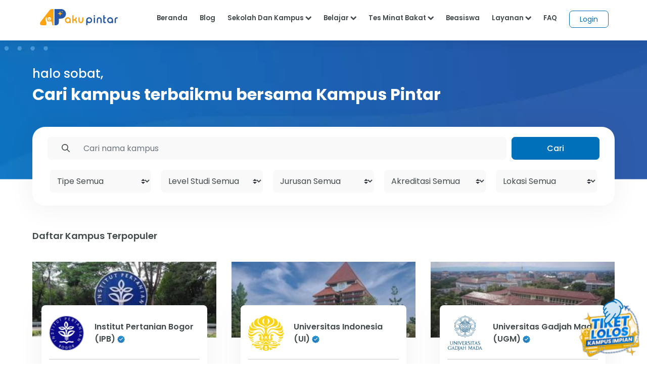

--- FILE ---
content_type: text/html;charset=UTF-8
request_url: https://akupintar.id/universitas/-/kampus/detail-kampus/universitas-negeri-semarang-unnes/detail-jurusan/Pendidikan%20Matematika
body_size: 61896
content:




































	
		
			<!DOCTYPE html>



























































<html class="ltr" dir="ltr" lang="id">

<head>
	<title>Cari Kampus Terbaik</title>

	<meta content="initial-scale=1.0, width=device-width" name="viewport" />

	<link href="https://fonts.googleapis.com/css2?family=Asap" rel="stylesheet">

	<link href="https://fonts.googleapis.com/css2?family=Montserrat" rel="stylesheet">

	<link href="https://fonts.googleapis.com/css2?family=Roboto:wght@300;400;500;700;900" rel="stylesheet">
	
	<link href="https://fonts.googleapis.com/css2?family=Poppins:wght@300;400;500;600;700;800;900" rel="stylesheet">

	<link href="https://fonts.googleapis.com/css2?family=Bebas+Neue" rel="stylesheet">






































<meta content="text/html; charset=UTF-8" http-equiv="content-type" />









<meta content="Bersama Kampus Pintar kamu dapat mencari kampus terbaikmu dengan mudah. Cek profil, akreditasi dan status jalur pendaftaran dari setiap Universitas." lang="in-ID" name="description" /><meta content="kampus pintar,jurusan kuliah,daftar universitas" lang="in-ID" name="keywords" />


<link data-senna-track="permanent" href="/o/frontend-theme-font-awesome-web/css/main.css" rel="stylesheet" type="text/css" />
<script data-senna-track="permanent" src="/combo?browserId=other&minifierType=js&languageId=in_ID&b=7210&t=1764160845545&/o/frontend-js-jquery-web/jquery/jquery.min.js&/o/frontend-js-jquery-web/jquery/bootstrap.bundle.min.js&/o/frontend-js-jquery-web/jquery/collapsible_search.js&/o/frontend-js-jquery-web/jquery/fm.js&/o/frontend-js-jquery-web/jquery/form.js&/o/frontend-js-jquery-web/jquery/popper.min.js&/o/frontend-js-jquery-web/jquery/side_navigation.js" type="text/javascript"></script>


<link href="https://akupintar.id/o/akupintar_v2/images/favicon.ico" rel="icon" />





	

		
			
				<link data-senna-track="temporary" href="https://akupintar.id/universitas/-/kampus/detail-kampus/universitas-negeri-semarang-unnes/detail-jurusan/Pendidikan%20Matematika" rel="canonical" />
			
		

	

		
			
				<link data-senna-track="temporary" href="https://akupintar.id/universitas/-/kampus/detail-kampus/universitas-negeri-semarang-unnes/detail-jurusan/Pendidikan%20Matematika" hreflang="in-ID" rel="alternate" />
			
			

	

		
			
				<link data-senna-track="temporary" href="https://akupintar.id/en/universitas/-/kampus/detail-kampus/universitas-negeri-semarang-unnes/detail-jurusan/Pendidikan%20Matematika" hreflang="en-US" rel="alternate" />
			
			

	

		
			
				<link data-senna-track="temporary" href="https://akupintar.id/universitas/-/kampus/detail-kampus/universitas-negeri-semarang-unnes/detail-jurusan/Pendidikan%20Matematika" hreflang="x-default" rel="alternate" />
			
			

	





<link class="lfr-css-file" data-senna-track="temporary" href="https://akupintar.id/o/akupintar_v2/css/clay.css?browserId=other&amp;themeId=akupintartest_WAR_akupintar_v2&amp;minifierType=css&amp;languageId=in_ID&amp;b=7210&amp;t=1725896590000" id="liferayAUICSS" rel="stylesheet" type="text/css" />



<link data-senna-track="temporary" href="/o/frontend-css-web/main.css?browserId=other&amp;themeId=akupintartest_WAR_akupintar_v2&amp;minifierType=css&amp;languageId=in_ID&amp;b=7210&amp;t=1657767062375" id="liferayPortalCSS" rel="stylesheet" type="text/css" />









	

	





	



	

		<link data-senna-track="temporary" href="/combo?browserId=other&amp;minifierType=&amp;themeId=akupintartest_WAR_akupintar_v2&amp;languageId=in_ID&amp;b=7210&amp;APSiswa_navbar_v2_APSiswaNavbarV2Portlet_INSTANCE_X7n5PcMhQ3HP:%2Fcss%2Fmain.css&amp;com_akupintar_footer_v3_footer_v3Portlet_INSTANCE_YL1SUhxdyigb:%2Fcss%2Fmain.css&amp;com_akupintar_kampus_pintar_v3_kampus_pintar_v3Portlet:%2Fcss%2Fmain.css&amp;com_liferay_portal_search_web_search_bar_portlet_SearchBarPortlet_INSTANCE_templateSearch:%2Fcss%2Fmain.css&amp;com_liferay_product_navigation_product_menu_web_portlet_ProductMenuPortlet:%2Fcss%2Fmain.css&amp;com_liferay_product_navigation_user_personal_bar_web_portlet_ProductNavigationUserPersonalBarPortlet:%2Fcss%2Fmain.css&amp;com_liferay_site_navigation_menu_web_portlet_SiteNavigationMenuPortlet:%2Fcss%2Fmain.css&amp;t=1737685202000" id="d29cc295" rel="stylesheet" type="text/css" />

	







<script data-senna-track="temporary" type="text/javascript">
	// <![CDATA[
		var Liferay = Liferay || {};

		Liferay.Browser = {
			acceptsGzip: function() {
				return true;
			},

			

			getMajorVersion: function() {
				return 131.0;
			},

			getRevision: function() {
				return '537.36';
			},
			getVersion: function() {
				return '131.0';
			},

			

			isAir: function() {
				return false;
			},
			isChrome: function() {
				return true;
			},
			isEdge: function() {
				return false;
			},
			isFirefox: function() {
				return false;
			},
			isGecko: function() {
				return true;
			},
			isIe: function() {
				return false;
			},
			isIphone: function() {
				return false;
			},
			isLinux: function() {
				return false;
			},
			isMac: function() {
				return true;
			},
			isMobile: function() {
				return false;
			},
			isMozilla: function() {
				return false;
			},
			isOpera: function() {
				return false;
			},
			isRtf: function() {
				return true;
			},
			isSafari: function() {
				return true;
			},
			isSun: function() {
				return false;
			},
			isWebKit: function() {
				return true;
			},
			isWindows: function() {
				return false;
			}
		};

		Liferay.Data = Liferay.Data || {};

		Liferay.Data.ICONS_INLINE_SVG = true;

		Liferay.Data.NAV_SELECTOR = '#navigation';

		Liferay.Data.NAV_SELECTOR_MOBILE = '#navigationCollapse';

		Liferay.Data.isCustomizationView = function() {
			return false;
		};

		Liferay.Data.notices = [
			null

			

			
		];

		Liferay.PortletKeys = {
			DOCUMENT_LIBRARY: 'com_liferay_document_library_web_portlet_DLPortlet',
			DYNAMIC_DATA_MAPPING: 'com_liferay_dynamic_data_mapping_web_portlet_DDMPortlet',
			ITEM_SELECTOR: 'com_liferay_item_selector_web_portlet_ItemSelectorPortlet'
		};

		Liferay.PropsValues = {
			JAVASCRIPT_SINGLE_PAGE_APPLICATION_TIMEOUT: 0,
			NTLM_AUTH_ENABLED: false,
			UPLOAD_SERVLET_REQUEST_IMPL_MAX_SIZE: 104857600
		};

		Liferay.ThemeDisplay = {

			

			
				getLayoutId: function() {
					return '190';
				},

				

				getLayoutRelativeControlPanelURL: function() {
					return '/group/guest/~/control_panel/manage';
				},

				getLayoutRelativeURL: function() {
					return '/universitas';
				},
				getLayoutURL: function() {
					return 'https://akupintar.id/universitas';
				},
				getParentLayoutId: function() {
					return '1';
				},
				isControlPanel: function() {
					return false;
				},
				isPrivateLayout: function() {
					return 'false';
				},
				isVirtualLayout: function() {
					return false;
				},
			

			getBCP47LanguageId: function() {
				return 'in-ID';
			},
			getCanonicalURL: function() {

				

				return 'https\x3a\x2f\x2fakupintar\x2eid\x2funiversitas\x2f-\x2fkampus\x2fdetail-kampus\x2funiversitas-negeri-semarang-unnes\x2fdetail-jurusan\x2fPendidikan\x2520Matematika';
			},
			getCDNBaseURL: function() {
				return 'https://akupintar.id';
			},
			getCDNDynamicResourcesHost: function() {
				return '';
			},
			getCDNHost: function() {
				return '';
			},
			getCompanyGroupId: function() {
				return '20152';
			},
			getCompanyId: function() {
				return '20116';
			},
			getDefaultLanguageId: function() {
				return 'in_ID';
			},
			getDoAsUserIdEncoded: function() {
				return '';
			},
			getLanguageId: function() {
				return 'in_ID';
			},
			getParentGroupId: function() {
				return '20143';
			},
			getPathContext: function() {
				return '';
			},
			getPathImage: function() {
				return '/image';
			},
			getPathJavaScript: function() {
				return '/o/frontend-js-web';
			},
			getPathMain: function() {
				return '/c';
			},
			getPathThemeImages: function() {
				return 'https://akupintar.id/o/akupintar_v2/images';
			},
			getPathThemeRoot: function() {
				return '/o/akupintar_v2';
			},
			getPlid: function() {
				return '61306300';
			},
			getPortalURL: function() {
				return 'https://akupintar.id';
			},
			getScopeGroupId: function() {
				return '20143';
			},
			getScopeGroupIdOrLiveGroupId: function() {
				return '20143';
			},
			getSessionId: function() {
				return '';
			},
			getSiteAdminURL: function() {
				return 'https://akupintar.id/group/guest/~/control_panel/manage?p_p_lifecycle=0&p_p_state=maximized&p_p_mode=view';
			},
			getSiteGroupId: function() {
				return '20143';
			},
			getURLControlPanel: function() {
				return '/group/control_panel?refererPlid=61306300';
			},
			getURLHome: function() {
				return 'https\x3a\x2f\x2fakupintar\x2eid\x2fweb\x2fguest';
			},
			getUserEmailAddress: function() {
				return '';
			},
			getUserId: function() {
				return '20120';
			},
			getUserName: function() {
				return '';
			},
			isAddSessionIdToURL: function() {
				return false;
			},
			isImpersonated: function() {
				return false;
			},
			isSignedIn: function() {
				return false;
			},
			isStateExclusive: function() {
				return false;
			},
			isStateMaximized: function() {
				return false;
			},
			isStatePopUp: function() {
				return false;
			}
		};

		var themeDisplay = Liferay.ThemeDisplay;

		Liferay.AUI = {

			

			getAvailableLangPath: function() {
				return 'available_languages.jsp?browserId=other&themeId=akupintartest_WAR_akupintar_v2&colorSchemeId=01&minifierType=js&languageId=in_ID&b=7210&t=1764160934577';
			},
			getCombine: function() {
				return true;
			},
			getComboPath: function() {
				return '/combo/?browserId=other&minifierType=&languageId=in_ID&b=7210&t=1657767062813&';
			},
			getDateFormat: function() {
				return '%d/%m/%Y';
			},
			getEditorCKEditorPath: function() {
				return '/o/frontend-editor-ckeditor-web';
			},
			getFilter: function() {
				var filter = 'raw';

				
					
						filter = 'min';
					
					

				return filter;
			},
			getFilterConfig: function() {
				var instance = this;

				var filterConfig = null;

				if (!instance.getCombine()) {
					filterConfig = {
						replaceStr: '.js' + instance.getStaticResourceURLParams(),
						searchExp: '\\.js$'
					};
				}

				return filterConfig;
			},
			getJavaScriptRootPath: function() {
				return '/o/frontend-js-web';
			},
			getLangPath: function() {
				return 'aui_lang.jsp?browserId=other&themeId=akupintartest_WAR_akupintar_v2&colorSchemeId=01&minifierType=js&languageId=in_ID&b=7210&t=1657767062813';
			},
			getPortletRootPath: function() {
				return '/html/portlet';
			},
			getStaticResourceURLParams: function() {
				return '?browserId=other&minifierType=&languageId=in_ID&b=7210&t=1657767062813';
			}
		};

		Liferay.authToken = 'leD802zN';

		

		Liferay.currentURL = '\x2funiversitas\x2f-\x2fkampus\x2fdetail-kampus\x2funiversitas-negeri-semarang-unnes\x2fdetail-jurusan\x2fPendidikan\x2520Matematika';
		Liferay.currentURLEncoded = '\x252Funiversitas\x252F-\x252Fkampus\x252Fdetail-kampus\x252Funiversitas-negeri-semarang-unnes\x252Fdetail-jurusan\x252FPendidikan\x252520Matematika';
	// ]]>
</script>

<script src="/o/js_loader_config?t=1764160845476" type="text/javascript"></script>
<script data-senna-track="permanent" src="/combo?browserId=other&minifierType=js&languageId=in_ID&b=7210&t=1657767062813&/o/frontend-js-web/loader/config.js&/o/frontend-js-web/loader/loader.js&/o/frontend-js-web/aui/aui/aui.js&/o/frontend-js-web/aui/aui-base-html5-shiv/aui-base-html5-shiv.js&/o/frontend-js-web/liferay/browser_selectors.js&/o/frontend-js-web/liferay/modules.js&/o/frontend-js-web/liferay/aui_sandbox.js&/o/frontend-js-web/misc/svg4everybody.js&/o/frontend-js-web/aui/arraylist-add/arraylist-add.js&/o/frontend-js-web/aui/arraylist-filter/arraylist-filter.js&/o/frontend-js-web/aui/arraylist/arraylist.js&/o/frontend-js-web/aui/array-extras/array-extras.js&/o/frontend-js-web/aui/array-invoke/array-invoke.js&/o/frontend-js-web/aui/attribute-base/attribute-base.js&/o/frontend-js-web/aui/attribute-complex/attribute-complex.js&/o/frontend-js-web/aui/attribute-core/attribute-core.js&/o/frontend-js-web/aui/attribute-observable/attribute-observable.js&/o/frontend-js-web/aui/attribute-extras/attribute-extras.js&/o/frontend-js-web/aui/base-base/base-base.js&/o/frontend-js-web/aui/base-pluginhost/base-pluginhost.js&/o/frontend-js-web/aui/classnamemanager/classnamemanager.js&/o/frontend-js-web/aui/datatype-xml-format/datatype-xml-format.js&/o/frontend-js-web/aui/datatype-xml-parse/datatype-xml-parse.js&/o/frontend-js-web/aui/dom-base/dom-base.js&/o/frontend-js-web/aui/dom-core/dom-core.js&/o/frontend-js-web/aui/dom-screen/dom-screen.js&/o/frontend-js-web/aui/dom-style/dom-style.js&/o/frontend-js-web/aui/event-base/event-base.js&/o/frontend-js-web/aui/event-custom-base/event-custom-base.js&/o/frontend-js-web/aui/event-custom-complex/event-custom-complex.js&/o/frontend-js-web/aui/event-delegate/event-delegate.js&/o/frontend-js-web/aui/event-focus/event-focus.js&/o/frontend-js-web/aui/event-hover/event-hover.js&/o/frontend-js-web/aui/event-key/event-key.js&/o/frontend-js-web/aui/event-mouseenter/event-mouseenter.js&/o/frontend-js-web/aui/event-mousewheel/event-mousewheel.js" type="text/javascript"></script>
<script data-senna-track="permanent" src="/combo?browserId=other&minifierType=js&languageId=in_ID&b=7210&t=1657767062813&/o/frontend-js-web/aui/event-outside/event-outside.js&/o/frontend-js-web/aui/event-resize/event-resize.js&/o/frontend-js-web/aui/event-simulate/event-simulate.js&/o/frontend-js-web/aui/event-synthetic/event-synthetic.js&/o/frontend-js-web/aui/intl/intl.js&/o/frontend-js-web/aui/io-base/io-base.js&/o/frontend-js-web/aui/io-form/io-form.js&/o/frontend-js-web/aui/io-queue/io-queue.js&/o/frontend-js-web/aui/io-upload-iframe/io-upload-iframe.js&/o/frontend-js-web/aui/io-xdr/io-xdr.js&/o/frontend-js-web/aui/json-parse/json-parse.js&/o/frontend-js-web/aui/json-stringify/json-stringify.js&/o/frontend-js-web/aui/node-base/node-base.js&/o/frontend-js-web/aui/node-core/node-core.js&/o/frontend-js-web/aui/node-event-delegate/node-event-delegate.js&/o/frontend-js-web/aui/node-event-simulate/node-event-simulate.js&/o/frontend-js-web/aui/node-focusmanager/node-focusmanager.js&/o/frontend-js-web/aui/node-pluginhost/node-pluginhost.js&/o/frontend-js-web/aui/node-screen/node-screen.js&/o/frontend-js-web/aui/node-style/node-style.js&/o/frontend-js-web/aui/oop/oop.js&/o/frontend-js-web/aui/plugin/plugin.js&/o/frontend-js-web/aui/pluginhost-base/pluginhost-base.js&/o/frontend-js-web/aui/pluginhost-config/pluginhost-config.js&/o/frontend-js-web/aui/querystring-stringify-simple/querystring-stringify-simple.js&/o/frontend-js-web/aui/queue-promote/queue-promote.js&/o/frontend-js-web/aui/selector-css2/selector-css2.js&/o/frontend-js-web/aui/selector-css3/selector-css3.js&/o/frontend-js-web/aui/selector-native/selector-native.js&/o/frontend-js-web/aui/selector/selector.js&/o/frontend-js-web/aui/widget-base/widget-base.js&/o/frontend-js-web/aui/widget-htmlparser/widget-htmlparser.js&/o/frontend-js-web/aui/widget-skin/widget-skin.js&/o/frontend-js-web/aui/widget-uievents/widget-uievents.js&/o/frontend-js-web/aui/yui-throttle/yui-throttle.js&/o/frontend-js-web/aui/aui-base-core/aui-base-core.js" type="text/javascript"></script>
<script data-senna-track="permanent" src="/combo?browserId=other&minifierType=js&languageId=in_ID&b=7210&t=1657767062813&/o/frontend-js-web/aui/aui-base-lang/aui-base-lang.js&/o/frontend-js-web/aui/aui-classnamemanager/aui-classnamemanager.js&/o/frontend-js-web/aui/aui-component/aui-component.js&/o/frontend-js-web/aui/aui-debounce/aui-debounce.js&/o/frontend-js-web/aui/aui-delayed-task-deprecated/aui-delayed-task-deprecated.js&/o/frontend-js-web/aui/aui-event-base/aui-event-base.js&/o/frontend-js-web/aui/aui-event-input/aui-event-input.js&/o/frontend-js-web/aui/aui-form-validator/aui-form-validator.js&/o/frontend-js-web/aui/aui-node-base/aui-node-base.js&/o/frontend-js-web/aui/aui-node-html5/aui-node-html5.js&/o/frontend-js-web/aui/aui-selector/aui-selector.js&/o/frontend-js-web/aui/aui-timer/aui-timer.js&/o/frontend-js-web/liferay/dependency.js&/o/frontend-js-web/liferay/dom_task_runner.js&/o/frontend-js-web/liferay/events.js&/o/frontend-js-web/liferay/language.js&/o/frontend-js-web/liferay/lazy_load.js&/o/frontend-js-web/liferay/liferay.js&/o/frontend-js-web/liferay/util.js&/o/frontend-js-web/liferay/global.bundle.js&/o/frontend-js-web/liferay/portal.js&/o/frontend-js-web/liferay/portlet.js&/o/frontend-js-web/liferay/workflow.js&/o/frontend-js-web/liferay/form.js&/o/frontend-js-web/liferay/form_placeholders.js&/o/frontend-js-web/liferay/icon.js&/o/frontend-js-web/liferay/menu.js&/o/frontend-js-web/liferay/notice.js&/o/frontend-js-web/liferay/poller.js" type="text/javascript"></script>




	

	<script data-senna-track="temporary" src="/o/js_bundle_config?t=1764160905700" type="text/javascript"></script>


<script data-senna-track="temporary" type="text/javascript">
	// <![CDATA[
		
			
				
		

		

		
	// ]]>
</script>





	
		

			

			
		
		



	
		

			

			
		
	





<script>
  (function(c,e,f,k,g,h,b,a,d){c[g]||(c[g]=h,b=c[h]=function(){
  b.q.push(arguments)},b.q=[],b.l=1*new Date,a=e.createElement(f),a.async=1,
  a.src=k,a.setAttribute("crossorigin", "anonymous"),d=e.getElementsByTagName(f)[0],
  d.parentNode.insertBefore(a,d))})(window,document,"script",
  "https://eum.instana.io/eum.min.js","InstanaEumObject","ineum");
  ineum('reportingUrl', 'https://eum-red-saas.instana.io');
  ineum('key', 'QfI0iZs8TW-zpDVCJ_XBFw');
</script>








	

	





	



	













	
    <meta name="author" content="AkuPintar">
    <link data-senna-track="temporary" rel="canonical" href="https://akupintar.id/universitas/-/kampus/detail-kampus/universitas-negeri-semarang-unnes/detail-jurusan/Pendidikan%20Matematika" />

    <meta property="og:title" content="Cari Kampus Terbaik" />
    <meta property="og:description" content= "Bersama Kampus Pintar kamu dapat mencari kampus terbaikmu dengan mudah. Cek profil, akreditasi dan status jalur pendaftaran dari setiap Universitas."  />
    <meta property="og:type" content="website" />
    <meta property="og:url" content="https://akupintar.id/universitas/-/kampus/detail-kampus/universitas-negeri-semarang-unnes/detail-jurusan/Pendidikan%20Matematika" />
    <meta property="og:image" content="https://akupintar.id/documents/20143/61325812/cari-kampus-v3.png/26d46dba-0ace-1204-c250-dd937080ed20?t=1621311933027" />
    <meta property="og:site_name" content="Aku Pintar"/>

    <meta name="twitter:card" content="summary_large_image" />
    <meta name="twitter:title" content="Cari Kampus Terbaik" />
    <meta name="twitter:description" content="Bersama Kampus Pintar kamu dapat mencari kampus terbaikmu dengan mudah. Cek profil, akreditasi dan status jalur pendaftaran dari setiap Universitas." />
    <meta name="twitter:site" content="@akupintar.id" />
    <meta name="twitter:url" content="https://akupintar.id/universitas/-/kampus/detail-kampus/universitas-negeri-semarang-unnes/detail-jurusan/Pendidikan%20Matematika" />
    <meta name="twitter:image" content="https://akupintar.id/documents/20143/61325812/cari-kampus-v3.png/26d46dba-0ace-1204-c250-dd937080ed20?t=1621311933027" />










<link class="lfr-css-file" data-senna-track="temporary" href="https://akupintar.id/o/akupintar_v2/css/main.css?browserId=other&amp;themeId=akupintartest_WAR_akupintar_v2&amp;minifierType=css&amp;languageId=in_ID&amp;b=7210&amp;t=1725896590000" id="liferayThemeCSS" rel="stylesheet" type="text/css" />








	<style data-senna-track="temporary" type="text/css">

		

			

		

			

		

			

		

			

		

			

		

			

		

			

		

			

		

			

		

	</style>




























<script data-senna-track="temporary" type="text/javascript">
	if (window.Analytics) {
		window._com_liferay_document_library_analytics_isViewFileEntry = false;
	}
</script>







<script type="text/javascript">
// <![CDATA[
Liferay.on(
	'ddmFieldBlur', function(event) {
		if (window.Analytics) {
			Analytics.send(
				'fieldBlurred',
				'Form',
				{
					fieldName: event.fieldName,
					focusDuration: event.focusDuration,
					formId: event.formId,
					page: event.page
				}
			);
		}
	}
);

Liferay.on(
	'ddmFieldFocus', function(event) {
		if (window.Analytics) {
			Analytics.send(
				'fieldFocused',
				'Form',
				{
					fieldName: event.fieldName,
					formId: event.formId,
					page: event.page
				}
			);
		}
	}
);

Liferay.on(
	'ddmFormPageShow', function(event) {
		if (window.Analytics) {
			Analytics.send(
				'pageViewed',
				'Form',
				{
					formId: event.formId,
					page: event.page,
					title: event.title
				}
			);
		}
	}
);

Liferay.on(
	'ddmFormSubmit', function(event) {
		if (window.Analytics) {
			Analytics.send(
				'formSubmitted',
				'Form',
				{
					formId: event.formId
				}
			);
		}
	}
);

Liferay.on(
	'ddmFormView', function(event) {
		if (window.Analytics) {
			Analytics.send(
				'formViewed',
				'Form',
				{
					formId: event.formId,
					title: event.title
				}
			);
		}
	}
);
// ]]>
</script>

</head>

<!-- Google Tag Manager -->
<script>if (window.location.href.indexOf("https://akupintar.id") > -1) {(function(w,d,s,l,i){w[l]=w[l]||[];w[l].push({'gtm.start':
new Date().getTime(),event:'gtm.js'});var f=d.getElementsByTagName(s)[0],
j=d.createElement(s),dl=l!='dataLayer'?'&l='+l:'';j.async=true;j.src=
'https://www.googletagmanager.com/gtm.js?id='+i+dl;f.parentNode.insertBefore(j,f);
})(window,document,'script','dataLayer','GTM-5P9BTND');}</script>
<!-- End Google Tag Manager -->

<body class=" controls-visible  yui3-skin-sam guest-site signed-out public-page site">


















































	<nav aria-label="Link Cepat" class="quick-access-nav" id="qdft_quickAccessNav">
		<h2 class="hide-accessible">Navigasi</h2>

		<ul>
			
				<li><a href="#main-content">Melompat ke Konten</a></li>
			

			
		</ul>
	</nav>






















































































<div class="container-fluid" id="wrapper">
	<header id="banner" role="banner">
		<div id="heading">
			<div aria-level="1" class="site-title" role="heading">
				<a class="logo custom-logo" href="https://akupintar.id" title="Go to Aku Pintar">
					<img alt="Aku Pintar Indonesia Edtech" height="500" src="/image/company_logo?img_id=522070&amp;t=1764160934419" width="500" />
				</a>

					<span class="site-name" title="Go to Aku Pintar">
						Aku Pintar
					</span>
			</div>
		</div>

			<a data-redirect="false" href="https://akupintar.id/c/portal/login?p_l_id=61306300" id="sign-in" rel="nofollow">Masuk</a>

<nav class="sort-pages modify-pages" id="navigation" role="navigation">
	<ul aria-label="Halaman Situs" role="menubar">


			<li class="selected" id="layout_1" role="presentation">
				<a aria-labelledby="layout_1" aria-haspopup='true' href="https://akupintar.id/halaman-utama" target="&#39;" role="menuitem"><span> Halaman Utama</span></a>

					<ul class="child-menu" role="menu">


							<li class="selected" id="layout_275" role="presentation">
								<a aria-labelledby="layout_275" href="https://akupintar.id/media-sosial"  role="menuitem">Media Sosial Aku Pintar</a>
							</li>


							<li class="selected" id="layout_181" role="presentation">
								<a aria-labelledby="layout_181" href="https://akupintar.id/layanan-siswa"  role="menuitem">Layanan Siswa</a>
							</li>


							<li class="selected" id="layout_184" role="presentation">
								<a aria-labelledby="layout_184" href="https://akupintar.id/layanan-konselor"  role="menuitem">Layanan Konselor</a>
							</li>


							<li class="selected" id="layout_185" role="presentation">
								<a aria-labelledby="layout_185" href="https://akupintar.id/layanan-universitas"  role="menuitem">Layanan Universitas</a>
							</li>


							<li class="selected" id="layout_290" role="presentation">
								<a aria-labelledby="layout_290" href="https://akupintar.id/layanan-guru"  role="menuitem">Layanan Guru</a>
							</li>


							<li class="selected" id="layout_291" role="presentation">
								<a aria-labelledby="layout_291" href="https://akupintar.id/layanan-sekolah"  role="menuitem">Layanan Sekolah</a>
							</li>


							<li class="selected" id="layout_188" role="presentation">
								<a aria-labelledby="layout_188" href="https://akupintar.id/tentang-kami"  role="menuitem">Tentang Kami</a>
							</li>


							<li class="selected" id="layout_187" role="presentation">
								<a aria-labelledby="layout_187" href="https://akupintar.id/syarat-dan-ketentuan"  role="menuitem">Syarat dan Ketentuan</a>
							</li>


							<li class="selected" id="layout_186" role="presentation">
								<a aria-labelledby="layout_186" href="https://akupintar.id/kebijakan-privasi"  role="menuitem">Kebijakan Privasi</a>
							</li>


							<li class="selected" id="layout_272" role="presentation">
								<a aria-labelledby="layout_272" href="https://akupintar.id/community-guidelines"  role="menuitem">Community Guidelines</a>
							</li>


							<li class="selected" id="layout_253" role="presentation">
								<a aria-labelledby="layout_253" href="https://akupintar.zendesk.com/"  role="menuitem">Bantuan</a>
							</li>


							<li class="selected" id="layout_107" role="presentation">
								<a aria-labelledby="layout_107" href="https://akupintar.id/blog"  role="menuitem">Blog</a>
							</li>


							<li class="selected" id="layout_108" role="presentation">
								<a aria-labelledby="layout_108" href="https://akupintar.id/info-pintar"  role="menuitem">Info Pintar</a>
							</li>


							<li class="selected" id="layout_190" role="presentation">
								<a aria-labelledby="layout_190" href="https://akupintar.id/universitas"  role="menuitem">Cari Kampus</a>
							</li>


							<li class="selected" id="layout_191" role="presentation">
								<a aria-labelledby="layout_191" href="https://akupintar.id/jurusan"  role="menuitem">Cari Jurusan</a>
							</li>


							<li class="selected" id="layout_218" role="presentation">
								<a aria-labelledby="layout_218" href="https://akupintar.id/sekolah"  role="menuitem">Cari Sekolah</a>
							</li>


							<li class="selected" id="layout_189" role="presentation">
								<a aria-labelledby="layout_189" href="https://akupintar.id/belajar"  role="menuitem">Belajar Pintar Materi SMP, SMA, SMK</a>
							</li>


							<li class="selected" id="layout_269" role="presentation">
								<a aria-labelledby="layout_269" href="https://akupintar.id/mp/tes-kepribadian"  role="menuitem">Tes Kepribadian</a>
							</li>


							<li class="selected" id="layout_217" role="presentation">
								<a aria-labelledby="layout_217" href="https://akupintar.id/mp/tes-jurusan-kuliah"  role="menuitem">Tes Jurusan Kuliah</a>
							</li>


							<li class="selected" id="layout_254" role="presentation">
								<a aria-labelledby="layout_254" href="https://akupintar.id/mp/tes-kemampuan"  role="menuitem">Tes Kemampuan</a>
							</li>


							<li class="selected" id="layout_255" role="presentation">
								<a aria-labelledby="layout_255" href="https://akupintar.id/mp/tes-gaya-belajar"  role="menuitem">Tes Gaya Belajar</a>
							</li>


							<li class="selected" id="layout_268" role="presentation">
								<a aria-labelledby="layout_268" href="https://akupintar.id/kursus-pintar"  role="menuitem">Kursus Pintar</a>
							</li>


							<li class="selected" id="layout_277" role="presentation">
								<a aria-labelledby="layout_277" href="https://akupintar.id/ruang-pintar"  role="menuitem">Ruang Pintar</a>
							</li>


							<li class="selected" id="layout_257" role="presentation">
								<a aria-labelledby="layout_257" href="https://akupintar.id/bugs-bounty"  role="menuitem">Bugs Bounty</a>
							</li>


							<li class="selected" id="layout_297" role="presentation">
								<a aria-labelledby="layout_297" href="https://akupintar.id/beasiswa-pintar"  role="menuitem">Beasiswa Pintar</a>
							</li>


							<li class="selected" id="layout_298" role="presentation">
								<a aria-labelledby="layout_298" href="https://akupintar.id/aplive"  role="menuitem">AP Live</a>
							</li>


							<li class="selected" id="layout_316" role="presentation">
								<a aria-labelledby="layout_316" href="https://glints.com/id/en/companies/pt-aku-pintar-indonesia/1ba404a8-8b16-4684-a14d-4461ce95fe87"  role="menuitem">Karir</a>
							</li>


							<li class="selected" id="layout_320" role="presentation">
								<a aria-labelledby="layout_320" href="https://akupintar.id/mp/tes-kepribadian"  role="menuitem">Redirect MP Tes Kepribadian</a>
							</li>


							<li class="selected" id="layout_321" role="presentation">
								<a aria-labelledby="layout_321" href="https://akupintar.id/mp/tes-jurusan-kuliah"  role="menuitem">Redirect MP Tes Jurusan Kuliah</a>
							</li>


							<li class="selected" id="layout_322" role="presentation">
								<a aria-labelledby="layout_322" href="https://akupintar.id/mp/tes-kemampuan"  role="menuitem">Redirect MP Tes Kemampuan</a>
							</li>


							<li class="selected" id="layout_323" role="presentation">
								<a aria-labelledby="layout_323" href="https://akupintar.id/mp/tes-gaya-belajar"  role="menuitem">Redirect MP Tes Gaya Belajar</a>
							</li>
					</ul>
			</li>


			<li class="" id="layout_283" role="presentation">
				<a aria-labelledby="layout_283"  href="https://akupintar.id/other-page"  role="menuitem"><span> Other Page</span></a>

					<ul class="child-menu" role="menu">


							<li class="" id="layout_194" role="presentation">
								<a aria-labelledby="layout_194" href="https://akupintar.id/syarat-dan-ketentuan-teman-pintar"  role="menuitem">Syarat dan Ketentuan Teman Pintar</a>
							</li>


							<li class="" id="layout_262" role="presentation">
								<a aria-labelledby="layout_262" href="https://akupintar.id/apkampus-syarat-dan-ketentuan"  role="menuitem">apkampus-syarat-dan-ketentuan</a>
							</li>


							<li class="" id="layout_264" role="presentation">
								<a aria-labelledby="layout_264" href="https://akupintar.id/pendaftaran-uph-form1"  role="menuitem">Pendaftaran Kampus UPH</a>
							</li>


							<li class="" id="layout_31" role="presentation">
								<a aria-labelledby="layout_31" href="http://akupintar.id/blog/-/tag/blog"  role="menuitem">Blog Pendidikan</a>
							</li>


							<li class="" id="layout_329" role="presentation">
								<a aria-labelledby="layout_329" href="https://akupintar.id/journey-pintar-form-v2"  role="menuitem">Journey Pintar Form v2</a>
							</li>
					</ul>
			</li>


			<li class="" id="layout_302" role="presentation">
				<a aria-labelledby="layout_302"  href="https://akupintar.id/panduan-konselor"  role="menuitem"><span> Panduan Konselor</span></a>

			</li>


			<li class="" id="layout_303" role="presentation">
				<a aria-labelledby="layout_303"  href="https://akupintar.id/syarat-dan-ketentuan-konselor"  role="menuitem"><span> Syarat dan Ketentuan Konselor</span></a>

			</li>
	</ul>
</nav>	</header>

	<section id="content">
		<p class="hide-accessible">Cari Kampus Terbaik</p>

































































<div class="columns-1" id="main-content" role="main">
	<div class="portlet-layout row">
		<div class="col-md-12 portlet-column portlet-column-only" id="column-1">
			<div class="portlet-dropzone portlet-column-content portlet-column-content-only" id="layout-column_column-1">







































	

	<div class="portlet-boundary portlet-boundary_APSiswa_navbar_v2_APSiswaNavbarV2Portlet_  portlet-static portlet-static-end portlet-decorate  " id="p_p_id_APSiswa_navbar_v2_APSiswaNavbarV2Portlet_INSTANCE_X7n5PcMhQ3HP_">
		<span id="p_APSiswa_navbar_v2_APSiswaNavbarV2Portlet_INSTANCE_X7n5PcMhQ3HP"></span>




	

	
		
			






































	
		
<section class="portlet" id="portlet_APSiswa_navbar_v2_APSiswaNavbarV2Portlet_INSTANCE_X7n5PcMhQ3HP">


	<div class="portlet-content">

		<div class="autofit-float autofit-row portlet-header">
			<div class="autofit-col autofit-col-expand">
				<p class="portlet-title-text">APSiswaNavbarV2</p>
			</div>

			<div class="autofit-col autofit-col-end">
				<div class="autofit-section">
				</div>
			</div>
		</div>

		
			<div class=" portlet-content-container">
				


	<div class="portlet-body">



	
		
			
				
					



















































	

				

				
					
						


	

		











<style>
	.ap-label-orange-v2{
		background: #fca311;
		padding: 2px 12px;
		border-radius: 25px;
		color: white;
		width: fit-content;
	}
	.ap-main-content {
	  margin-left: unset;
	  /* padding-left: 5%; */
	}
	.ap-nav-shadow{
		box-shadow: 0 5px 20px 0 rgba(0,0,0,0.07);
	}
	.ap-wh-unset{ min-width: unset; min-height: unset; }
	.ap-bg-silvergrey{
		background: rgba(0,0,0,.4) !important;
	}
	.ap-t130{
		top: 130px !important;
	}
	.ap-t50{ top: 50px !important; }
	.ap-t0{ top: 0px !important; }
	.icon-bar{
		display:block;
		width: 25px;
		height: 3px;
		border-radius: 1px; 
		margin: 5px;
	}
	.navbar-primary {
		background-color: white;
		display: none;
		/* bottom: 0px; */
		border-right: 1px solid rgba(0,0,0,.07);
		left: 0px;
		position: fixed;
		top: 80px;
		width: 350px;
		z-index: 8;
		overflow: hidden;
		-webkit-transition: all 0.1s ease-in-out;
		-moz-transition: all 0.1s ease-in-out;
		transition: all 0.1s ease-in-out;
	}
	.ap-w-15{
		width: 15px !important;
	}
	.navbar-primary.collapsed {
		width: 350px;
		display: block;
		z-index: 850;
	}
	body.open #wrapper{ padding-left: unset !important; }
	.navbar-primary.collapsed .glyphicon {
		font-size: 22px;
	}

	.navbar-primary.collapsed .nav-label{
		display: none;
	}

	.btn-expand-collapse {
		position: relative;
		display: block;
		left: 0px;
		bottom:0;
		outline: none;
		margin-top: -10px !important;
		padding: 8px 0;
		border:none;
		background: none;
	}
	.ap-wh-20{
		width: 20px !important;
		height: 20px !important;
	}
	.btn-expand-collapse:hover,
	.btn-expand-collapse:focus {
		background-color: transparent
	}
	.btn-expand-collapse:active {
		background-color: transparent
	}
	.navbar-primary-menu{
		height: 100vh;
		overflow-y: scroll;
	}
	.navbar-primary-menu,
	.navbar-primary-menu li {
		margin:0; padding:0;
		list-style: none;
	}

	.navbar-primary-menu li a {
		display: block;
		padding: 15px 18px;
		text-align: left;
	}
	.ap-my-account{ top: 15px; right: 0; position: absolute; }
	.navbar-primary-menu>li>a:hover, .navbar-primary-menu>li>a.active, .navbar-primary-menu>li>a:visited  {
		background-color: #e7e7e7;
		text-decoration: none;
		border-radius: 0px 30px 30px 0px;
		font-weight: 600 !important;
	}

	.navbar-primary-menu li a .glyphicon {
		margin-right: 6px;
	}
	
	::-webkit-scrollbar {
		width: 0px;  /* Remove scrollbar space */
		height: 0px !important; 
		background: transparent;  /* Optional: just make scrollbar invisible */
	}
	.ap-m-unset{
		margin-left: 350px;
		padding-left: 20px !important
	}
	.navbar-fixed-top{
		position: fixed !important;
		width: 100vw;
	}
	[role="button"]{ cursor: pointer; }
	.my-account-menu{
		position: fixed;
		right: 10px;
		top: 80px;
		width: 250px !important;
		z-index: 900;
		display: none;
	}
	.ap-nav-shadow{ z-index: 900 !important; }
	.my-account-menu>ul{ list-style: none; }
	@media (max-width: 991px){
		#ap-account-name{ display: none; }
	}
	.ap-pb-100{ padding-bottom: 150px !important; }
	.ap-side-ava{
		width: 100px;
		height: 100px;
		border-radius: 50%;
		object-fit: cover;
	}
	.navbar-collapse{
		width: calc(100% - 310px);
		position: absolute;
		left: 150px;
	}
	.MultiCarousel-on-collapsed{
		width: calc(90% - 300px) !important;
		max-width: calc(90% - 300px) !important;
		left: 350px !important;
	}
	.ap-bg-list-footer{
		display: none !important;
	}
</style>


<script src="https://ajax.googleapis.com/ajax/libs/jquery/1.9.1/jquery.min.js"></script>

<nav class="navbar navbar-default ap-nav-shadow ap-bg-white ap-text-darkgrey-v2 navbar-fixed-top ap-h-80 ap-pt-15">
	<div class="container-fluid">
		<!-- Brand and toggle get grouped for better mobile display -->
		<div class="navbar-header ap-content-center">
			<button class="btn-expand-collapse ap-ml-20" id="ap_expand_me">
				<span class="sr-only">Toggle navigation</span>
				<span class="icon-bar ap-bg-silvergrey"></span>
				<span class="icon-bar ap-bg-silvergrey"></span>
				<span class="icon-bar ap-bg-silvergrey ap-w-15"></span>
			</button>
			<a class="navbar-brand ap-ml-15" href="/apsiswa-home">
				<img class="ap-h-30 ap-w-auto ap-mt-5 ap-mb-20" alt="Aku pintar logo" 
					src="https://akupintar.id/documents/20143/109885747/Logo+Aku+Pintar+-+color+text.svg/308e7971-e98a-212e-dfa3-4a5c8653cebe?t=1633583598987">
			</a>
		</div>
		<div class="pull-right ap-content-center ap-my-account" role="button" id="my_account">
			<img class="ap-img-circle ap-mr-10 ap-w-50 ap-h-50" alt="Profile picture"
				src="/image/user_male_portrait?img_id=0&img_id_token=E4fYMChKz1xTTbFDHW1grnqUyaI%3D&t=1764160975008">
			<p id="ap-account-name" class="ap-my-5 ap-mr-10 ap-font-14-v2 ap-font-content-v4 reshapped">
				Tesssss Tesssss
				<span><i class="icon-chevron-down ap-ml-10"></i></span>
			</p>
		</div>
	</div>
</nav>
<div class="ap-rectangle-card-v4 ap-wh-unset ap-px-0 ap-align-left my-account-menu" style="min-height: 0px !important;">
	<ul class="ap-font-14-v2 ap-font-content-medium-v2 ap-text-darkgrey-v2 ap-pl-0 ap-mb-0">
		<li class="ap-px-20 ap-mb-15 ap-font-subheading-v2">
			Selamat datang Tesssss!
		</li>
		<!-- <li class="ap-px-20 ap-mb-15">
			<a href="/" class="ap-text-darkgrey-v2 ap-link-decoration-none">Pesanan Saya</a>
		</li> -->
		<li class="ap-px-20 ap-mb-15">
			<a href="/apsiswa-akun-saya" class="ap-text-darkgrey-v2 ap-link-decoration-none">Akun Saya</a>
		</li>
		<li class="ap-px-20">
			<a href="/c/portal/logout" class="ap-text-darkgrey-v2 ap-link-decoration-none">Logout</a>
		</li>
	</ul>
</div>

<nav class="navbar-primary ap-pt-30">
	<ul class="navbar-primary-menu">
		<li class="ap-p-20">
			<img class="ap-mb-20 ap-side-ava" alt="Profile picture"
				src="/image/user_male_portrait?img_id=0&img_id_token=E4fYMChKz1xTTbFDHW1grnqUyaI%3D&t=1764160975008">
			<p class="ap-font-24-v2 ap-font-black-v2 ap-text-darkgrey-v2 ap-mb-0">
				Tesssss Tesssss
			</p>
			
			<p class="ap-font-16-v2 ap-font-content-v4 ap-text-silvergrey-v2 ap-mb-5">
				
			</p>
			<!-- <label class="ap-label-orange-v2 ap-font-12-v2">Level 99</label> -->
		</li>
		<li class="ap-font-content-v2 ap-font-14-v ap-text-capitalize ap-pb-100 ap-menu">
			<a class="ap-text-darkgrey-v2 ap-mr-30" href="/apsiswa-home">dashboard</a>
			<a class="ap-text-darkgrey-v2 ap-mr-30" href="/apsiswa-minat-pintar">minat pintar</a>
			<a class="ap-text-darkgrey-v2 ap-mr-30" href="/belajar">belajar pintar</a>
			<a class="ap-text-darkgrey-v2 ap-mr-30" href="/apsiswa-tes-pintar">tes pintar</a>
			<a class="ap-text-darkgrey-v2 ap-mr-30" href="/aplive">AP live</a>
			<a class="ap-text-darkgrey-v2 ap-mr-30" href="/apsiswa-rapor">rapor</a>
			
			<hr class="ap-my-15" style="border: 1px solid rgba(0,0,0,.05) !important;">
			<a class="ap-text-darkgrey-v2 ap-mr-30" href="/universitas">cari kampus</a>
			<!-- <a class="ap-text-darkgrey-v2 ap-mr-30" href="/banding-jurusan">banding jurusan</a> -->
			<!-- <a class="ap-text-darkgrey-v2 ap-mr-30" href="/universitas">cari kampus</a> -->
			<a class="ap-text-darkgrey-v2 ap-mr-30" href="/jurusan">cari jurusan</a>
			<a class="ap-text-darkgrey-v2 ap-mr-30" href="/landing-page">banding jurusan</a>
			
			<hr class="ap-my-15" style="border: 1px solid rgba(0,0,0,.05) !important;">
			<a class="ap-text-darkgrey-v2 ap-mr-30" href="/landing-page">komunitas pintar</a>
			<a class="ap-text-darkgrey-v2 ap-mr-30" href="/kursus-pintar">kursus pintar</a>
			<a class="ap-text-darkgrey-v2 ap-mr-30" href="/ruang-pintar">ruang pintar</a>
			<a class="ap-text-darkgrey-v2 ap-mr-30" href="/pendaftaran-kampus">pendaftaran kampus</a>
			<a class="ap-text-darkgrey-v2 ap-mr-30" href="/konseling-pintar">konseling pintar</a>
			<a class="ap-text-darkgrey-v2 ap-mr-30" href="/landing-page">dana pintar</a>
			<a class="ap-text-darkgrey-v2 ap-mr-30" href="/beasiswa-pintar">beasiswa pintar</a>
			
			<hr class="ap-my-15" style="border: 1px solid rgba(0,0,0,.05) !important;">
			<a class="ap-text-darkgrey-v2 ap-mr-30" href="/apsiswa-diskusi-pintar">diskusi pintar</a>
			<a class="ap-text-darkgrey-v2 ap-mr-30" href="/blog">info pintar</a>
			<a class="ap-text-darkgrey-v2 ap-mr-30" href="/tentang-kami">tentang kami</a>
			<a class="ap-text-darkgrey-v2 ap-mr-30 ap-text-uppercase" href="https://akupintar.zendesk.com/hc/id" target="_blank">faq</a>
		</li>
	</ul>
</nav>

<script>
	$(document).ready(function(){
		if ($(this).width() > 991) {
			$('.ap-main-content').addClass('ap-m-unset');
			$('.navbar-primary').addClass('collapsed');
			// if($('.ap-main-content').hasClass('ap-m-unset')){
			// 	$('.MultiCarousel').addClass('MultiCarousel-on-collapsed');
			// }else{
			// 	$('.MultiCarousel').removeClass('MultiCarousel-on-collapsed');
			// }
		}
		$('#my_account').click(function(e) {
			$('.my-account-menu').toggleClass('ap-d-block');
			console.log('my acccount');
		});
	    if ($(this).width() < 991) {
	    	$('.btn-expand-collapse').click(function(e) {
	    		$('.navbar-primary').toggleClass('collapsed');
	    		$('.ap-main-content').toggleClass('ap-d-none');
	    	});
	    	if($('.ap-main-content').hasClass('.ap-m-unset')){
	    		$('.ap-main-content').css('padding-left','0');
	    	}else{
	    		
	    	}
	    }
	    else {
	    	$('.btn-expand-collapse').click(function(e) {
	    		$('.navbar-primary').toggleClass('collapsed');
	    		$('.ap-main-content').toggleClass('ap-m-unset');
	    		console.log('sidebar navbar');
	    	});
	    	/* if($('.ap-main-content').hasClass('.ap-m-unset')){
	    		
	    	}else{
	    		$('.ap-main-content').css('padding-left','0');
	    	} */
	    }
	    
	    /* active menu effect */
		$(".ap-menu>a").each(function() {
			var menuURL2 = $(this).attr('href');
			if (window.location.href.indexOf(menuURL2) > -1) {
				$(this).addClass("active");
				
				console.log("index href: "+window.location.href.indexOf(menuURL2));
		    }
			console.log("sidebar");
		});
	    
		if (false == true){
	    	$('.portlet-boundary_RedesainNavbar_').remove();
	    	$('#portlet_RedesainFooter_INSTANCE_mYIHjiWK0wHQ > div > div > div > .ap-bg-white').addClass('ap-d-none');
	    	$('.my-account-menu').addClass('ap-t130');
	    	$('.navbar-fixed-top').addClass('ap-t50');
	    } else if (false == true){
	    	$('.portlet-boundary_RedesainNavbar_').remove();
	    	$('#portlet_RedesainFooter_INSTANCE_mYIHjiWK0wHQ > div > div > div > .ap-bg-white').addClass('ap-d-none');
	    	$('.navbar-fixed-top').addClass('ap-t0');
	    } else{
	    	$('.portlet-boundary_APSiswa_navbar_v2_APSiswaNavbarV2Portlet_').remove();
	    } 
	});
	
</script>

	
	
					
				
			
		
	
	


	</div>

			</div>
		
	</div>
</section>
	

		
		







	</div>














































	

	<div class="portlet-boundary portlet-boundary_RedesainNavbar_  portlet-static portlet-static-end portlet-decorate  " id="p_p_id_RedesainNavbar_INSTANCE_scKHoCi1Jom5_">
		<span id="p_RedesainNavbar_INSTANCE_scKHoCi1Jom5"></span>




	

	
		
			






































	
		
<section class="portlet" id="portlet_RedesainNavbar_INSTANCE_scKHoCi1Jom5">


	<div class="portlet-content">

		<div class="autofit-float autofit-row portlet-header">
			<div class="autofit-col autofit-col-expand">
				<p class="portlet-title-text">redesain-navbar Portlet</p>
			</div>

			<div class="autofit-col autofit-col-end">
				<div class="autofit-section">
				</div>
			</div>
		</div>

		
			<div class=" portlet-content-container">
				


	<div class="portlet-body">



	
		
			
				
					



















































	

				

				
					
						


	

		























































<style>
	.navbar-toggler{ border: none !important; }
	.navbar-brand>img{
		height: 35px;
		width: auto;
	}
	.followus{
		background: #0070ba !important;
	}
	.followus, .btn-loginn{
		padding: 5px 20px !important;
		min-height: 0px !important;
		min-width: 0px !important;
		margin-top: -5px !important;
	}
	.navbar-nav>li>a{
		color: #424A4C;
		padding: 0px 12px !important;
	}
	.navbar-default .navbar-nav>li>a{
		color: #424a4c;
		background: #fff !important;
	}
	.nav-title{ color: #424a4c !important }
	.ap-nav-shadow{ box-shadow: 0 5px 20px 0 rgb(0 0 0 / 7%); min-height: 80px; z-index: 200 !important; }
	.ap-bg-silvergrey{ background: rgba(0,0,0,.4) !important; }
	.ap-mega-menu{
		box-shadow: 0 2px 20px 0 rgba(0, 0, 0, 0.2);
  		background: white !important;
  		color: #424a4c !important; 
		padding: 10px 0px;
		overflow: hidden;
  		right: 0;
  		top: 50px;
  		border-radius: 12px !important;
  		width: max-content !important;
	}
	@media (max-width: 1200px){
		.ap-mega-menu{
			overflow: unset !important;
		}
		.dropdown-menu{ max-height: unset !important; }
	}
	.ap-mega-menu>ul{
		list-style: none !important;
		float: left;
		padding: 0px;
		width: max-content;
		min-width: 100%;
		display: block;
	}
	.ap-mega-menu>.center{
		border-left: 1px solid rgba(225,225,225, 0.3);
		border-right: 1px solid rgba(225,225,225, 0.3);
	}
	.ap-mega-menu>ul>li{
		margin-bottom: 5px !important;
		padding: 3px 10px;
	}
	.ap-mega-menu>ul>li:hover{
		background: rgba(0,0,0,.06);
		border-radius: 5px;
	}
	.ap-mega-menu>ul>li:last-child{
		margin-bottom: 0px !important;
	}
	.ap-mega-menu>ul>li>a{
		color: #424a4c !important;
		padding: 3px 10px;
	}
	.ap-mega-menu>ul>li>a:hover{
		text-decoration: none;
	}
	.btn-loginn, .btn-loginn:hover{
		background: white !important;
		color: #0070BA !important;
	}
	.no-shadow{
		box-shadow: none !important;
	}
	.navbar-fixed-top{
		padding-left: 5% !important;
		padding-right: 5% !important;
		position: fixed !important;
		width: 100%;
		background: white !important;
	}
	.navbar-nav>li:hover>a, .navbar-nav>li>a:hover{
		text-decoration: none !important;
		color: #0070BA !important;
	}
	.more{
		text-decoration: underline;
	}
	.navbar-brand>img{
		padding-top: 3px !important;
	}
	.navbar-toggle{
		border-color: transparent !important;
		padding: 9px 0px !important;
	}
	.ap-nav-v2>li{
		margin-right: 25px !important;
	}
	ul.ap-w-100persen{
		display: flex !important;
		justify-content: center !important;
	}
	.ap-hide{
		background-color: transparent !important;
		border: 0px;
		border-bottom: 2px solid #424a4c !important;
		padding-bottom: 10px !important;
		right: -40px;
		position: relative;
	}
	.ap-hide:focus, .ap-hide:hover{
		border-bottom: 2px solid #424a4c !important;
		padding-bottom: 10px !important;
		outline: none !important;
	}
	.ap-font-15-v2{ font-size: 15px; line-height: 24px; }
@media (min-width: 1201px){
	.navbar-collapse{
		position: relative;
		display: flex !important;
	}
	.navbar-expand-lg .navbar-toggler{
		display: none !important;
	}
}	
@media (max-width: 1200px){
	.collapse:not(.show){ display: none !important;}
	.navbar-brand>img{
		height: 32px;
		width: auto;
	}
	.navbar-expand-lg .navbar-toggler{
		display: flex;
		position: absolute;
		right: 20px;
	}
	.navbar-collapse{
		position: absolute !important;
		top: 0;
		left: 0;
	}
	.ap-mega-menu{
		position: relative !important;
		top: auto !important;
		left: auto !important;
		display: block !important;
		float: none;
		background-image: transparent !important;
		/* margin-left: 19vw; */
		min-width: unset !important;
		box-shadow: none;
  		background-image: none;
  		color: #424a4c !important;
		min-width: 100% !important;
		padding: unset !important;
		margin-bottom: 10px !important;
	}
	.ap-mega-menu>.center{
		border-left: none;
		border-right: none;
	}
	.navbar-nav>li{
		height: fit-content;
		margin-bottom: 15px;
	}
	.dropdown-menu{
		left: unset !important;
	}
	.navbar-nav>li>.dropdown-menu{
		background-color: transparent !important;
	}
	.navbar-default .navbar-collapse, .navbar-default .navbar-form{
		border-color: transparent !important;
		width: 100vw !important;
		margin-top: 10px;
		text-align: center;
	}
	.ap-mega-menu>ul{
		list-style: none !important;
		float: none;
		padding: 0px !important;
	}
	.ap-mega-menu>ul>li{
		margin-bottom: 0px !important;
		margin-top: 15px !important;
		text-align: left;
	}
	.ap-mega-menu>ul>li>a{ justify-content: flex-start !important; }
	.navbar-collapse-absolute .navbar-collapse, .navbar-nav{
		border-color: transparent !important;
		width: 100vw !important;
		height: calc(100vh - 80px) !important;
		top: 70px !important;
		overflow-y: scroll;
		left: 0;
		box-shadow: 0 5px 20px 0 rgb(0 0 0 / 7%);
		background: white !important;
		display: flex !important;
		flex-direction: column !important;
		text-align: left !important;
		position: absolute !important;
		padding: 20px !important;
	}
	ul.ap-w-100persen{
		display: unset !important;
		text-align: right !important;
	}
	.nav > li{
		margin-right: 0px !important;
		width: 100vw !important;
	}
	.navbar-toggle:hover, .navbar-toggle:focus{
		background-color: transparent !important;
	}
	.ap-search-v2{
		display:flex !important;
		justify-content: flex-end;
	}
}
</style>

<a class="close-navbar-toggler collapsed" data-toggle="collapse" data-target="#navbarSupportedContent" aria-controls="navbarSupportedContent" aria-expanded="false" aria-label="Toggle navigation">
    
 </a>
<nav class="navbar navbar-expand-lg navbar-light bg-light ap-nav-shadow navbar-fixed-top">
	<a class="navbar-brand ap-ml-15" href="/">
		<img class="ap-mt-5 ap-mb-20" alt="Aku pintar logo" style="position: relative; z-index: 200;"
			src="https://akupintar.id/documents/20143/109885747/Logo+Aku+Pintar+-+color+text.svg/308e7971-e98a-212e-dfa3-4a5c8653cebe?t=1633583598987">
	</a>
	
	<button class="navbar-toggler" type="button" data-toggle="collapse" data-target="#navbarSupportedContent" aria-controls="navbarSupportedContent" aria-expanded="false" aria-label="Toggle navigation">
		<span class="icon-reorder"></span>
	</button>

	<div class="collapse navbar-collapse" id="navbarSupportedContent" style="display: flex;">
		<ul class="navbar-nav ml-auto navbar-right ap-font-13-v2 ap-font-subheading-v2 ap-text-capitalize">
			<li>
				<a href="/">beranda</a>
			</li>
			<li class="">
				<a href="/blog">blog</a>
			</li>
			<li class="dropdown">
				<a href="#" class="dropdown-toggle" data-toggle="dropdown">sekolah dan kampus <span><i class="icon-chevron-down"></i></span></a>
				<section class="dropdown-menu ap-mega-menu transition">
					<ul class="ap-text-darkgrey-v2 ap-text-capitalize ap-font-14-v2 ap-font-content-v4">
						<li>
							<a href="/sekolah" class="ap-content-center">
								<img class="ap-w-30 ap-mr-10" alt="cari sekolah di Aku Pintar"
									src="https://akupintar.id/documents/20143/109931716/cari+sekolah.svg/05f0db22-b200-4e01-cc49-806fb17f8f06?t=1663908824506">
								Cari Sekolah
							</a>
						</li>
						<li>
							<a href="/universitas" class="ap-content-center">
								<img class="ap-w-30 ap-mr-10" alt="cari kampus di Aku Pintar"
									src="https://akupintar.id/documents/20143/109931716/icon+kampus+pintar.svg/c24dbe92-b0ac-5db1-2399-d892d9c64ef0?t=1633666564603">
								Cari Kampus
							</a>
						</li>
						<li>
							<a href="/jurusan" class="ap-content-center">
								<img class="ap-w-30 ap-mr-10" alt="cari jurusan di Aku Pintar"
									src="https://akupintar.id/documents/20143/109931716/cari+jurusan.svg/e9b9c6e0-7ea1-d780-35ea-37a7bedcc274?t=1663908889051">
								Cari Jurusan</a>
						</li>
						<li>
							<a href="/pendaftaran-kampus" class="ap-text-capitalize ap-font-14-v2">
								<img class="ap-w-30 ap-mr-10" alt="daftar kampus di Aku Pintar"
									src="https://akupintar.id/documents/20143/109931716/pendaftaran+kampus.svg/a5dd2de2-94d1-0c77-8bb1-5f6c82a35fc4?t=1663908971171">
								Pendaftaran Kampus</a>
						</li>
	           		</ul>
	           	</section>
	        </li>
			<li class="dropdown">
				<a href="#" class="dropdown-toggle" data-toggle="dropdown">belajar  <span><i class="icon-chevron-down"></i></span></a>
				<section class="dropdown-menu ap-mega-menu transition">
					<ul class="ap-text-darkgrey-v2 ap-text-capitalize ap-font-14-v2 ap-font-content-v4">
						<li>
							<a href="/belajar" class="ap-content-center">
								<img class="ap-w-30 ap-mr-10" alt="belajar materi di Aku Pintar"
									src="https://akupintar.id/documents/20143/109931716/belajar+pintar.svg/177f8037-4b67-11a9-3638-a8dcae8e72b5?t=1663909697401">
								belajar pintar
							</a>
						</li>
						<li>
							<a href="/landing-page" class="ap-content-center">
								<img class="ap-w-30 ap-mr-10" alt="kerjakan latihan soal di Aku Pintar"
									src="https://akupintar.id/documents/20143/109931716/tes+pintar.svg/7ed588d3-1c18-b0ff-f069-2a252566ce22?t=1663909754229">
								tes pintar
							</a>
						</li>
						<li>
							<a href="/kursus-pintar" class="ap-content-center">
								<img class="ap-w-30 ap-mr-10" alt="cari kursus di Aku Pintar"
									src="https://akupintar.id/documents/20143/109931716/kursus+pintar.svg/ec7cd0b9-e4c1-4590-70cb-fa457ce44068?t=1663909937756">
								kursus pintar</a>
						</li>
						<li>
							<a href="/ruang-pintar" class="ap-text-capitalize ap-font-14-v2">
								<img class="ap-w-30 ap-mr-10" alt="belajar bersama di Aku Pintar"
									src="https://akupintar.id/documents/20143/60801100/ruang-pintar.png/">
								Ruang pintar</a>
						</li>
						<li>
							<a href="/journey-pintar" class="ap-text-capitalize ap-font-14-v2">
								<img class="ap-w-30 ap-mr-10" alt="belajar bersama di Aku Pintar"
									src="https://akupintar.id/documents/20143/109016326/journey+pintar.svg/">
								journey pintar</a>
						</li>
            		</ul>
            	</section>
            </li>
			<li class="dropdown">
				<a href="#" class="dropdown-toggle" data-toggle="dropdown">tes minat bakat <span><i class="icon-chevron-down"></i></span></a>
				<section class="dropdown-menu ap-mega-menu transition">
					<ul class="ap-text-darkgrey-v2 ap-text-capitalize ap-font-14-v2 ap-font-content-v4">
						<li>
							<a href="/tes-gaya-belajar" class="ap-content-center">
								<img class="ap-w-30 ap-mr-10" alt="tes gaya belajar di Aku Pintar"
									src="https://akupintar.id/documents/20143/109931716/icon+tes+gaya+belajar.svg/ca73cca8-8efd-4ebb-3722-b4e015607883?t=1633666561419">
								tes gaya belajar
							</a>
						</li>
						<li>
							<a href="/tes-kepribadian" class="ap-content-center">
								<img class="ap-w-30 ap-mr-10" alt="tes kepribadian di Aku Pintar"
									src="https://akupintar.id/documents/20143/109931716/tes+kepribadian.svg/1ac39fb3-7b4b-f527-968f-88668190aa7e?t=1663910063176">
								tes kepribadian
							</a>
						</li>
						<li>
							<a href="/tes-jurusan-kuliah" class="ap-content-center">
								<img class="ap-w-30 ap-mr-10" alt="tes penjurusan di Aku Pintar"
									src="https://akupintar.id/documents/20143/109931716/tes+penjurusan.svg/15137525-806a-1251-61a5-152f0eaf899f?t=1663910132959">
								tes penjurusan</a>
						</li>
						<li>
							<a href="/tes-kemampuan" class="ap-text-capitalize ap-font-14-v2">
								<img class="ap-w-30 ap-mr-10" alt="tes kemampuan di Aku Pintar"
									src="https://akupintar.id/documents/20143/109931716/tes+kemampuan.svg/5083b1bb-b599-cf1d-882a-1b1b901d428b?t=1663910183106">
								tes kemampuan</a>
						</li>
						<li>
							<a href="/konseling-pintar" class="ap-text-capitalize ap-font-14-v2">
								<img class="ap-w-30 ap-mr-10" alt="konseling di Aku Pintar"
									src="https://akupintar.id/documents/20143/109931716/konseling+pintar.svg/152a63e1-c533-9ff1-c4f4-e187f0dabedc?t=1663910248604">
								konseling pintar</a>
						</li>
            		</ul>
            	</section>
            </li>
			<!-- <li class="dropdown">
				<a href="#" class="dropdown-toggle" data-toggle="dropdown">beasiswa <span><i class="icon-chevron-down"></i></span></a>
				<section class="dropdown-menu ap-mega-menu transition">
					<ul class="ap-text-darkgrey-v2 ap-text-capitalize ap-font-14-v2 ap-font-content-v4">
						<li>
							<a href="/beasiswa-pintar" class="ap-content-center">
								<img class="ap-w-30 ap-mr-10" alt="cari info beasiswa di Aku Pintar"
									src="https://akupintar.id/documents/20143/109931716/beasiswa+pintar.svg/1b637f8f-f2c9-7e91-2799-f009b3ece220?t=1663910347029">
								beasiswa pintar
							</a>
						</li>
						<li>
							<a href="/landing-page" class="ap-content-center">
								<img class="ap-w-30 ap-mr-10" alt="dana untuk pendidikan di Aku Pintar"
									src="https://akupintar.id/documents/20143/109931716/dana+pintar.svg/55f23bdd-85ab-98c2-a0bd-a6f776ed8af7?t=1663910346613">
								dana pintar
							</a>
						</li>
            		</ul>
            	</section>
            </li> -->
            
			<li class="">
				<a href="/beasiswa-pintar">beasiswa</a>
			</li>
			<li class="dropdown">
				<a href="#" class="dropdown-toggle" data-toggle="dropdown">Layanan <span><i class="icon-chevron-down"></i></span></a>
				<section class="dropdown-menu ap-mega-menu transition">
					<ul class="ap-text-darkgrey-v2 ap-text-capitalize ap-font-14-v2 ap-font-content-v4">
						<li>
							<a href="/journey-pintar" rel="next" class="ap-content-center">
								siswa
							</a>
						</li>
						<li>
							<a href="/journey-pintar-orang-tua" rel="next" class="ap-content-center">
								orang tua
							</a>
						</li>
						<li>
							<a href="/layanan-guru" rel="next" class="ap-content-center">
								guru
							</a>
						</li>
						<li>
							<a href="/journey-pintar-sekolah" rel="next" class="ap-content-center">
								sekolah
							</a>
						</li>
            		</ul>
            	</section>
            </li>
           <!--  <li class="">
            	<a href="/tentang-kami">tentang kami </a>
            </li> -->
            <li class="">
            	<a href="https://akupintar.zendesk.com/hc/id" target="_blank" rel="noopener noreferrer">FAQ</a>
            </li>
            <!-- <li class="">
            	<a href="/media-sosial">
            		<button class="ap-btn-primary-v2 followus ap-font-content-medium-v2 ap-font-14-v2">
            			Follow Us
            		</button>
            	</a>
            </li> -->
			<!-- <li class="dropdown">
				<a href="#" class="dropdown-toggle" data-toggle="dropdown">follow us <span><i class="icon-chevron-down"></i></span></a>
				<section class="dropdown-menu ap-mega-menu transition">
					<ul class="ap-text-darkgrey-v2 ap-text-capitalize ap-font-14-v2 ap-font-content-v4">
						<li>
							<a href="https://facebook.com/akupintar.id/" class="ap-content-center" target="_blank">
								<img class="ap-w-30 ap-mr-10" alt="facebook Aku Pintar"
									src="https://akupintar.id/documents/20143/109929362/icon+facebook+-+blue+line.svg/85afd783-543f-8a09-0b19-f87d50f9e1a1?t=1680145554352">
								facebook
							</a>
						</li>
						<li>
							<a href="https://www.instagram.com/akupintar.id/" class="ap-content-center" target="_blank">
								<img class="ap-w-30 ap-mr-10" alt="instagram Aku Pintar"
									src="https://akupintar.id/documents/20143/109929362/icon+instagram+-+blue+line.svg/774547c8-6e46-8ceb-bd8f-f855cbdb0567?t=1680145553234">
								instagram
							</a>
						</li>
						<li>
							<a href="https://youtube.com/channel/UCmp-QYqtHrI3jf2wLwgRj9A" class="ap-content-center" target="_blank">
								<img class="ap-w-30 ap-mr-10" alt="youtube Aku Pintar"
									src="https://akupintar.id/documents/20143/109929362/icon+youtube+-+blue+line.svg/8b2caaee-2753-66bd-c2cd-501f43ad714e?t=1680145552510">
								youtube
							</a>
						</li>
						<li>
							<a href="https://www.tiktok.com/@akupintar.id" class="ap-content-center" target="_blank">
								<img class="ap-w-30 ap-mr-10" alt="tiktok Aku Pintar"
									src="https://akupintar.id/documents/20143/109929362/icon+tiktok+-+blue+line.svg/1970b01f-5cf2-df11-1589-fd069442306e?t=1680145551369">
								tiktok
							</a>
						</li>
						<li>
							<a href="https://www.linkedin.com/company/akupintar" class="ap-content-center" target="_blank">
								<img class="ap-w-30 ap-mr-10" alt="linkedin Aku Pintar"
									src="https://akupintar.id/documents/20143/109929362/icon+linkedin+-+blue+line.svg/8c2cffaf-9b4b-8cb1-0437-72c6b358a795?t=1680145555256">
								linkedin
							</a>
						</li>
            		</ul>
            	</section>
            </li> -->
            <li class="">
            	<a href="/login">
            		<button class="ap-btn-primary-line-v2 btn-loginn ap-font-content-medium-v2 ap-font-14-v2">
            			Login
            		</button>
            	</a>
            </li>
		</ul>
	</div>
</nav>
<script>
	$(document).ready(function(){
		$('.ap-nav-dd').click(function(){
			$(this).toggleClass('ap-text-skyblue-v2');
			$(this).find('i').toggleClass('icon-chevron-up icon-chevron-down');
		})
	})
</script>

	
	
					
				
			
		
	
	


	</div>

			</div>
		
	</div>
</section>
	

		
		







	</div>














































	

	<div class="portlet-boundary portlet-boundary_com_akupintar_kampus_pintar_v3_kampus_pintar_v3Portlet_  portlet-static portlet-static-end portlet-decorate  " id="p_p_id_com_akupintar_kampus_pintar_v3_kampus_pintar_v3Portlet_">
		<span id="p_com_akupintar_kampus_pintar_v3_kampus_pintar_v3Portlet"></span>




	

	
		
			






































	
		
<section class="portlet" id="portlet_com_akupintar_kampus_pintar_v3_kampus_pintar_v3Portlet">


	<div class="portlet-content">

		<div class="autofit-float autofit-row portlet-header">
			<div class="autofit-col autofit-col-expand">
				<p class="portlet-title-text">kampus_pintar_v3</p>
			</div>

			<div class="autofit-col autofit-col-end">
				<div class="autofit-section">
				</div>
			</div>
		</div>

		
			<div class=" portlet-content-container">
				


	<div class="portlet-body">



	
		
			
				
					



















































	

				

				
					
						


	

		








































































































































<style>
    .ap-bg-cari{
        background: url("https://akupintar.id/documents/20143/60163329/bg-blue-cari.png/df08548f-62df-cef2-2fbd-1b15fcb1a7a8?t=1615254179774");
        background-size: cover;
        background-repeat: no-repeat;
    }

    .ap-kp-loginheader {
        background: url('https://akupintar.id/documents/20143/108851415/blue+bg+red+circle+blue+wave.svg');
        background-size: cover;
        background-repeat: no-repeat;
        background-position-x: center!important;
		background-position-y: center !important;
        border-radius: 6px;
        align-items: center;
    }

    .ap-kp-loginfilter {
        padding: 30px 40px 14px;
        background: #fff;
        box-shadow: 0px 5px 50px 5px rgba(0, 0, 0, 0.05);
        border-radius: 20px;
    }

    .custom-btn {
        background: unset;
        background-color: #0070ba;
        border: 1px solid #0070ba;
        color: #fff;
    }
    
    .custom-btn:hover {
        background: unset;
        background-color: #fff;
        border: 1px solid #0070ba;
        color: #0070ba;
    }

    .ap-hanging-card-v2{
        margin-bottom: -90px !important;
        border-radius: 25px !important;
    }

    .ap-poppins{
        font-family: 'Poppins';
    }

    .ap-fontweight-bold{
        font-weight: 700 !important;
    }

    .ap-font-35{
        font-size: 35px;
    }

    .ap-wd-100p{
        width: 100%;
    }

    .ap-bg-small-v2-custom{
        background-size: cover;
        background-repeat: no-repeat;
    }

    .card-univ{
        display: flex;
        flex-direction: column;
    }
    .card-univ-detail{
        border-radius: 8px !important;
        width: 90%;
        margin-left: auto;
        margin-right: auto;
        margin-top: -4rem;
        margin-bottom: 0 !important;
        height: calc(100% - 160px + 4rem);
    }
    .col-filter{
        width: 20%;
    }
    @media (max-width: 991px){
        .col-filter{
            width:100%;
            padding-left: 0px !important;
            padding-right: 0px !important;
        }
    }

    .div-univ-info{
        display: flex;
        justify-content: space-between;
    }

    input[type="text"], .custom-select{
        background-color: #f9f9f9;
    }
	 .custom-select:focus {
		text-transform: capitalize !important;
	}
	
	.custom-select {
		padding:0 30px 0 10px !important;
		-webkit-padding-end: 30px !important;
    	-webkit-padding-start: 10px !important;
    	overflow: hidden !important;
    	text-overflow: ellipsis !important;
    	white-space: nowrap !important;
	} 
    .visibility-hidden{
        visibility: hidden;
    }

    .badge-danger{
        background-color: #ea4335;
        font-size: 14px;
        font-weight: 500;
        font-family: 'Poppins';
        padding-top: 5px;
        padding-bottom: 5px;
    }

    .form-group.input-text-wrapper {
        margin-bottom: 0;
        width: 100%;
    }

    .form-control, .form-control:focus{
        border: none;
        background-color: #f9f9f9;
        box-shadow: none;
    }

    .ap-ico-verified{
        height: 15px;
        width: 15px;
    }
</style>



<section class="ap-main-content">
    
        
    
    
    
    <section class="ap-section-banner-m ap-section-mobile-v2 ap-bg-cari ap-text-white">
        <p class="ap-font-24-v2 ap-font-content-v2 ap-mb-0">halo sobat,</p>
        <h3 class="ap-font-32-v2 ap-font-heading-v2 ap-pb-30">
            Cari kampus terbaikmu bersama Kampus Pintar
        </h3>
        
        





























































<form action="https://akupintar.id/universitas?p_p_id=com_akupintar_kampus_pintar_v3_kampus_pintar_v3Portlet&amp;p_p_lifecycle=1&amp;p_p_state=normal&amp;p_p_mode=view&amp;_com_akupintar_kampus_pintar_v3_kampus_pintar_v3Portlet_javax.portlet.action=searchUniv&amp;p_auth=leD802zN" class="form filterform ap-w-100persen " data-fm-namespace="_com_akupintar_kampus_pintar_v3_kampus_pintar_v3Portlet_" id="_com_akupintar_kampus_pintar_v3_kampus_pintar_v3Portlet_fm" method="post" name="_com_akupintar_kampus_pintar_v3_kampus_pintar_v3Portlet_fm" id="filterForm" >
	

	








































































	

		

		
			
				<input  class="field form-control"  id="_com_akupintar_kampus_pintar_v3_kampus_pintar_v3Portlet_formDate"    name="_com_akupintar_kampus_pintar_v3_kampus_pintar_v3Portlet_formDate"     type="hidden" value="1764881486100"   />
			
		

		
	









            <div class="ap-hanging-card-v2 ap-mt-10 ap-px-30 ap-pb-10" >
                <div class="form-row">
                    <div class="col-md-10 ap-mb-10">
                        <div class="ap-content-center ap-mb-10 keyword ap-form-control-v2" style="background-color: #f9f9f9; border:none">
                            <div style="width: 50px" class="ap-align-center ap-font-16-v2 ap-font-content-v2 ap-text-silvergrey-v2">
                                <svg aria-hidden="true" class="ap-text-darkgrey-v2 lexicon-icon lexicon-icon-search" viewBox="0 0 512 512">
                                    <path class="lexicon-icon-outline" d="M503.254 467.861l-133.645-133.645c27.671-35.13 44.344-79.327 44.344-127.415 0-113.784-92.578-206.362-206.362-206.362s-206.362 92.578-206.362 206.362 92.578 206.362 206.362 206.362c47.268 0 90.735-16.146 125.572-42.969l133.851 133.851c5.002 5.002 11.554 7.488 18.106 7.488s13.104-2.486 18.106-7.488c10.004-10.003 10.004-26.209 0.029-36.183zM52.446 206.801c0-85.558 69.616-155.173 155.173-155.173s155.174 69.616 155.174 155.173-69.616 155.173-155.173 155.173-155.173-69.616-155.173-155.173z"></path>
                                </svg>
                        	</div>
                            
































































	<div class="form-group input-text-wrapper">





	<label class="control-label" for="_com_akupintar_kampus_pintar_v3_kampus_pintar_v3Portlet_input_name">
		
				Nama
			</label>
		





	

		

		
			
				<input  class="field ap-font-content-medium-v2 ap-text-darkgrey-v2 cari-kampus form-control"  id="_com_akupintar_kampus_pintar_v3_kampus_pintar_v3Portlet_input_name"    name="_com_akupintar_kampus_pintar_v3_kampus_pintar_v3Portlet_name"   placeholder="Cari nama kampus"  type="text" value=""   />
			
		

		
	





	



	</div>



                        </div>
                    </div>
                    
                    <a id="a_linkSearch"></a>
    
                    <div class="form-group col-md-2 ap-mb-10">
                        <button onclick="searchUniv()" type="button" class="btn ap-btn-primary-v2 ap-wd-100p custom-btn" style="min-width: unset !important;height: 45px">
                            Cari
                        </button>
                    </div>
                </div>
                <div class="form-row">
                    <div class="form-group col-filter ap-px-10">
                        <select id="select-typeuniv" class="custom-select ap-form-control-v2" style="border: none" onchange="optionChange(this)"  name="_com_akupintar_kampus_pintar_v3_kampus_pintar_v3Portlet_Typeuniv">
                            <option value="0" selected>Tipe Semua</option>
                            
                            <option class="custom-options" value="62502"   >Tipe NEGERI</option>
                            
                            <option class="custom-options" value="62538"   >Tipe SWASTA</option>
                            
                            <option class="custom-options" value="62539"   >Tipe KEDINASAN</option>
                            
                        </select>
                        <script>
                            jQuery('.custom-options').text(function(index, currentText) {
                                const arr = currentText.split(" ");
                                for (var i = 0; i < arr.length; i++) {
                                    arr[i] = arr[i].charAt(0).toUpperCase() + arr[i].slice(1).toLowerCase();
    
                                }
                                return arr.join(" ")
                            })
                        </script>
                    </div>
                    <div class="form-group col-filter ap-px-10">
                        <select id="select-level" class="custom-select ap-form-control-v2" style="border: none"  onchange="optionChange(this)" name="_com_akupintar_kampus_pintar_v3_kampus_pintar_v3Portlet_Politeknik">
                            <option value="semua" selected>Level Studi Semua</option>
                            <option value="Y" >Level Studi Politeknik</option>
                            <option value="N" >Level Studi Non-Politeknik</option>
                        </select>
                    </div>
                    <div class="form-group col-filter ap-px-10">
                        <select id="select-jurusan" class="custom-select ap-form-control-v2" style="border: none"  onchange="optionChange(this)" name="_com_akupintar_kampus_pintar_v3_kampus_pintar_v3Portlet_Department">
                            <option value="0" selected >Jurusan Semua</option>
                            
                            <option value="164620849" >Jurusan </option>
                            
                            <option value="159031228" >Jurusan Administrasi Asuransi dan Aktuaria</option>
                            
                            <option value="116727" >Jurusan Administrasi Bisnis</option>
                            
                            <option value="215756" >Jurusan Administrasi Bisnis Internasional</option>
                            
                            <option value="128389" >Jurusan Administrasi Bisnis Pelabuhan</option>
                            
                            <option value="120130" >Jurusan Administrasi Bisnis Terapan</option>
                            
                            <option value="44931291" >Jurusan Administrasi dan Kebijakan Kesehatan</option>
                            
                            <option value="61620" >Jurusan Administrasi Fiskal</option>
                            
                            <option value="541021" >Jurusan Administrasi Hotel</option>
                            
                            <option value="73567" >Jurusan Administrasi Keimigrasian</option>
                            
                            <option value="84411888" >Jurusan Administrasi Kesehatan</option>
                            
                            <option value="45455650" >Jurusan Administrasi Keuangan</option>
                            
                            <option value="159031061" >Jurusan Administrasi Keuangan dan Perbankan</option>
                            
                            <option value="159031433" >Jurusan Administrasi Keuangan Publik</option>
                            
                            <option value="61623" >Jurusan Administrasi Negara</option>
                            
                            <option value="61615" >Jurusan Administrasi Niaga (Bisnis)</option>
                            
                            <option value="45049227" >Jurusan Administrasi Pembangunan</option>
                            
                            <option value="73653" >Jurusan Administrasi Pembangunan Negara</option>
                            
                            <option value="159031527" >Jurusan Administrasi Pemerintahan</option>
                            
                            <option value="59912" >Jurusan Administrasi Pendidikan</option>
                            
                            <option value="90824" >Jurusan Administrasi Perhotelan</option>
                            
                            <option value="72338" >Jurusan Administrasi Perkantoran</option>
                            
                            <option value="61635" >Jurusan Administrasi Perpajakan</option>
                            
                            <option value="80258" >Jurusan Administrasi Pertahanan</option>
                            
                            <option value="61628" >Jurusan Administrasi Publik</option>
                            
                            <option value="136073" >Jurusan Administrasi Rumah Sakit</option>
                            
                            <option value="104055623" >Jurusan Advertising & Integrated Marketing Communications</option>
                            
                            <option value="89027" >Jurusan Aeronatika Pertahanan</option>
                            
                            <option value="159710" >Jurusan Aeronautika</option>
                            
                            <option value="93029" >Jurusan Aeronotika</option>
                            
                            <option value="45004921" >Jurusan Agama dan Lintas Budaya</option>
                            
                            <option value="537831" >Jurusan Agen Intelijen</option>
                            
                            <option value="60537" >Jurusan Agribisnis</option>
                            
                            <option value="533198" >Jurusan Agribisnis Kelapa Sawit</option>
                            
                            <option value="161629" >Jurusan Agribisnis Pangan</option>
                            
                            <option value="44930616" >Jurusan Agribisnis Veteriner</option>
                            
                            <option value="59557" >Jurusan Agrobisnis Perikanan</option>
                            
                            <option value="68207" >Jurusan Agroekoteknologi</option>
                            
                            <option value="215753" >Jurusan Agroindustri</option>
                            
                            <option value="60558" >Jurusan Agronomi</option>
                            
                            <option value="233806" >Jurusan Agronomi dan Hortikultura</option>
                            
                            <option value="60552" >Jurusan Agroteknologi</option>
                            
                            <option value="159118245" >Jurusan Agroteknopreuneur</option>
                            
                            <option value="132783" >Jurusan Akhlak Tasawuf</option>
                            
                            <option value="66191" >Jurusan Akhwal Syahsiyyah (Hukum Keluarga)</option>
                            
                            <option value="61687" >Jurusan Aktuaria</option>
                            
                            <option value="84087352" >Jurusan Akuakultur</option>
                            
                            <option value="61426" >Jurusan Akuntansi</option>
                            
                            <option value="539682" >Jurusan Akuntansi Bisnis</option>
                            
                            <option value="84475622" >Jurusan Akuntansi Keuangan</option>
                            
                            <option value="164816" >Jurusan Akuntansi Keuangan Publik</option>
                            
                            <option value="113567" >Jurusan Akuntansi Lembaga Keuangan Syariah</option>
                            
                            <option value="160004" >Jurusan Akuntansi Manajemen Pemerintahan</option>
                            
                            <option value="120129" >Jurusan Akuntansi Manajerial</option>
                            
                            <option value="86040" >Jurusan Akuntansi Perpajakan</option>
                            
                            <option value="62037" >Jurusan Akuntansi Sektor Publik</option>
                            
                            <option value="61578" >Jurusan Akuntansi Syariah</option>
                            
                            <option value="654148" >Jurusan Akupunktur</option>
                            
                            <option value="135581" >Jurusan Al-Ahwal al-Syakhshiyah (Hukum Keluarga)</option>
                            
                            <option value="62131" >Jurusan Al-Ahwal Al-Syakhshiyyah/Hukum Perdata Islam</option>
                            
                            <option value="90851" >Jurusan Analis Farmasi dan Makanan</option>
                            
                            <option value="182967" >Jurusan Analis Kesehatan</option>
                            
                            <option value="120128" >Jurusan Analis Keuangan</option>
                            
                            <option value="159955" >Jurusan Analis Kimia</option>
                            
                            <option value="594984" >Jurusan Analis Klinik</option>
                            
                            <option value="537832" >Jurusan Analisa Intelijen</option>
                            
                            <option value="87123" >Jurusan Analisis Kesehatan</option>
                            
                            <option value="543262" >Jurusan Analisis Sistem Dan Riset Operasi</option>
                            
                            <option value="62121" >Jurusan Animasi</option>
                            
                            <option value="65600" >Jurusan Antropologi</option>
                            
                            <option value="165605" >Jurusan Antropologi Budaya</option>
                            
                            <option value="61661" >Jurusan Antropologi Sosial</option>
                            
                            <option value="130813" >Jurusan Apoteker</option>
                            
                            <option value="60588" >Jurusan Aqidah Filsafat</option>
                            
                            <option value="60382" >Jurusan Arkeologi</option>
                            
                            <option value="60538" >Jurusan Arsitektur</option>
                            
                            <option value="61705" >Jurusan Arsitektur Interior</option>
                            
                            <option value="60557" >Jurusan Arsitektur Landscape</option>
                            
                            <option value="84351443" >Jurusan Arsitektur Lansekap</option>
                            
                            <option value="84310791" >Jurusan Arsitektur Lanskap</option>
                            
                            <option value="166067" >Jurusan Arsitektur Pertamanan</option>
                            
                            <option value="159118155" >Jurusan Artificial Intelegency/ Kecerdasan Buatan</option>
                            
                            <option value="104259123" >Jurusan Arts and Entertainment Management</option>
                            
                            <option value="44973577" >Jurusan Asia Tenggara</option>
                            
                            <option value="60305" >Jurusan Astronomi</option>
                            
                            <option value="563617" >Jurusan Asuransi Jiwa</option>
                            
                            <option value="563624" >Jurusan Asuransi Kerugian</option>
                            
                            <option value="109094" >Jurusan Asuransi Syariah</option>
                            
                            <option value="100039113" >Jurusan BA/BSC (HONS) Music Business</option>
                            
                            <option value="100037439" >Jurusan Bachelor of Audio (Australia Pathway)</option>
                            
                            <option value="100037092" >Jurusan Bachelor of Audio (D4)</option>
                            
                            <option value="100037266" >Jurusan Bachelor of Audio (Dual-Degree)</option>
                            
                            <option value="100037646" >Jurusan Bachelor of Audio/Music (New Zealand Pathway)</option>
                            
                            <option value="100038170" >Jurusan Bachelor of Film (Australia Pathway)</option>
                            
                            <option value="100037748" >Jurusan Bachelor of Film (D4)</option>
                            
                            <option value="100039687" >Jurusan Bachelor of Film (Dual - Degree)</option>
                            
                            <option value="100038358" >Jurusan Bachelor of Film (New Zealand Pathway)</option>
                            
                            <option value="100038899" >Jurusan Bachelor of VFX & Animation (Australia Pathway)</option>
                            
                            <option value="100038611" >Jurusan Bachelor of VFX & Animation (D4)</option>
                            
                            <option value="100038747" >Jurusan Bachelor of VFX & Animation (Dual-Degree)</option>
                            
                            <option value="45008931" >Jurusan Bahasa Asing Terapan</option>
                            
                            <option value="159040842" >Jurusan Bahasa dan Budaya Tiongkok</option>
                            
                            <option value="60347" >Jurusan Bahasa dan Kebudayaan Korea</option>
                            
                            <option value="130599" >Jurusan Bahasa dan Sastra Arab</option>
                            
                            <option value="153246" >Jurusan Bahasa dan Sastra Indonesia</option>
                            
                            <option value="76341" >Jurusan Bahasa dan Sastra Inggris</option>
                            
                            <option value="84374484" >Jurusan Bahasa dan Sastra Perancis</option>
                            
                            <option value="93061" >Jurusan Bahasa Inggris</option>
                            
                            <option value="84461534" >Jurusan Bahasa Inggris untuk Komunikasi Bisnis dan Profesional</option>
                            
                            <option value="556732" >Jurusan Bahasa Jepang</option>
                            
                            <option value="105599" >Jurusan Bahasa Jerman</option>
                            
                            <option value="565334" >Jurusan Bahasa Korea</option>
                            
                            <option value="159040726" >Jurusan Bahasa Mandarin</option>
                            
                            <option value="84410687" >Jurusan Bahasa Mandarin dan Kebudayaan Tiongkok</option>
                            
                            <option value="2451874" >Jurusan Baking and Pastry Arts</option>
                            
                            <option value="65823" >Jurusan Batik dan Fashion</option>
                            
                            <option value="580535" >Jurusan Bidan Pendidik</option>
                            
                            <option value="84451517" >Jurusan Bimbingan & Konseling</option>
                            
                            <option value="84256302" >Jurusan Bimbingan dan Konseling</option>
                            
                            <option value="62134" >Jurusan Bimbingan dan Penyuluhan Islam</option>
                            
                            <option value="61567" >Jurusan Bimbingan Konseling</option>
                            
                            <option value="68123" >Jurusan Bimbingan Konseling Islam</option>
                            
                            <option value="105430" >Jurusan Bina Wisata</option>
                            
                            <option value="559478" >Jurusan Bio Kewirausahaan</option>
                            
                            <option value="159041702" >Jurusan Bioetika</option>
                            
                            <option value="60335" >Jurusan Biokimia</option>
                            
                            <option value="60241" >Jurusan Biologi</option>
                            
                            <option value="44930529" >Jurusan Biologi Reproduksi</option>
                            
                            <option value="107198501" >Jurusan Biotechnology</option>
                            
                            <option value="44976881" >Jurusan Bioteknologi</option>
                            
                            <option value="60568" >Jurusan Bioteknologi Pangan dan Agroindustri</option>
                            
                            <option value="234170" >Jurusan Bisnis</option>
                            
                            <option value="159031375" >Jurusan Bisnis Administrasi</option>
                            
                            <option value="175161" >Jurusan Bisnis Akuntansi Internasional</option>
                            
                            <option value="84111279" >Jurusan Bisnis Digital</option>
                            
                            <option value="90818" >Jurusan Bisnis Hospitaliti</option>
                            
                            <option value="61434" >Jurusan Bisnis Internasional</option>
                            
                            <option value="121466" >Jurusan Bisnis Islam</option>
                            
                            <option value="159041787" >Jurusan Bisnis Kreatif</option>
                            
                            <option value="175490" >Jurusan Bisnis Kuliner</option>
                            
                            <option value="159118310" >Jurusan Bisnis Logistik</option>
                            
                            <option value="106638360" >Jurusan Bisnis Perjalanan Wisata</option>
                            
                            <option value="107489665" >Jurusan Branding</option>
                            
                            <option value="84473101" >Jurusan Broadband Multimedia</option>
                            
                            <option value="159042420" >Jurusan Budi Daya Ternak</option>
                            
                            <option value="60559" >Jurusan Budidaya Hutan</option>
                            
                            <option value="59556" >Jurusan Budidaya Perairan</option>
                            
                            <option value="161429" >Jurusan Budidaya Perikanan</option>
                            
                            <option value="2718953" >Jurusan Budidaya Pertanian</option>
                            
                            <option value="84621" >Jurusan Budidaya Tanaman Pangan</option>
                            
                            <option value="201744" >Jurusan Budidaya Tanaman Perkebunan</option>
                            
                            <option value="107490803" >Jurusan Business</option>
                            
                            <option value="104256651" >Jurusan Business Analytics</option>
                            
                            <option value="107490826" >Jurusan Business Economics</option>
                            
                            <option value="104204739" >Jurusan Business Management</option>
                            
                            <option value="107491516" >Jurusan Business Management</option>
                            
                            <option value="107491318" >Jurusan Business Mathematics</option>
                            
                            <option value="107491459" >Jurusan Computer Systems Engineering</option>
                            
                            <option value="2452306" >Jurusan Culinary Arts</option>
                            
                            <option value="83865" >Jurusan Culinary Management</option>
                            
                            <option value="85925" >Jurusan Cyber Security</option>
                            
                            <option value="558647" >Jurusan Dakwah dan Bimbingan Penyuluhan Islam</option>
                            
                            <option value="130022" >Jurusan Damai Resolusi dan Konflik</option>
                            
                            <option value="104263804" >Jurusan Data Science</option>
                            
                            <option value="132781" >Jurusan Daya Gerak</option>
                            
                            <option value="44994148" >Jurusan Demografi dan Pencatatan Sipil</option>
                            
                            <option value="159041943" >Jurusan Desain</option>
                            
                            <option value="172267" >Jurusan Desain Grafis</option>
                            
                            <option value="65819" >Jurusan Desain Interior</option>
                            
                            <option value="108810" >Jurusan Desain Komunikasi Fashion</option>
                            
                            <option value="60332" >Jurusan Desain Komunikasi Visual</option>
                            
                            <option value="85955" >Jurusan Desain Komunikasi Visual Animasi</option>
                            
                            <option value="85956" >Jurusan Desain Komunikasi Visual Media Baru</option>
                            
                            <option value="85957" >Jurusan Desain Komunikasi Visual Periklanan Kreatif</option>
                            
                            <option value="91011" >Jurusan Desain Mode</option>
                            
                            <option value="61210" >Jurusan Desain Produk</option>
                            
                            <option value="553314" >Jurusan Desain Produk Industri</option>
                            
                            <option value="2388979" >Jurusan Desain Produk Mekatronika</option>
                            
                            <option value="91012" >Jurusan Design Grafis</option>
                            
                            <option value="60145" >Jurusan Destinasi Pariwisata</option>
                            
                            <option value="540662" >Jurusan Dharmacarya</option>
                            
                            <option value="540694" >Jurusan Dharmaduta</option>
                            
                            <option value="100039202" >Jurusan Digital Imaging</option>
                            
                            <option value="100039042" >Jurusan Diploma Music and Entertainment Bussiness</option>
                            
                            <option value="130011" >Jurusan Diplomasi Pertahanan</option>
                            
                            <option value="533562" >Jurusan Dirasat Islamiyah</option>
                            
                            <option value="134564" >Jurusan Distribusi dan Pengiriman</option>
                            
                            <option value="544263" >Jurusan Divinitas</option>
                            
                            <option value="107491635" >Jurusan Doctoral Program in Management and Entrepreneurship</option>
                            
                            <option value="60122" >Jurusan Dokter Hewan</option>
                            
                            <option value="159118399" >Jurusan Ekonomi dan Bisnis Islam</option>
                            
                            <option value="131192" >Jurusan Ekonomi Islam</option>
                            
                            <option value="44972667" >Jurusan Ekonomi Ketenagakerjaan</option>
                            
                            <option value="45052959" >Jurusan Ekonomi Keuangan Perbankan</option>
                            
                            <option value="61430" >Jurusan Ekonomi Pembangunan</option>
                            
                            <option value="45049126" >Jurusan Ekonomi Pembangunan dan Perencanaan</option>
                            
                            <option value="130018" >Jurusan Ekonomi Pertahanan</option>
                            
                            <option value="44932914" >Jurusan Ekonomi Pertanian</option>
                            
                            <option value="84360262" >Jurusan Ekonomi Pertanian dan Agribisnis</option>
                            
                            <option value="44980802" >Jurusan Ekonomi Sumber Daya</option>
                            
                            <option value="234129" >Jurusan Ekonomi Sumberdaya dan Lingkungan</option>
                            
                            <option value="168455080" >Jurusan Ekonomi Sumberdaya dan Lingkungan</option>
                            
                            <option value="66193" >Jurusan Ekonomi Syariah</option>
                            
                            <option value="44932688" >Jurusan Ekonomi Terapan</option>
                            
                            <option value="201458" >Jurusan Ekonomi Wisata Bawah Laut</option>
                            
                            <option value="84374937" >Jurusan Ekonomi, Keuangan dan Perbankan</option>
                            
                            <option value="159042471" >Jurusan Ekonomika Pembangunan</option>
                            
                            <option value="159041212" >Jurusan Ekowisata</option>
                            
                            <option value="119696" >Jurusan Eksplorasi Tambang</option>
                            
                            <option value="536294" >Jurusan Elektro Pelayaran</option>
                            
                            <option value="59577" >Jurusan Elektronika dan Instrumentasi</option>
                            
                            <option value="44931109" >Jurusan Epidemiologi</option>
                            
                            <option value="45454749" >Jurusan Ergonomi Fisiologi Kerja</option>
                            
                            <option value="61301" >Jurusan Etnomusikologi</option>
                            
                            <option value="107489955" >Jurusan Event</option>
                            
                            <option value="131235" >Jurusan Falsafah Agama</option>
                            
                            <option value="59938" >Jurusan Farmasi</option>
                            
                            <option value="107198742" >Jurusan Farmasi</option>
                            
                            <option value="159042671" >Jurusan Farmasi Industri</option>
                            
                            <option value="44906945" >Jurusan Farmasi klinik</option>
                            
                            <option value="590894" >Jurusan Farmasi Klinis</option>
                            
                            <option value="119679" >Jurusan Fashion Apparel Design</option>
                            
                            <option value="59561" >Jurusan Fashion Business</option>
                            
                            <option value="72842" >Jurusan Fashion Design</option>
                            
                            <option value="84336144" >Jurusan Film dan Televisi</option>
                            
                            <option value="60428" >Jurusan Filsafat</option>
                            
                            <option value="132775" >Jurusan Filsafat Agama</option>
                            
                            <option value="87991" >Jurusan Filsafat Agama Hindu</option>
                            
                            <option value="184840" >Jurusan Filsafat Keilahian</option>
                            
                            <option value="104207286" >Jurusan Finance</option>
                            
                            <option value="107489318" >Jurusan Finance & Banking</option>
                            
                            <option value="60223" >Jurusan Fisika</option>
                            
                            <option value="45454968" >Jurusan Fisio Keolahragaan</option>
                            
                            <option value="60336" >Jurusan Fisioterapi</option>
                            
                            <option value="45003728" >Jurusan Fitopatologi</option>
                            
                            <option value="83868" >Jurusan Food and Beverage Management</option>
                            
                            <option value="107491380" >Jurusan Food Business Technology</option>
                            
                            <option value="62051" >Jurusan Fotografi</option>
                            
                            <option value="60248" >Jurusan Geofisika</option>
                            
                            <option value="60272" >Jurusan Geografi</option>
                            
                            <option value="65587" >Jurusan Geografi dan Ilmu Lingkungan</option>
                            
                            <option value="84359760" >Jurusan Geografi Lingkungan</option>
                            
                            <option value="60334" >Jurusan Geologi</option>
                            
                            <option value="60247" >Jurusan Geomatika</option>
                            
                            <option value="182972" >Jurusan Gizi</option>
                            
                            <option value="565458" >Jurusan Gizi Kesehatan</option>
                            
                            <option value="104211013" >Jurusan Global Marketing</option>
                            
                            <option value="93035" >Jurusan Ground Handling</option>
                            
                            <option value="543274" >Jurusan Hidrografi</option>
                            
                            <option value="84360923" >Jurusan Higiene Gigi</option>
                            
                            <option value="44994468" >Jurusan Hiperkes dan Keselamatan Kerja</option>
                            
                            <option value="85527" >Jurusan Holtikultura</option>
                            
                            <option value="160427" >Jurusan Hortikultura</option>
                            
                            <option value="540960" >Jurusan Hospitality</option>
                            
                            <option value="104227762" >Jurusan Hospitality and Tourism Management</option>
                            
                            <option value="104252335" >Jurusan Hospitality and Tourism Management</option>
                            
                            <option value="107490948" >Jurusan Hospitality Business</option>
                            
                            <option value="112406" >Jurusan Hospitality dan Perhotelan</option>
                            
                            <option value="132154" >Jurusan Hubungan internasional</option>
                            
                            <option value="59924" >Jurusan Hubungan Masyarakat</option>
                            
                            <option value="132164" >Jurusan Hukum</option>
                            
                            <option value="87990" >Jurusan Hukum Agama Hindu</option>
                            
                            <option value="85648" >Jurusan Hukum Bisnis</option>
                            
                            <option value="61500" >Jurusan Hukum Bisnis Syariah</option>
                            
                            <option value="45250064" >Jurusan Hukum dan HAM</option>
                            
                            <option value="45250039" >Jurusan Hukum Ekonomi</option>
                            
                            <option value="94934" >Jurusan Hukum Ekonomi Syariah</option>
                            
                            <option value="65670" >Jurusan Hukum Islam</option>
                            
                            <option value="73558" >Jurusan Hukum Keimigrasian</option>
                            
                            <option value="130654" >Jurusan Hukum Keluarga Islam</option>
                            
                            <option value="45003115" >Jurusan Hukum Kesehatan</option>
                            
                            <option value="45003015" >Jurusan Hukum Litigasi</option>
                            
                            <option value="551141" >Jurusan Hukum Perdata</option>
                            
                            <option value="62138" >Jurusan Hukum Perdata Islam</option>
                            
                            <option value="551140" >Jurusan Hukum Pidana</option>
                            
                            <option value="68323" >Jurusan Hukum Pidana Islam (Jinayah)</option>
                            
                            <option value="62137" >Jurusan Hukum Politik dan Pidana Islam</option>
                            
                            <option value="65672" >Jurusan Hukum Tata Negara</option>
                            
                            <option value="68346" >Jurusan Hukum Tata Negara (Siyasah)</option>
                            
                            <option value="104258911" >Jurusan Human Resources Management</option>
                            
                            <option value="557332" >Jurusan Hutan Tanaman Industri</option>
                            
                            <option value="84437923" >Jurusan Ilmu & Teknologi Pangan</option>
                            
                            <option value="2132533" >Jurusan Ilmu Administrasi</option>
                            
                            <option value="45056937" >Jurusan Ilmu Administrasi</option>
                            
                            <option value="156738" >Jurusan Ilmu Administrasi Bisnis</option>
                            
                            <option value="84319331" >Jurusan Ilmu Administrasi Fiskal</option>
                            
                            <option value="156696" >Jurusan Ilmu Administrasi Negara</option>
                            
                            <option value="84319264" >Jurusan Ilmu Administrasi Niaga</option>
                            
                            <option value="159043" >Jurusan Ilmu Administrasi Niaga (Bisnis)</option>
                            
                            <option value="84112980" >Jurusan Ilmu Administrasi Publik</option>
                            
                            <option value="62031" >Jurusan Ilmu Agama Islam</option>
                            
                            <option value="84361114" >Jurusan Ilmu Aktuaria</option>
                            
                            <option value="65679" >Jurusan Ilmu Al-quran dan Tafsir</option>
                            
                            <option value="131501" >Jurusan Ilmu Aqidah</option>
                            
                            <option value="44970786" >Jurusan Ilmu Bahan-bahan</option>
                            
                            <option value="44733129" >Jurusan Ilmu Biomedik</option>
                            
                            <option value="84360698" >Jurusan Ilmu dan Industri Peternakan</option>
                            
                            <option value="233848" >Jurusan Ilmu dan Teknologi Kelautan</option>
                            
                            <option value="158014" >Jurusan Ilmu dan Teknologi Pangan</option>
                            
                            <option value="44980737" >Jurusan Ilmu dan Teknologi Peternakan</option>
                            
                            <option value="61413" >Jurusan Ilmu Ekonomi</option>
                            
                            <option value="168419" >Jurusan Ilmu Ekonomi dan Keuangan Islam</option>
                            
                            <option value="187605" >Jurusan Ilmu Ekonomi dan Studi Pembangunan</option>
                            
                            <option value="61422" >Jurusan Ilmu Ekonomi Islam</option>
                            
                            <option value="62139" >Jurusan Ilmu Falak</option>
                            
                            <option value="84319965" >Jurusan Ilmu Filsafat</option>
                            
                            <option value="59961" >Jurusan Ilmu Gizi</option>
                            
                            <option value="72823" >Jurusan Ilmu Hadis</option>
                            
                            <option value="85528" >Jurusan Ilmu Hama dan Penyakit Tumbuhan</option>
                            
                            <option value="159031599" >Jurusan Ilmu Hama Tanaman</option>
                            
                            <option value="61671" >Jurusan Ilmu Hubungan Internasional</option>
                            
                            <option value="61651" >Jurusan Ilmu Hukum</option>
                            
                            <option value="84410372" >Jurusan Ilmu Hukum Administrasi Negara</option>
                            
                            <option value="84380375" >Jurusan Ilmu Informasi dan Perpustakaan</option>
                            
                            <option value="84409664" >Jurusan Ilmu Kedokteran</option>
                            
                            <option value="44722348" >Jurusan Ilmu Kedokteran Dasar</option>
                            
                            <option value="159117460" >Jurusan Ilmu Kedokteran Gigi Klinis</option>
                            
                            <option value="44975229" >Jurusan Ilmu Kedokteran Keluarga</option>
                            
                            <option value="44722451" >Jurusan Ilmu Kedokteran Tropis</option>
                            
                            <option value="59562" >Jurusan Ilmu Kelautan</option>
                            
                            <option value="62112" >Jurusan Ilmu Keluarga dan Konsumen</option>
                            
                            <option value="61402" >Jurusan Ilmu Keolahragaan</option>
                            
                            <option value="64903" >Jurusan Ilmu Keperawatan</option>
                            
                            <option value="60126" >Jurusan Ilmu Keperawatan Gigi</option>
                            
                            <option value="68794" >Jurusan Ilmu Kepolisian</option>
                            
                            <option value="153526" >Jurusan Ilmu Kesehatan Masyarakat</option>
                            
                            <option value="44722777" >Jurusan Ilmu Kesehatan Olahraga</option>
                            
                            <option value="44723105" >Jurusan Ilmu Kesehatan Reproduksi</option>
                            
                            <option value="159030" >Jurusan Ilmu Kesejahteraan Sosial</option>
                            
                            <option value="62120" >Jurusan Ilmu Komputasi</option>
                            
                            <option value="59579" >Jurusan Ilmu Komputer</option>
                            
                            <option value="84404662" >Jurusan Ilmu Komputer/Teknik Informatika</option>
                            
                            <option value="61669" >Jurusan Ilmu Komunikasi</option>
                            
                            <option value="44933458" >Jurusan Ilmu Lingkungan</option>
                            
                            <option value="44931368" >Jurusan Ilmu Linguistik</option>
                            
                            <option value="45252850" >Jurusan Ilmu Pangan</option>
                            
                            <option value="61807" >Jurusan Ilmu Pemerintah</option>
                            
                            <option value="132168" >Jurusan Ilmu Pemerintahan</option>
                            
                            <option value="72233" >Jurusan Ilmu Pemerintahan Integratif</option>
                            
                            <option value="128311" >Jurusan Ilmu Pemetaan dan Pengukuran Kadastral</option>
                            
                            <option value="84335171" >Jurusan Ilmu Pendidikan Agama Islam</option>
                            
                            <option value="192867" >Jurusan Ilmu Pendidikan Teologi</option>
                            
                            <option value="44930568" >Jurusan Ilmu Penyakit dan Kesehatan Masyarakat Veteriner</option>
                            
                            <option value="44981268" >Jurusan Ilmu Perikanan</option>
                            
                            <option value="45069350" >Jurusan Ilmu Perikanan dan Kelautan</option>
                            
                            <option value="65688" >Jurusan Ilmu Perkembangan Masyarakat Islam</option>
                            
                            <option value="73494" >Jurusan Ilmu Permasyarakatan</option>
                            
                            <option value="61625" >Jurusan Ilmu Perpustakaan</option>
                            
                            <option value="84453573" >Jurusan Ilmu Perpustakaan dan Informasi</option>
                            
                            <option value="45051088" >Jurusan Ilmu Pertanian</option>
                            
                            <option value="60521" >Jurusan Ilmu Peternakan</option>
                            
                            <option value="61670" >Jurusan Ilmu Politik</option>
                            
                            <option value="45048065" >Jurusan Ilmu Sastra</option>
                            
                            <option value="60385" >Jurusan Ilmu Sejarah</option>
                            
                            <option value="65691" >Jurusan Ilmu Sejarah Kebudayaan Islam</option>
                            
                            <option value="61810" >Jurusan Ilmu Sosiatri</option>
                            
                            <option value="159040585" >Jurusan Ilmu Susastra</option>
                            
                            <option value="72825" >Jurusan Ilmu Tafsir</option>
                            
                            <option value="60555" >Jurusan Ilmu Tanah</option>
                            
                            <option value="45455421" >Jurusan Ilmu Teknik</option>
                            
                            <option value="45068303" >Jurusan Ilmu Ternak</option>
                            
                            <option value="45004408" >Jurusan Ilmu-ilmu Humaniora</option>
                            
                            <option value="159041394" >Jurusan Industri Pariwisata</option>
                            
                            <option value="90836" >Jurusan Industri Perjalanan Wisata</option>
                            
                            <option value="130033" >Jurusan Industri Pertahanan</option>
                            
                            <option value="159067010" >Jurusan Informasi dan Humas</option>
                            
                            <option value="152000" >Jurusan Informatika</option>
                            
                            <option value="543178" >Jurusan Informatika Profesional</option>
                            
                            <option value="62081" >Jurusan Information System Audit</option>
                            
                            <option value="159031889" >Jurusan Inovasi Digital</option>
                            
                            <option value="159042789" >Jurusan Inovasi Sistem dan Teknologi</option>
                            
                            <option value="132150" >Jurusan Instrumentasi</option>
                            
                            <option value="543432" >Jurusan Instrumentasi Dan Elektronika Migas</option>
                            
                            <option value="159118638" >Jurusan Instrumentasi dan Kontrol</option>
                            
                            <option value="84472398" >Jurusan Instrumentasi dan Kontrol Industri</option>
                            
                            <option value="202406" >Jurusan Instrumentasi dan Otomasi Industri</option>
                            
                            <option value="2388861" >Jurusan Instrumentasi Medis</option>
                            
                            <option value="107491247" >Jurusan International Business Law</option>
                            
                            <option value="108367988" >Jurusan International Business Management Program</option>
                            
                            <option value="108368199" >Jurusan International Civil Engineering Program</option>
                            
                            <option value="108367649" >Jurusan International Communication Program</option>
                            
                            <option value="119826" >Jurusan International ICT Business</option>
                            
                            <option value="104255818" >Jurusan International Management</option>
                            
                            <option value="84320589" >Jurusan Jawa</option>
                            
                            <option value="117785" >Jurusan Jinayah dan Siyasah</option>
                            
                            <option value="60548" >Jurusan Jurnalistik</option>
                            
                            <option value="113595" >Jurusan Jurnalistik Islam</option>
                            
                            <option value="44932653" >Jurusan Kajian Budaya</option>
                            
                            <option value="159118065" >Jurusan Kajian Budaya dan Media</option>
                            
                            <option value="159070875" >Jurusan Kajian Budaya Timur Tengah</option>
                            
                            <option value="159070943" >Jurusan Kajian Budaya Timur Tengah</option>
                            
                            <option value="537833" >Jurusan Kajian Intelijen</option>
                            
                            <option value="45455504" >Jurusan Kajian Pariwisata</option>
                            
                            <option value="44931226" >Jurusan Kajian Sastra dan Budaya</option>
                            
                            <option value="44974897" >Jurusan Kajian Stratejik dan Global</option>
                            
                            <option value="565110" >Jurusan Kartografi dan Penginderaan Jauh</option>
                            
                            <option value="130019" >Jurusan Keamanan Maritim</option>
                            
                            <option value="84460718" >Jurusan Keamanan Sistem Informasi</option>
                            
                            <option value="159114025" >Jurusan Kearsipan Digital</option>
                            
                            <option value="60101" >Jurusan Kebidanan</option>
                            
                            <option value="159117569" >Jurusan Kebijakan dan Manajemen Kesehatan</option>
                            
                            <option value="174120" >Jurusan Kebijakan Pemerintahan</option>
                            
                            <option value="480434" >Jurusan Kebijakan Pendidikan</option>
                            
                            <option value="44911598" >Jurusan Kebijakan Publik</option>
                            
                            <option value="132316" >Jurusan Kedokteran</option>
                            
                            <option value="84351841" >Jurusan Kedokteran Gigi</option>
                            
                            <option value="45003457" >Jurusan Kedokteran Gigi Klinik</option>
                            
                            <option value="108368861" >Jurusan Kedokteran Gigi Program Profesi</option>
                            
                            <option value="84332351" >Jurusan Kedokteran Hewan</option>
                            
                            <option value="44969823" >Jurusan Kedokteran Kerja</option>
                            
                            <option value="45003393" >Jurusan Kedokteran Klinik</option>
                            
                            <option value="45172937" >Jurusan Keguruan Bahasa</option>
                            
                            <option value="45172959" >Jurusan Keguruan Seni Rupa</option>
                            
                            <option value="60560" >Jurusan Kehutanan</option>
                            
                            <option value="44724200" >Jurusan Kenotariatan</option>
                            
                            <option value="159067240" >Jurusan Keolahragaan</option>
                            
                            <option value="540854" >Jurusan Kepanditaan</option>
                            
                            <option value="108720" >Jurusan Kepariwisataan</option>
                            
                            <option value="84260136" >Jurusan Kepelatihan Olahraga</option>
                            
                            <option value="96277" >Jurusan Kepemimpinan Kristen</option>
                            
                            <option value="68465" >Jurusan Kependidikan Agama Islam</option>
                            
                            <option value="60587" >Jurusan Kependidikan Islam</option>
                            
                            <option value="129219" >Jurusan Kepenyeluhuan</option>
                            
                            <option value="119336" >Jurusan Keperawatan</option>
                            
                            <option value="588638" >Jurusan Keperawatan Anastesiologi</option>
                            
                            <option value="182962" >Jurusan Keperawatan Gigi</option>
                            
                            <option value="189004" >Jurusan Kesehatan Ayurweda</option>
                            
                            <option value="61624" >Jurusan Kesehatan dan Keselamatan Kerja</option>
                            
                            <option value="195754" >Jurusan Kesehatan Hewan</option>
                            
                            <option value="59928" >Jurusan Kesehatan Lingkungan</option>
                            
                            <option value="59949" >Jurusan Kesehatan Masyarakat</option>
                            
                            <option value="61660" >Jurusan Kesejahteraan Sosial</option>
                            
                            <option value="159031393" >Jurusan Kesekretariatan</option>
                            
                            <option value="84319030" >Jurusan Keselamatan dan Kesehatan Kerja</option>
                            
                            <option value="82513" >Jurusan Keselamatan Penerbangan</option>
                            
                            <option value="132411" >Jurusan Ketahanan Energi</option>
                            
                            <option value="45008583" >Jurusan Ketahanan Nasional</option>
                            
                            <option value="132304" >Jurusan Ketatalaksanaan Angkutan Laut dan Kepelabuhan</option>
                            
                            <option value="119578" >Jurusan Ketatalaksanaan Pelayaran Niaga dan Kepelabuhan</option>
                            
                            <option value="158077" >Jurusan Keteknikan Pertanian</option>
                            
                            <option value="85579" >Jurusan Keuangan</option>
                            
                            <option value="44981048" >Jurusan Keuangan Daerah</option>
                            
                            <option value="61448" >Jurusan Keuangan dan Perbankan</option>
                            
                            <option value="202405" >Jurusan Keuangan dan Perbankan Syariah</option>
                            
                            <option value="160008" >Jurusan Keuangan Syariah</option>
                            
                            <option value="67178" >Jurusan Kewirausahaan</option>
                            
                            <option value="60239" >Jurusan Kimia</option>
                            
                            <option value="73599" >Jurusan Kimia Analis</option>
                            
                            <option value="132149" >Jurusan Klimatologi</option>
                            
                            <option value="81411" >Jurusan Komputerisasi Akuntansi</option>
                            
                            <option value="84351540" >Jurusan Komunikasi dan Pengembangan Masyarakat</option>
                            
                            <option value="62132" >Jurusan Komunikasi dan Penyiaran Islam</option>
                            
                            <option value="159071226" >Jurusan Komunikasi Digital dan Media</option>
                            
                            <option value="59923" >Jurusan Komunikasi Penerbangan</option>
                            
                            <option value="533177" >Jurusan Komunikasi Strategis</option>
                            
                            <option value="159070991" >Jurusan Komunikasi Terapan</option>
                            
                            <option value="159071723" >Jurusan Komunikasi Terapan</option>
                            
                            <option value="480407" >Jurusan Konservasi Sumber Daya Hutan & Ekowisata</option>
                            
                            <option value="84351549" >Jurusan Konservasi Sumberdaya Hutan dan Ekowisata</option>
                            
                            <option value="120110" >Jurusan Konstruksi Gedung</option>
                            
                            <option value="120113" >Jurusan Konstruksi Sipil</option>
                            
                            <option value="61653" >Jurusan Kriminologi</option>
                            
                            <option value="117061" >Jurusan Kriya Seni</option>
                            
                            <option value="76307" >Jurusan Lalu Lintas Angkutan Sungai, Danau dan Penyeberangan</option>
                            
                            <option value="76127" >Jurusan Lalu Lintas dan Angkutan Jalan</option>
                            
                            <option value="61682" >Jurusan Lalu Lintas Udara</option>
                            
                            <option value="45051671" >Jurusan Linguistik Terapan</option>
                            
                            <option value="159117801" >Jurusan Logistik</option>
                            
                            <option value="201517" >Jurusan Logistik Bisnis</option>
                            
                            <option value="80623" >Jurusan Logistik Minyak dan Gas</option>
                            
                            <option value="84460425" >Jurusan Logistik Perdagangan Internasional</option>
                            
                            <option value="159118126" >Jurusan Magister Kecerdasan Artificial</option>
                            
                            <option value="61429" >Jurusan Manajemen</option>
                            
                            <option value="2388493" >Jurusan Manajemen Administrasi</option>
                            
                            <option value="84459181" >Jurusan Manajemen Administrasi Perkantoran</option>
                            
                            <option value="195816" >Jurusan Manajemen Agribisnis</option>
                            
                            <option value="84476794" >Jurusan Manajemen Agroindustri</option>
                            
                            <option value="90819" >Jurusan Manajemen Akuntansi Hospitaliti</option>
                            
                            <option value="159685" >Jurusan Manajemen Aset</option>
                            
                            <option value="130020" >Jurusan Manajemen Bencana untuk Keamanan Nasional</option>
                            
                            <option value="67049" >Jurusan Manajemen Bisnis</option>
                            
                            <option value="85934" >Jurusan Manajemen Bisnis Internasional</option>
                            
                            <option value="541104" >Jurusan Manajemen Bisnis Konvensi & Event</option>
                            
                            <option value="541085" >Jurusan Manajemen Bisnis Pariwisata</option>
                            
                            <option value="60148" >Jurusan Manajemen Bisnis Perjalanan</option>
                            
                            <option value="131199" >Jurusan Manajemen Bisnis Syariah</option>
                            
                            <option value="59914" >Jurusan Manajemen Bisnis Telekomunikasi dan Informatika</option>
                            
                            <option value="62019" >Jurusan Manajemen Bisnis Unggas</option>
                            
                            <option value="62135" >Jurusan Manajemen Dakwah</option>
                            
                            <option value="159031569" >Jurusan Manajemen dan Administrasi Logistik</option>
                            
                            <option value="565406" >Jurusan Manajemen dan Kebijakan Publik</option>
                            
                            <option value="106638853" >Jurusan Manajemen dan Penilaian Properti</option>
                            
                            <option value="90820" >Jurusan Manajemen Divisi Kamar</option>
                            
                            <option value="159117508" >Jurusan Manajemen Farmasi</option>
                            
                            <option value="131206" >Jurusan Manajemen Haji dan Umrah</option>
                            
                            <option value="60561" >Jurusan Manajemen Hutan</option>
                            
                            <option value="89026" >Jurusan Manajemen Industri</option>
                            
                            <option value="159041555" >Jurusan Manajemen Industri Jasa Makanan dan Gizi</option>
                            
                            <option value="59933" >Jurusan Manajemen Industri Katering</option>
                            
                            <option value="43932750" >Jurusan Manajemen Informasi dan Dokumentasi</option>
                            
                            <option value="540859" >Jurusan Manajemen Informasi dan Komunikasi</option>
                            
                            <option value="106639132" >Jurusan Manajemen Informasi Kesehatan</option>
                            
                            <option value="86041" >Jurusan Manajemen Informatika</option>
                            
                            <option value="62064" >Jurusan Manajemen Keuangan</option>
                            
                            <option value="96398" >Jurusan Manajemen Keuangan dan Perbankan</option>
                            
                            <option value="44932997" >Jurusan Manajemen Keuangan Mikro Terpadu</option>
                            
                            <option value="62063" >Jurusan Manajemen Keuangan Syariah</option>
                            
                            <option value="505993" >Jurusan Manajemen Komunikasi</option>
                            
                            <option value="119684" >Jurusan Manajemen Korporasi</option>
                            
                            <option value="45455590" >Jurusan Manajemen Lingkungan</option>
                            
                            <option value="581093" >Jurusan Manajemen Logistik</option>
                            
                            <option value="134178" >Jurusan Manajemen Logistik Industri Elektronika</option>
                            
                            <option value="77285" >Jurusan Manajemen Logkeu Matra Laut</option>
                            
                            <option value="541050" >Jurusan Manajemen Patiseri</option>
                            
                            <option value="554842" >Jurusan Manajemen Pelayanan Rumah Sakit</option>
                            
                            <option value="159041877" >Jurusan Manajemen Pemasaran</option>
                            
                            <option value="59927" >Jurusan Manajemen Pemasaran (Pariwisata)</option>
                            
                            <option value="134563" >Jurusan Manajemen Pemasaran Industri</option>
                            
                            <option value="84335225" >Jurusan Manajemen Pemasaran Pariwisata</option>
                            
                            <option value="174125" >Jurusan Manajemen Pembangunan</option>
                            
                            <option value="174202" >Jurusan Manajemen Pemerintahan</option>
                            
                            <option value="61509" >Jurusan Manajemen Pendidikan</option>
                            
                            <option value="59911" >Jurusan Manajemen Pendidikan Islam</option>
                            
                            <option value="45056917" >Jurusan Manajemen Pendidikan Tinggi</option>
                            
                            <option value="61685" >Jurusan Manajemen Perbankan</option>
                            
                            <option value="130620" >Jurusan Manajemen Perbankan Syariah</option>
                            
                            <option value="45455974" >Jurusan Manajemen Perdagangan</option>
                            
                            <option value="61614" >Jurusan Manajemen Perhotelan</option>
                            
                            <option value="88420" >Jurusan Manajemen Perkantoran</option>
                            
                            <option value="159031352" >Jurusan Manajemen Perkantoran Digital</option>
                            
                            <option value="201745" >Jurusan Manajemen Perkebunan</option>
                            
                            <option value="96399" >Jurusan Manajemen Perpajakan</option>
                            
                            <option value="73693" >Jurusan Manajemen Persandian</option>
                            
                            <option value="130016" >Jurusan Manajemen Pertahanan</option>
                            
                            <option value="73898" >Jurusan Manajemen Pertahanan Matra Laut</option>
                            
                            <option value="73899" >Jurusan Manajemen Pertahanan Matra Laut Aspek Darat</option>
                            
                            <option value="215707" >Jurusan Manajemen Pertanian Lahan Kering</option>
                            
                            <option value="104429" >Jurusan Manajemen Perusahaan</option>
                            
                            <option value="540900" >Jurusan Manajemen Produksi Berita</option>
                            
                            <option value="159071614" >Jurusan Manajemen Produksi Media</option>
                            
                            <option value="540896" >Jurusan Manajemen Produksi Siaran</option>
                            
                            <option value="119674" >Jurusan Manajemen Rantai Pasok</option>
                            
                            <option value="59677" >Jurusan Manajemen Rekayasa Industri</option>
                            
                            <option value="84462699" >Jurusan Manajemen Rekayasa Konstruksi</option>
                            
                            <option value="159117655" >Jurusan Manajemen Rekod dan Arsip (MRA)</option>
                            
                            <option value="84335200" >Jurusan Manajemen Resort & Leisure</option>
                            
                            <option value="59920" >Jurusan Manajemen Resort and Leisure</option>
                            
                            <option value="565504" >Jurusan Manajemen Sumber Daya Perikanan</option>
                            
                            <option value="45419901" >Jurusan Manajemen Sumber Daya Peternakan</option>
                            
                            <option value="84360582" >Jurusan Manajemen Sumberdaya Akuatik</option>
                            
                            <option value="195868" >Jurusan Manajemen Sumberdaya Hutan</option>
                            
                            <option value="232909" >Jurusan Manajemen Sumberdaya Lahan</option>
                            
                            <option value="59656" >Jurusan Manajemen Sumberdaya Manusia</option>
                            
                            <option value="73655" >Jurusan Manajemen Sumberdaya Manusia Aparatur</option>
                            
                            <option value="65053" >Jurusan Manajemen Sumberdaya Perairan</option>
                            
                            <option value="90821" >Jurusan Manajemen Tata Boga</option>
                            
                            <option value="90822" >Jurusan Manajemen Tata Hidangan</option>
                            
                            <option value="540929" >Jurusan Manajemen Teknik Studio Produksi</option>
                            
                            <option value="67050" >Jurusan Manajemen Teknologi</option>
                            
                            <option value="73569" >Jurusan Manajemen Teknologi Keimigrasian</option>
                            
                            <option value="59916" >Jurusan Manajemen Transportasi</option>
                            
                            <option value="590912" >Jurusan Manajemen Transportasi Darat</option>
                            
                            <option value="581038" >Jurusan Manajemen Transportasi Laut</option>
                            
                            <option value="581056" >Jurusan Manajemen Transportasi Logistik</option>
                            
                            <option value="93031" >Jurusan Manajemen Transportasi Udara</option>
                            
                            <option value="116006" >Jurusan Manajemen Zakat dan Wakaf</option>
                            
                            <option value="84470165" >Jurusan Manufaktur</option>
                            
                            <option value="172798" >Jurusan Manufaktur Elektro</option>
                            
                            <option value="61579" >Jurusan Marketing Communication</option>
                            
                            <option value="60221" >Jurusan Matematika</option>
                            
                            <option value="44930639" >Jurusan Media dan komunikasi</option>
                            
                            <option value="95949" >Jurusan Mekanikal Bandar Udara</option>
                            
                            <option value="2389044" >Jurusan Mekanisasi Pengolahan</option>
                            
                            <option value="540132" >Jurusan Mekanisasi Perikanan</option>
                            
                            <option value="161325" >Jurusan Mekanisasi Pertanian</option>
                            
                            <option value="159031930" >Jurusan Mekatronika</option>
                            
                            <option value="119547" >Jurusan Mesin Otomotif</option>
                            
                            <option value="173303" >Jurusan Mesin Perkakas</option>
                            
                            <option value="159117850" >Jurusan Metalurgi dan Material</option>
                            
                            <option value="132148" >Jurusan Meteorologi</option>
                            
                            <option value="59669" >Jurusan Meteorologi Terapan</option>
                            
                            <option value="159113739" >Jurusan Metrologi dan Instrumentasi</option>
                            
                            <option value="82568268" >Jurusan Mikrobiologi</option>
                            
                            <option value="82571720" >Jurusan Mikrobiologi</option>
                            
                            <option value="565507" >Jurusan Mikrobiologi Pertanian</option>
                            
                            <option value="96278" >Jurusan Misiologi</option>
                            
                            <option value="107491605" >Jurusan MM in Applied Business Analytics</option>
                            
                            <option value="107491495" >Jurusan MM Reguler</option>
                            
                            <option value="100039240" >Jurusan Motion Graphics</option>
                            
                            <option value="61521" >Jurusan Muamalah (Hukum Ekonomi Islam)</option>
                            
                            <option value="91008" >Jurusan Multimedia</option>
                            
                            <option value="66230" >Jurusan Multimedia Broadcasting</option>
                            
                            <option value="84406007" >Jurusan Musik</option>
                            
                            <option value="68773" >Jurusan Musik Gerejawi</option>
                            
                            <option value="128479" >Jurusan Nautika</option>
                            
                            <option value="107491550" >Jurusan New Ventures Innovation</option>
                            
                            <option value="60539" >Jurusan Nutrisi dan Teknlogi Pakan</option>
                            
                            <option value="84275926" >Jurusan Nutrisi dan Teknologi Pakan Ternak</option>
                            
                            <option value="59701" >Jurusan Oceanografi</option>
                            
                            <option value="59908" >Jurusan Okupasi Terapi</option>
                            
                            <option value="84325105" >Jurusan Olahraga Rekreasi</option>
                            
                            <option value="95952" >Jurusan Operasi Darat Bandar Udara</option>
                            
                            <option value="95959" >Jurusan Operasi Terminal Bandar Udara</option>
                            
                            <option value="106649148" >Jurusan Optometri</option>
                            
                            <option value="183056" >Jurusan Ortotik Prostetik</option>
                            
                            <option value="82563140" >Jurusan Oseanografi</option>
                            
                            <option value="159042287" >Jurusan Paramedik Veteriner</option>
                            
                            <option value="60141" >Jurusan Pariwisata</option>
                            
                            <option value="159041347" >Jurusan Pariwisata Bahari</option>
                            
                            <option value="44975987" >Jurusan Pariwisata Berkelanjutan</option>
                            
                            <option value="113600" >Jurusan Pariwisata Islam</option>
                            
                            <option value="131196" >Jurusan Pariwisata Syariah</option>
                            
                            <option value="96279" >Jurusan Pastoral</option>
                            
                            <option value="68765" >Jurusan Pastoral Konseling</option>
                            
                            <option value="84444540" >Jurusan PAUD</option>
                            
                            <option value="76702" >Jurusan Pekerjaan Sosial</option>
                            
                            <option value="95960" >Jurusan Pelayanan Informasi Aeronautika</option>
                            
                            <option value="543309" >Jurusan Pemanfaatan Sumberdaya Perairan</option>
                            
                            <option value="59555" >Jurusan Pemanfaatan Sumberdaya Perikanan</option>
                            
                            <option value="85935" >Jurusan Pemasaran Internasional</option>
                            
                            <option value="84471358" >Jurusan Pembangkit Tenaga Listrik</option>
                            
                            <option value="106639932" >Jurusan Pembangunan Ekonomi Kewilayahan</option>
                            
                            <option value="543079" >Jurusan Pembangunan Masyarakat Desa</option>
                            
                            <option value="565439" >Jurusan Pembangunan Sosial dan Kesejahteraan</option>
                            
                            <option value="565126" >Jurusan Pembangunan Wilayah</option>
                            
                            <option value="45050569" >Jurusan Pembangunan Wilayah dan Pedesaan</option>
                            
                            <option value="81158" >Jurusan Pembuatan Peralatan & Perkakas Produksi</option>
                            
                            <option value="60563" >Jurusan Pemuliaan Tanaman</option>
                            
                            <option value="46189102" >Jurusan Penciptaan dan Pengkajian Seni</option>
                            
                            <option value="65843" >Jurusan Penciptaan Musik</option>
                            
                            <option value="60169" >Jurusan Pendidikan Administrasi Perkantoran</option>
                            
                            <option value="129172" >Jurusan Pendidikan Agama Buddha</option>
                            
                            <option value="63372" >Jurusan Pendidikan Agama Hindu</option>
                            
                            <option value="65634" >Jurusan Pendidikan Agama Islam</option>
                            
                            <option value="68762" >Jurusan Pendidikan Agama Kristen</option>
                            
                            <option value="60124" >Jurusan Pendidikan Akuntansi</option>
                            
                            <option value="84115058" >Jurusan Pendidikan Anak Usia Dini</option>
                            
                            <option value="157203" >Jurusan Pendidikan Antropologi</option>
                            
                            <option value="61622" >Jurusan Pendidikan Apoteker</option>
                            
                            <option value="45456127" >Jurusan Pendidikan Bahasa</option>
                            
                            <option value="84403975" >Jurusan Pendidikan Bahasa & Sastra Indonesia</option>
                            
                            <option value="84277729" >Jurusan Pendidikan Bahasa & Sastra Indonesia & Daerah</option>
                            
                            <option value="61583" >Jurusan Pendidikan Bahasa Arab</option>
                            
                            <option value="61702" >Jurusan Pendidikan Bahasa Bali</option>
                            
                            <option value="167919" >Jurusan Pendidikan Bahasa Daerah</option>
                            
                            <option value="2451107" >Jurusan Pendidikan Bahasa dan Sastra Agama Hindu</option>
                            
                            <option value="84413026" >Jurusan Pendidikan Bahasa dan Sastra Daerah</option>
                            
                            <option value="61659" >Jurusan Pendidikan Bahasa dan Sastra Indonesia</option>
                            
                            <option value="84113800" >Jurusan Pendidikan Bahasa dan Sastra Inggris</option>
                            
                            <option value="162300" >Jurusan Pendidikan Bahasa dan Sastra Jawa</option>
                            
                            <option value="61603" >Jurusan Pendidikan Bahasa dan Sastra Jepang</option>
                            
                            <option value="61581" >Jurusan Pendidikan Bahasa Indonesia</option>
                            
                            <option value="84277350" >Jurusan Pendidikan Bahasa Indonesia</option>
                            
                            <option value="533681" >Jurusan Pendidikan Bahasa Indonesia dan Daerah</option>
                            
                            <option value="61573" >Jurusan Pendidikan Bahasa Inggris</option>
                            
                            <option value="84277806" >Jurusan Pendidikan Bahasa Inggris</option>
                            
                            <option value="60117" >Jurusan Pendidikan Bahasa Jawa</option>
                            
                            <option value="162315" >Jurusan Pendidikan Bahasa Jepang</option>
                            
                            <option value="61585" >Jurusan Pendidikan Bahasa Jerman</option>
                            
                            <option value="45091018" >Jurusan Pendidikan Bahasa Korea</option>
                            
                            <option value="60170" >Jurusan Pendidikan Bahasa Mandarin</option>
                            
                            <option value="61584" >Jurusan Pendidikan Bahasa Perancis</option>
                            
                            <option value="84414032" >Jurusan Pendidikan Bahasa Perancis</option>
                            
                            <option value="84377451" >Jurusan Pendidikan Bahasa Sastra Indonesia dan Daerah</option>
                            
                            <option value="84264362" >Jurusan Pendidikan Bimbingan dan Konseling</option>
                            
                            <option value="131144" >Jurusan Pendidikan Bimbingan Konseling</option>
                            
                            <option value="61104" >Jurusan Pendidikan Biologi</option>
                            
                            <option value="84274204" >Jurusan Pendidikan Biologi</option>
                            
                            <option value="45173061" >Jurusan Pendidikan Bisnis dan Manajemen</option>
                            
                            <option value="45051720" >Jurusan Pendidikan Dasar</option>
                            
                            <option value="59926" >Jurusan Pendidikan Dokter</option>
                            
                            <option value="59937" >Jurusan Pendidikan Dokter Gigi</option>
                            
                            <option value="84087159" >Jurusan Pendidikan Dokter Hewan</option>
                            
                            <option value="59601" >Jurusan Pendidikan Ekonomi</option>
                            
                            <option value="84277138" >Jurusan Pendidikan Ekonomi</option>
                            
                            <option value="164015" >Jurusan Pendidikan Ekonomi (Pendidikan Administrasi Perkantoran)</option>
                            
                            <option value="163913" >Jurusan Pendidikan Ekonomi (Pendidikan Akuntansi)</option>
                            
                            <option value="164014" >Jurusan Pendidikan Ekonomi (Pendidikan Koperasi)</option>
                            
                            <option value="61079" >Jurusan Pendidikan Fisika</option>
                            
                            <option value="84273809" >Jurusan Pendidikan Fisika</option>
                            
                            <option value="62022" >Jurusan Pendidikan Geografi</option>
                            
                            <option value="84276995" >Jurusan Pendidikan Geografi</option>
                            
                            <option value="84266139" >Jurusan Pendidikan Guru Anak Usia Dini</option>
                            
                            <option value="84433945" >Jurusan Pendidikan Guru Anak Usia Dini (PGAUD)</option>
                            
                            <option value="60586" >Jurusan Pendidikan Guru Madrasah Ibtidaiyah</option>
                            
                            <option value="84256492" >Jurusan Pendidikan Guru Pendidikan Anak Usia Dini</option>
                            
                            <option value="61043" >Jurusan Pendidikan Guru Pendidikan Anak Usia Dini (PAUD)</option>
                            
                            <option value="84402922" >Jurusan Pendidikan Guru Pendidikan Anak Usia Dini (PG-PAUD)</option>
                            
                            <option value="88023" >Jurusan Pendidikan Guru Pendidikan Anak Usia Dini Hindu</option>
                            
                            <option value="61693" >Jurusan Pendidikan Guru RA</option>
                            
                            <option value="84114816" >Jurusan Pendidikan Guru Sekolah Dasar</option>
                            
                            <option value="61028" >Jurusan Pendidikan Guru Sekolah Dasar (PGSD)</option>
                            
                            <option value="88022" >Jurusan Pendidikan Guru Sekolah Dasar Hindu</option>
                            
                            <option value="45092216" >Jurusan Pendidikan Guru Sekolah Dasar Penjaskes</option>
                            
                            <option value="44994026" >Jurusan Pendidikan Guru Vokasi</option>
                            
                            <option value="59667" >Jurusan Pendidikan Ilmu Komputer</option>
                            
                            <option value="152340" >Jurusan Pendidikan Ilmu Pengetahuan Alam</option>
                            
                            <option value="59646" >Jurusan Pendidikan Ilmu Pengetahuan Sosial</option>
                            
                            <option value="84395728" >Jurusan Pendidikan Informatika</option>
                            
                            <option value="60583" >Jurusan Pendidikan IPA</option>
                            
                            <option value="72829" >Jurusan Pendidikan IPS</option>
                            
                            <option value="115278" >Jurusan Pendidikan Islam Anak Usia Dini</option>
                            
                            <option value="84324817" >Jurusan Pendidikan Jasmani</option>
                            
                            <option value="153512" >Jurusan Pendidikan Jasmani dan Kesehatan</option>
                            
                            <option value="62039" >Jurusan Pendidikan Jasmani Kesehatan dan Rekreasi</option>
                            
                            <option value="72435" >Jurusan Pendidikan Jasmani Sekolah Dasar</option>
                            
                            <option value="84382238" >Jurusan Pendidikan Jasmani, Kesehatan, dan Rekreasi</option>
                            
                            <option value="84274913" >Jurusan Pendidikan Kedokteran</option>
                            
                            <option value="84333523" >Jurusan Pendidikan Kelautan dan Perikanan</option>
                            
                            <option value="84334741" >Jurusan Pendidikan Kepelatihan</option>
                            
                            <option value="62034" >Jurusan Pendidikan Kepelatihan Olahraga</option>
                            
                            <option value="44993980" >Jurusan Pendidikan Kependudukan dan Lingkungan Hidup</option>
                            
                            <option value="84335369" >Jurusan Pendidikan Kesehatan dan Rekreasi</option>
                            
                            <option value="62035" >Jurusan Pendidikan Kesejahteraan Keluarga</option>
                            
                            <option value="167815" >Jurusan Pendidikan Kewarganegaraan</option>
                            
                            <option value="167808" >Jurusan Pendidikan Khusus</option>
                            
                            <option value="61081" >Jurusan Pendidikan Kimia</option>
                            
                            <option value="84273998" >Jurusan Pendidikan Kimia</option>
                            
                            <option value="84403708" >Jurusan Pendidikan Komputer</option>
                            
                            <option value="43663539" >Jurusan Pendidikan Kriya</option>
                            
                            <option value="61455" >Jurusan Pendidikan Luar Biasa</option>
                            
                            <option value="61558" >Jurusan Pendidikan Luar Sekolah</option>
                            
                            <option value="60125" >Jurusan Pendidikan Manajemen Bisnis</option>
                            
                            <option value="60135" >Jurusan Pendidikan Manajemen Perkantoran</option>
                            
                            <option value="61078" >Jurusan Pendidikan Matematika</option>
                            
                            <option value="84273421" >Jurusan Pendidikan Matematika</option>
                            
                            <option value="84333771" >Jurusan Pendidikan Multimedia</option>
                            
                            <option value="46186525" >Jurusan Pendidikan Musik</option>
                            
                            <option value="129247" >Jurusan Pendidikan Musik Gereja</option>
                            
                            <option value="538324" >Jurusan Pendidikan Olahraga dan Kesehatan</option>
                            
                            <option value="61714" >Jurusan Pendidikan Pancasila dan Kewarganegaraan</option>
                            
                            <option value="84402504" >Jurusan Pendidikan Pancasila dan Kewarganegaraan (PPKn)</option>
                            
                            <option value="84336083" >Jurusan Pendidikan Pariwisata</option>
                            
                            <option value="84264300" >Jurusan Pendidikan PAUD</option>
                            
                            <option value="84403941" >Jurusan Pendidikan PKn</option>
                            
                            <option value="530886" >Jurusan Pendidikan Profesi Bidan</option>
                            
                            <option value="84381869" >Jurusan Pendidikan Sains</option>
                            
                            <option value="62023" >Jurusan Pendidikan Sejarah</option>
                            
                            <option value="84276958" >Jurusan Pendidikan Sejarah</option>
                            
                            <option value="61694" >Jurusan Pendidikan Sendratasik</option>
                            
                            <option value="84412826" >Jurusan Pendidikan Sendratasik</option>
                            
                            <option value="45052425" >Jurusan Pendidikan Seni</option>
                            
                            <option value="45456094" >Jurusan Pendidikan Seni Budaya</option>
                            
                            <option value="84312585" >Jurusan Pendidikan Seni Drama, Tari, dan Musik</option>
                            
                            <option value="188813" >Jurusan Pendidikan Seni Karawitan Keagamaan Hindu</option>
                            
                            <option value="61626" >Jurusan Pendidikan Seni Musik</option>
                            
                            <option value="84404164" >Jurusan Pendidikan Seni Pertunjukan</option>
                            
                            <option value="61712" >Jurusan Pendidikan Seni Rupa</option>
                            
                            <option value="188819" >Jurusan Pendidikan Seni Rupa dan Ornamen Keagamaan Hindu</option>
                            
                            <option value="61618" >Jurusan Pendidikan Seni Tari</option>
                            
                            <option value="153265" >Jurusan Pendidikan Seni Tari dan Musik</option>
                            
                            <option value="188811" >Jurusan Pendidikan Seni Tari Keagamaan Hindu</option>
                            
                            <option value="84334073" >Jurusan Pendidikan Sistem dan Teknologi Informasi</option>
                            
                            <option value="62033" >Jurusan Pendidikan Sosiologi</option>
                            
                            <option value="152193" >Jurusan Pendidikan Sosiologi Antropologi</option>
                            
                            <option value="59650" >Jurusan Pendidikan Tata Boga</option>
                            
                            <option value="59653" >Jurusan Pendidikan Tata Busana</option>
                            
                            <option value="162118" >Jurusan Pendidikan Tata Kecantikan</option>
                            
                            <option value="59658" >Jurusan Pendidikan Tata Niaga</option>
                            
                            <option value="59655" >Jurusan Pendidikan Tata Rias</option>
                            
                            <option value="84257986" >Jurusan Pendidikan Tata Rias dan Kecantikan</option>
                            
                            <option value="59678" >Jurusan Pendidikan Teknik Arsitektur</option>
                            
                            <option value="61304" >Jurusan Pendidikan Teknik Bangunan</option>
                            
                            <option value="84362703" >Jurusan Pendidikan Teknik Boga</option>
                            
                            <option value="84362607" >Jurusan Pendidikan Teknik Busana</option>
                            
                            <option value="61113" >Jurusan Pendidikan Teknik Elektro</option>
                            
                            <option value="61427" >Jurusan Pendidikan Teknik Elektronika</option>
                            
                            <option value="133022" >Jurusan Pendidikan Teknik Informatika</option>
                            
                            <option value="61425" >Jurusan Pendidikan Teknik Informatika dan Komputer</option>
                            
                            <option value="61695" >Jurusan Pendidikan Teknik Kriya</option>
                            
                            <option value="482674" >Jurusan Pendidikan Teknik Mekatronika</option>
                            
                            <option value="61204" >Jurusan Pendidikan Teknik Mesin</option>
                            
                            <option value="60177" >Jurusan Pendidikan Teknik Otomotif</option>
                            
                            <option value="61706" >Jurusan Pendidikan Teknik Sipil dan Perencanaan</option>
                            
                            <option value="59681" >Jurusan Pendidikan Teknologi Agro Industri</option>
                            
                            <option value="45051632" >Jurusan Pendidikan Teknologi dan Kejuruan</option>
                            
                            <option value="84090256" >Jurusan Pendidikan Teknologi Informasi</option>
                            
                            <option value="187502" >Jurusan Pendidikan Teknologi Informasi dan Komunikasi</option>
                            
                            <option value="84108565" >Jurusan Pendidikan Teknologi Informatika Komputer</option>
                            
                            <option value="188256" >Jurusan Pendidikan Teknologi Pertanian</option>
                            
                            <option value="45085668" >Jurusan Pendidikan Umum</option>
                            
                            <option value="84411556" >Jurusan Pendidikan Vokasional Mekatronika</option>
                            
                            <option value="84405477" >Jurusan Pendidikan Vokasional Seni Kuliner</option>
                            
                            <option value="84276256" >Jurusan Pendidikan Vokasional Teknologi Informasi</option>
                            
                            <option value="45051619" >Jurusan Penelitian dan Evaluasi Pendidikan</option>
                            
                            <option value="87981" >Jurusan Penerangan Agama Hindu</option>
                            
                            <option value="62083" >Jurusan Penerbangan (Pendidikan Pilot)</option>
                            
                            <option value="90999" >Jurusan Penerbitan</option>
                            
                            <option value="91000" >Jurusan Penerbitan Konsentrasi Broadcasting</option>
                            
                            <option value="106639985" >Jurusan Pengelolaan Arsip dan Rekaman Informasi</option>
                            
                            <option value="159116737" >Jurusan Pengelolaan Bencana Alam</option>
                            
                            <option value="84353257" >Jurusan Pengelolaan Hutan</option>
                            
                            <option value="159118203" >Jurusan Pengelolaan Infrastruktur Air Bersih dan Sanitasi</option>
                            
                            <option value="45049579" >Jurusan Pengelolaan Lingkungan Hidup</option>
                            
                            <option value="554208" >Jurusan Pengelolaan Pelabuhan</option>
                            
                            <option value="215755" >Jurusan Pengelolaan Pelabuhan Perikanan</option>
                            
                            <option value="84476552" >Jurusan Pengelolaan Perhotelan</option>
                            
                            <option value="537866" >Jurusan Pengelolaan Perikanan Pesisir</option>
                            
                            <option value="84450866" >Jurusan Pengelolaan Perkebunan</option>
                            
                            <option value="84476927" >Jurusan Pengelolaan Perkebunan Kopi</option>
                            
                            <option value="159118175" >Jurusan Pengelolaan Sumber Daya Air</option>
                            
                            <option value="44981183" >Jurusan Pengelolaan Sumber Daya Pesisir Terpadu</option>
                            
                            <option value="45050523" >Jurusan Pengelolaan Terpadu Sumber Daya Alam</option>
                            
                            <option value="159041527" >Jurusan Pengelolaan Usaha Rekreasi</option>
                            
                            <option value="44994542" >Jurusan Pengembangan Kurikulum</option>
                            
                            <option value="60546" >Jurusan Pengembangan Masyarakat Islam</option>
                            
                            <option value="159031652" >Jurusan Pengembangan Produk Agroindustri</option>
                            
                            <option value="132685" >Jurusan Penginderaan</option>
                            
                            <option value="159113948" >Jurusan Penginderaan Jauh dan Sistem Informasi Geografi</option>
                            
                            <option value="45003999" >Jurusan Pengkajian Amerika</option>
                            
                            <option value="159118714" >Jurusan Pengkajian Seni Pertunjukan dan Seni Rupa</option>
                            
                            <option value="159117131" >Jurusan Pengobatan Tradisional</option>
                            
                            <option value="592050" >Jurusan Pengobatan Tradisional Cina</option>
                            
                            <option value="159117421" >Jurusan Pengobatan Tradisional Indonesia</option>
                            
                            <option value="73618" >Jurusan Pengolahan Limbah Industri</option>
                            
                            <option value="76122" >Jurusan Pengujian Kendaraan Bermotor</option>
                            
                            <option value="73608" >Jurusan Penjaminan Mutu Industri Pangan</option>
                            
                            <option value="84277264" >Jurusan Penjaskes</option>
                            
                            <option value="84353748" >Jurusan Penjaskesrek</option>
                            
                            <option value="159042136" >Jurusan Penyiaran Multimedia</option>
                            
                            <option value="115322686" >Jurusan Penyiaran Radio Televisi</option>
                            
                            <option value="68842" >Jurusan Penyuluh Lapang</option>
                            
                            <option value="45008664" >Jurusan Penyuluhan dan Komunikasi Pembangunan</option>
                            
                            <option value="60564" >Jurusan Penyuluhan dan Komunikasi Pertanian</option>
                            
                            <option value="129305" >Jurusan Penyuluhan Perkebunan</option>
                            
                            <option value="63294" >Jurusan Penyuluhan Pertanian</option>
                            
                            <option value="215708" >Jurusan Penyuluhan Pertanian Lahan Kering</option>
                            
                            <option value="63295" >Jurusan Penyuluhan Peternakan</option>
                            
                            <option value="129819" >Jurusan Peperangan Asimetris</option>
                            
                            <option value="59592" >Jurusan Peradilan Agama</option>
                            
                            <option value="120039" >Jurusan Perancangan Jalan dan Jembatan</option>
                            
                            <option value="184852" >Jurusan Perancangan Manufaktur</option>
                            
                            <option value="159031775" >Jurusan Perancangan Tata Ruang dan Pertanahan</option>
                            
                            <option value="95950" >Jurusan Perawatan Pesawat Udara</option>
                            
                            <option value="60590" >Jurusan Perbandingan Agama</option>
                            
                            <option value="60550" >Jurusan Perbandingan Mazhab & Hukum</option>
                            
                            <option value="119194" >Jurusan Perbankan</option>
                            
                            <option value="164661" >Jurusan Perbankan dan Keuangan Syariah</option>
                            
                            <option value="61565" >Jurusan Perbankan Syariah</option>
                            
                            <option value="134192" >Jurusan Perdagangan Internasional</option>
                            
                            <option value="559568" >Jurusan Perekam dan Informasi Kesehatan</option>
                            
                            <option value="44980554" >Jurusan Perencanaan dan Pengembangan Wilayah</option>
                            
                            <option value="117549953" >Jurusan Perencanaan Ekonomi dan Kebijakan Pembangunan</option>
                            
                            <option value="159041173" >Jurusan Perencanaan Kepariwisataan</option>
                            
                            <option value="45050545" >Jurusan Perencanaan Pembangunan</option>
                            
                            <option value="60569" >Jurusan Perencanaan Wilayah & Kota</option>
                            
                            <option value="84372251" >Jurusan Perencanaan Wilayah & Kota</option>
                            
                            <option value="84401010" >Jurusan Perencanaan Wilayah & Kota</option>
                            
                            <option value="105440" >Jurusan Perhotelan</option>
                            
                            <option value="65225" >Jurusan Perikanan</option>
                            
                            <option value="159068438" >Jurusan Perikanan Laut Tropis</option>
                            
                            <option value="215737" >Jurusan Perikanan Tangkap</option>
                            
                            <option value="62047" >Jurusan Periklanan</option>
                            
                            <option value="159041268" >Jurusan Perjalanan Wisata</option>
                            
                            <option value="76339" >Jurusan Perkeretaapian</option>
                            
                            <option value="60556" >Jurusan Perlindungan / Proteksi Tanaman / Hama dan Penyakit Tanaman</option>
                            
                            <option value="170647" >Jurusan Perpajakan</option>
                            
                            <option value="84258296" >Jurusan Perpustakaan dan Ilmu Informasi</option>
                            
                            <option value="167809" >Jurusan Perpustakaan dan Informasi</option>
                            
                            <option value="84378533" >Jurusan Perpustakaan dan Sains Informasi</option>
                            
                            <option value="43932197" >Jurusan Perumahsakitan</option>
                            
                            <option value="65221" >Jurusan Peternakan</option>
                            
                            <option value="201349" >Jurusan Petro dan Oleo Kimia</option>
                            
                            <option value="84324218" >Jurusan PGPAUD</option>
                            
                            <option value="84264084" >Jurusan PGSD</option>
                            
                            <option value="84335688" >Jurusan PGSD Pendidikan Jasmani</option>
                            
                            <option value="84444703" >Jurusan PJKR</option>
                            
                            <option value="84456283" >Jurusan PKn</option>
                            
                            <option value="84359027" >Jurusan Politik dan Kewarganegaraan</option>
                            
                            <option value="565457" >Jurusan Politik dan Pemerintahan</option>
                            
                            <option value="61629" >Jurusan Politik Islam</option>
                            
                            <option value="174122" >Jurusan Politik Pemerintahan</option>
                            
                            <option value="84276865" >Jurusan PPKN</option>
                            
                            <option value="93033" >Jurusan Pramugari</option>
                            
                            <option value="45002421" >Jurusan Primatologi</option>
                            
                            <option value="107491432" >Jurusan Product Design Engineering</option>
                            
                            <option value="161304" >Jurusan Produksi dan Manajemen Industri Perkebunan</option>
                            
                            <option value="159118009" >Jurusan Produksi Media</option>
                            
                            <option value="161411" >Jurusan Produksi Peternakan</option>
                            
                            <option value="120649" >Jurusan Produksi Tanaman Hortikultura</option>
                            
                            <option value="160402" >Jurusan Produksi Tanaman Pangan</option>
                            
                            <option value="120650" >Jurusan Produksi Tanaman Perkebunan</option>
                            
                            <option value="117223" >Jurusan Produksi Ternak</option>
                            
                            <option value="118533" >Jurusan Profesi Apoteker</option>
                            
                            <option value="121906" >Jurusan Profesi Dokter</option>
                            
                            <option value="121905" >Jurusan Profesi Dokter Gigi</option>
                            
                            <option value="89067" >Jurusan Profesi Ners</option>
                            
                            <option value="45009070" >Jurusan Promosi Kesehatan</option>
                            
                            <option value="159723" >Jurusan Proses Manufaktur</option>
                            
                            <option value="84087278" >Jurusan Proteksi Tanaman</option>
                            
                            <option value="61684" >Jurusan Psikologi</option>
                            
                            <option value="88863" >Jurusan Psikologi Islam</option>
                            
                            <option value="548599" >Jurusan Radiologi</option>
                            
                            <option value="159117037" >Jurusan Rancang Kota</option>
                            
                            <option value="648638" >Jurusan Refraksi Optik</option>
                            
                            <option value="588268" >Jurusan Refraksi Optisi</option>
                            
                            <option value="106898767" >Jurusan Refraksi Optisi & Optometry</option>
                            
                            <option value="84476877" >Jurusan Rekam Medik</option>
                            
                            <option value="540243" >Jurusan Rekam Medik dan Informasi Kesehatan</option>
                            
                            <option value="544309" >Jurusan Rekam Medis</option>
                            
                            <option value="184977" >Jurusan Rekam Medis dan Informasi Kesehatan</option>
                            
                            <option value="60531" >Jurusan Rekayasa Hayati</option>
                            
                            <option value="59702" >Jurusan Rekayasa Infrastruktur Lingkungan</option>
                            
                            <option value="84449656" >Jurusan Rekayasa Infrastuktur dan Lingkungan</option>
                            
                            <option value="201338" >Jurusan Rekayasa Jalan dan Jembatan</option>
                            
                            <option value="84450313" >Jurusan Rekayasa Kayu</option>
                            
                            <option value="159118149" >Jurusan Rekayasa Kecerdasan Artifisial</option>
                            
                            <option value="82571983" >Jurusan Rekayasa Kehutanan</option>
                            
                            <option value="84323124" >Jurusan Rekayasa Keselamatan Kebakaran</option>
                            
                            <option value="84379520" >Jurusan Rekayasa Nanoteknologi</option>
                            
                            <option value="183971" >Jurusan Rekayasa Perangkat Lunak</option>
                            
                            <option value="159042545" >Jurusan Rekayasa Pertambangan</option>
                            
                            <option value="61449" >Jurusan Rekayasa Pertanian</option>
                            
                            <option value="43599048" >Jurusan Rekayasa Teknologi Instrumentasi</option>
                            
                            <option value="107491413" >Jurusan Renewable Energy engineering</option>
                            
                            <option value="2451445" >Jurusan Restaurant Bakery Business</option>
                            
                            <option value="83870" >Jurusan Room Division Management</option>
                            
                            <option value="84311035" >Jurusan Sains Aktuaria</option>
                            
                            <option value="159116461" >Jurusan Sains Analitik dan Intrumentasi Kimia</option>
                            
                            <option value="84309330" >Jurusan Sains Atmosfer dan Keplanetan</option>
                            
                            <option value="590880" >Jurusan Sains Biomedis</option>
                            
                            <option value="67181" >Jurusan Sains dan Teknologi Farmasi</option>
                            
                            <option value="159118145" >Jurusan Sains Data</option>
                            
                            <option value="169483530" >Jurusan SAINS DATA TERAPAN</option>
                            
                            <option value="84335996" >Jurusan Sains Informasi Geografi</option>
                            
                            <option value="159066114" >Jurusan Sains Kebumian</option>
                            
                            <option value="159118608" >Jurusan Sains Komputasi</option>
                            
                            <option value="62086" >Jurusan Sains Komunikasi Pengembangan Masyarakat</option>
                            
                            <option value="84311396" >Jurusan Sains Lingkungan Kelautan</option>
                            
                            <option value="44726527" >Jurusan Sains Managemen</option>
                            
                            <option value="159118683" >Jurusan Sains Manajemen</option>
                            
                            <option value="44931511" >Jurusan Sains Psikologi</option>
                            
                            <option value="531109" >Jurusan Sanitasi</option>
                            
                            <option value="60337" >Jurusan Sastra Arab</option>
                            
                            <option value="84410345" >Jurusan Sastra Asia Barat (Arab)</option>
                            
                            <option value="165601" >Jurusan Sastra Bali</option>
                            
                            <option value="84410365" >Jurusan Sastra Barat Roman (Perancis)</option>
                            
                            <option value="61561" >Jurusan Sastra Belanda</option>
                            
                            <option value="60343" >Jurusan Sastra Cina</option>
                            
                            <option value="84410279" >Jurusan Sastra Daerah</option>
                            
                            <option value="84353452" >Jurusan Sastra Daerah (Jawa)</option>
                            
                            <option value="60438" >Jurusan Sastra Daerah dan Sastra Jawa</option>
                            
                            <option value="60448" >Jurusan Sastra Daerah Minangkabau</option>
                            
                            <option value="60454" >Jurusan Sastra Daerah untuk Sastra Batak</option>
                            
                            <option value="61027" >Jurusan Sastra Daerah untuk Sastra Melayu</option>
                            
                            <option value="60359" >Jurusan Sastra Indonesia</option>
                            
                            <option value="72204" >Jurusan Sastra Indonesia</option>
                            
                            <option value="60367" >Jurusan Sastra Inggris</option>
                            
                            <option value="60345" >Jurusan Sastra Jawa</option>
                            
                            <option value="165604" >Jurusan Sastra Jawa Kuno</option>
                            
                            <option value="85647" >Jurusan Sastra Jepang</option>
                            
                            <option value="60365" >Jurusan Sastra Jerman</option>
                            
                            <option value="565346" >Jurusan Sastra Nusantara</option>
                            
                            <option value="60361" >Jurusan Sastra Perancis</option>
                            
                            <option value="60366" >Jurusan Sastra Rusia</option>
                            
                            <option value="505110" >Jurusan Sastra Sunda</option>
                            
                            <option value="84361265" >Jurusan Sejarah</option>
                            
                            <option value="68111" >Jurusan Sejarah dan Kebudayaan Islam</option>
                            
                            <option value="130600" >Jurusan Sejarah Peradaban Islam</option>
                            
                            <option value="88430" >Jurusan Sekretaris</option>
                            
                            <option value="75403" >Jurusan Seni Angklung dan Musik Bambu</option>
                            
                            <option value="84361851" >Jurusan Seni dan Kerajinan</option>
                            
                            <option value="46187206" >Jurusan Seni Drama Tari dan Musik</option>
                            
                            <option value="117055" >Jurusan Seni Etnomusikologi</option>
                            
                            <option value="62068" >Jurusan Seni Karawitan</option>
                            
                            <option value="60288" >Jurusan Seni Kriya</option>
                            
                            <option value="669216" >Jurusan Seni Kuliner</option>
                            
                            <option value="72836" >Jurusan Seni Murni</option>
                            
                            <option value="65635" >Jurusan Seni Musik</option>
                            
                            <option value="62070" >Jurusan Seni Pendalangan</option>
                            
                            <option value="73762" >Jurusan Seni Pendalangan</option>
                            
                            <option value="84110638" >Jurusan Seni Pertunjukan</option>
                            
                            <option value="60340" >Jurusan Seni Rupa</option>
                            
                            <option value="163857" >Jurusan Seni Rupa Konsentrasi Desain Komunikasi Visual</option>
                            
                            <option value="84089900" >Jurusan Seni Rupa Murni</option>
                            
                            <option value="61410" >Jurusan Seni Tari</option>
                            
                            <option value="117053" >Jurusan Seni Teater</option>
                            
                            <option value="59560" >Jurusan Silvikultur</option>
                            
                            <option value="159116583" >Jurusan Sistem dan Teknik Jalan Raya</option>
                            
                            <option value="159117103" >Jurusan Sistem dan Teknik Transportasi</option>
                            
                            <option value="84323760" >Jurusan Sistem dan Teknologi Informasi</option>
                            
                            <option value="60573" >Jurusan Sistem Informasi</option>
                            
                            <option value="59925" >Jurusan Sistem Informasi Bisnis</option>
                            
                            <option value="159065740" >Jurusan Sistem Informasi Geografis</option>
                            
                            <option value="84334617" >Jurusan Sistem Informasi Kelautan</option>
                            
                            <option value="102827855" >Jurusan Sistem Informatika</option>
                            
                            <option value="84962" >Jurusan Sistem Komputer</option>
                            
                            <option value="119979" >Jurusan Sistem Pembangkit Energi</option>
                            
                            <option value="60545" >Jurusan Sistem Perkapalan</option>
                            
                            <option value="44979938" >Jurusan Sistem Pertanian</option>
                            
                            <option value="84334866" >Jurusan Sistem Telekomunikasi</option>
                            
                            <option value="62052" >Jurusan Software Engineering</option>
                            
                            <option value="107491295" >Jurusan Software Engineering</option>
                            
                            <option value="59930" >Jurusan Sosial Ekonomi Perikanan</option>
                            
                            <option value="84373446" >Jurusan Sosial Ekonomi Perikanan dan Kelautan</option>
                            
                            <option value="60534" >Jurusan Sosial Ekonomi Pertanian</option>
                            
                            <option value="61654" >Jurusan Sosiologi</option>
                            
                            <option value="60547" >Jurusan Sosiologi Agama</option>
                            
                            <option value="84359062" >Jurusan Sosiologi dan Antropologi</option>
                            
                            <option value="104255432" >Jurusan Sports Marketing</option>
                            
                            <option value="60249" >Jurusan Statistika</option>
                            
                            <option value="64956" >Jurusan Statistika Bisnis</option>
                            
                            <option value="62119" >Jurusan Statistika Terapan dan Komputasi</option>
                            
                            <option value="130012" >Jurusan Strategi dan Kampanye Militer</option>
                            
                            <option value="129815" >Jurusan Strategi Perang Semesta</option>
                            
                            <option value="130013" >Jurusan Strategi Pertahanan Darat</option>
                            
                            <option value="130014" >Jurusan Strategi Pertahanan Laut</option>
                            
                            <option value="130015" >Jurusan Strategi Pertahanan Udara</option>
                            
                            <option value="117245" >Jurusan Studi Agama-Agama</option>
                            
                            <option value="84406165" >Jurusan Studi Kriya</option>
                            
                            <option value="67055" >Jurusan Studi Pembangunan</option>
                            
                            <option value="45455934" >Jurusan Sumberdaya Akuatik</option>
                            
                            <option value="45455844" >Jurusan Sumberdaya Hayati Kelautan</option>
                            
                            <option value="159117925" >Jurusan Supervisor Jaminan Mutu Pangan</option>
                            
                            <option value="132845" >Jurusan Tadris Bahasa Indonesia</option>
                            
                            <option value="65641" >Jurusan Tadris Bahasa Inggris</option>
                            
                            <option value="65647" >Jurusan Tadris Biologi</option>
                            
                            <option value="65649" >Jurusan Tadris Fisika</option>
                            
                            <option value="65644" >Jurusan Tadris Ilmu Pengetahuan Alam</option>
                            
                            <option value="130691" >Jurusan Tadris Ilmu Pengetahuan Sosial</option>
                            
                            <option value="65651" >Jurusan Tadris Matematika</option>
                            
                            <option value="60589" >Jurusan Tafsir Hadist</option>
                            
                            <option value="215717" >Jurusan Tanaman Pangan dan Holtikultura</option>
                            
                            <option value="84405938" >Jurusan Tari</option>
                            
                            <option value="533366" >Jurusan Tarjamah (Bahasa Arab)</option>
                            
                            <option value="61692" >Jurusan Tasawuf dan Psikoterapi</option>
                            
                            <option value="201722" >Jurusan Tata Air Pertanian</option>
                            
                            <option value="2453699" >Jurusan Tata Boga</option>
                            
                            <option value="2453851" >Jurusan Tata Busana</option>
                            
                            <option value="45050675" >Jurusan Tata Kelola Pemilu</option>
                            
                            <option value="65825" >Jurusan Tata Kelola Seni</option>
                            
                            <option value="2454025" >Jurusan Tata Rias</option>
                            
                            <option value="75484" >Jurusan Tata Rias dan Busana</option>
                            
                            <option value="65838" >Jurusan Teater</option>
                            
                            <option value="160777074" >Jurusan Teknik Air Tanah</option>
                            
                            <option value="62006" >Jurusan Teknik Alat Berat</option>
                            
                            <option value="134714" >Jurusan Teknik Arsitektur</option>
                            
                            <option value="95951" >Jurusan Teknik Bangunan dan Landasan Bandar Udara</option>
                            
                            <option value="215718" >Jurusan Teknik Bangunan Kapal</option>
                            
                            <option value="201641" >Jurusan Teknik Bangunan Rawa</option>
                            
                            <option value="59680" >Jurusan Teknik Bioenergi dan Kemurgi</option>
                            
                            <option value="60543" >Jurusan Teknik Biomedik</option>
                            
                            <option value="84311110" >Jurusan Teknik Biomedis</option>
                            
                            <option value="60224" >Jurusan Teknik Bioproses</option>
                            
                            <option value="84310285" >Jurusan Teknik Biosistem</option>
                            
                            <option value="159117761" >Jurusan Teknik dan Manajemen Industri</option>
                            
                            <option value="159116426" >Jurusan Teknik dan Manajemen Lingkungan</option>
                            
                            <option value="59922" >Jurusan Teknik dan Pengelolaan Sumber Daya Air</option>
                            
                            <option value="112783" >Jurusan Teknik Desain dan Manufaktur</option>
                            
                            <option value="67151" >Jurusan Teknik Dirgantara</option>
                            
                            <option value="60535" >Jurusan Teknik Elektro</option>
                            
                            <option value="159040354" >Jurusan Teknik Elektro Industri</option>
                            
                            <option value="64955" >Jurusan Teknik Elektro Otomasi</option>
                            
                            <option value="183739" >Jurusan Teknik Elektromedik</option>
                            
                            <option value="119795" >Jurusan Teknik Elektronika</option>
                            
                            <option value="119894" >Jurusan Teknik Elektronika Industri</option>
                            
                            <option value="77284" >Jurusan Teknik Elektronika Kapal Perang</option>
                            
                            <option value="80259" >Jurusan Teknik Elektronika Pertahanan</option>
                            
                            <option value="84476816" >Jurusan Teknik Energi Terbarukan</option>
                            
                            <option value="60542" >Jurusan Teknik Fisika</option>
                            
                            <option value="95815" >Jurusan Teknik Geodesi</option>
                            
                            <option value="159066045" >Jurusan Teknik Geodesi & Geomatika</option>
                            
                            <option value="72367" >Jurusan Teknik Geofisika</option>
                            
                            <option value="60199" >Jurusan Teknik Geologi</option>
                            
                            <option value="172809" >Jurusan Teknik Geomatika</option>
                            
                            <option value="159066760" >Jurusan Teknik Geotermal</option>
                            
                            <option value="91264" >Jurusan Teknik Gigi</option>
                            
                            <option value="62071" >Jurusan Teknik Grafika</option>
                            
                            <option value="84456056" >Jurusan Teknik Hasil Pertanian</option>
                            
                            <option value="60533" >Jurusan Teknik Industri</option>
                            
                            <option value="60572" >Jurusan Teknik Informatika</option>
                            
                            <option value="159117987" >Jurusan Teknik Infrastruktur Lingkungan</option>
                            
                            <option value="64936" >Jurusan Teknik Infrastruktur Sipil</option>
                            
                            <option value="64952" >Jurusan Teknik Instrumentasi</option>
                            
                            <option value="80699" >Jurusan Teknik Instrumentasi Kilang</option>
                            
                            <option value="202413" >Jurusan Teknik Jaringan Telekomunikasi</option>
                            
                            <option value="60532" >Jurusan Teknik Kelautan</option>
                            
                            <option value="215722" >Jurusan Teknik Kelistrikan Kapal</option>
                            
                            <option value="90994" >Jurusan Teknik Kemasan</option>
                            
                            <option value="60204" >Jurusan Teknik Kimia</option>
                            
                            <option value="64919" >Jurusan Teknik Kimia Industri</option>
                            
                            <option value="159967" >Jurusan Teknik Kimia Produksi Bersih</option>
                            
                            <option value="60198" >Jurusan Teknik Komputer</option>
                            
                            <option value="125247" >Jurusan Teknik Komputer Jaringan</option>
                            
                            <option value="159909" >Jurusan Teknik Konservasi Energi</option>
                            
                            <option value="159694" >Jurusan Teknik Konstruksi Gedung</option>
                            
                            <option value="84370477" >Jurusan Teknik Konstruksi Perkapalan</option>
                            
                            <option value="159691" >Jurusan Teknik Konstruksi Sipil</option>
                            
                            <option value="120120" >Jurusan Teknik Konversi Energi</option>
                            
                            <option value="159763" >Jurusan Teknik Konversi Energi</option>
                            
                            <option value="159067769" >Jurusan Teknik Lepas Pantai</option>
                            
                            <option value="60261" >Jurusan Teknik Lingkungan</option>
                            
                            <option value="105587" >Jurusan Teknik Listrik</option>
                            
                            <option value="62038" >Jurusan Teknik Listrik Bandara</option>
                            
                            <option value="201089" >Jurusan Teknik Logistik</option>
                            
                            <option value="195095" >Jurusan Teknik Manufaktur</option>
                            
                            <option value="67150" >Jurusan Teknik Material</option>
                            
                            <option value="60183" >Jurusan Teknik Material dan Metalurgi</option>
                            
                            <option value="175610" >Jurusan Teknik Mekanik Umum</option>
                            
                            <option value="533196" >Jurusan Teknik Mekanika</option>
                            
                            <option value="119962" >Jurusan Teknik Mekatronika</option>
                            
                            <option value="60193" >Jurusan Teknik Mesin</option>
                            
                            <option value="201648" >Jurusan Teknik Mesin dan Peralatan Pertanian</option>
                            
                            <option value="64923" >Jurusan Teknik Mesin Industri</option>
                            
                            <option value="77283" >Jurusan Teknik Mesin Kapal Perang</option>
                            
                            <option value="80697" >Jurusan Teknik Mesin Kilang</option>
                            
                            <option value="66323" >Jurusan Teknik Mesin Otomotif</option>
                            
                            <option value="79743" >Jurusan Teknik Mesin Pertahanan</option>
                            
                            <option value="120040" >Jurusan Teknik Mesin Produksi dan Perawatan</option>
                            
                            <option value="67163" >Jurusan Teknik Metalurgi</option>
                            
                            <option value="84318922" >Jurusan Teknik Metalurgi & Material</option>
                            
                            <option value="195029" >Jurusan Teknik Multimedia dan Jaringan</option>
                            
                            <option value="84473942" >Jurusan Teknik Multimedia Digital</option>
                            
                            <option value="43938998" >Jurusan Teknik Nuklir</option>
                            
                            <option value="159940" >Jurusan Teknik Otomasi Industri</option>
                            
                            <option value="84471515" >Jurusan Teknik Otomasi Listrik Industri</option>
                            
                            <option value="62002" >Jurusan Teknik Otomasi Manufaktur dan Mekatronika</option>
                            
                            <option value="88513" >Jurusan Teknik Otomotif</option>
                            
                            <option value="159117879" >Jurusan Teknik Pangan</option>
                            
                            <option value="195092" >Jurusan Teknik Pembangkit Energi</option>
                            
                            <option value="202502" >Jurusan Teknik Pembangkit Energi Listrik</option>
                            
                            <option value="175588" >Jurusan Teknik Pembuatan Perkakas Presisi</option>
                            
                            <option value="175594" >Jurusan Teknik Pemeliharaan Mesin</option>
                            
                            <option value="159733" >Jurusan Teknik Pendingin dan Tata Udara</option>
                            
                            <option value="60577" >Jurusan Teknik Penerbangan</option>
                            
                            <option value="60566" >Jurusan Teknik Pengairan</option>
                            
                            <option value="175805" >Jurusan Teknik Pengecoran Logam</option>
                            
                            <option value="215719" >Jurusan Teknik Pengelasan</option>
                            
                            <option value="159116536" >Jurusan Teknik Pengelolaan dan Pemeliharaan Infrastruktur Sipil</option>
                            
                            <option value="43741283" >Jurusan Teknik Pengembangan Wilayah Kota</option>
                            
                            <option value="159116347" >Jurusan Teknik Pengendalian Pencemaran Industrial</option>
                            
                            <option value="80608" >Jurusan Teknik Pengolahan Minyak dan Gas</option>
                            
                            <option value="85141" >Jurusan Teknik Pengolahan Sawit</option>
                            
                            <option value="159720" >Jurusan Teknik Perancangan dan Konstruksi Mesin</option>
                            
                            <option value="62021" >Jurusan Teknik Perancangan Jalan dan Jembatan</option>
                            
                            <option value="175728" >Jurusan Teknik Perancangan Mekanik Umum</option>
                            
                            <option value="175684" >Jurusan Teknik Perancangan Perkakas Presisi</option>
                            
                            <option value="120116" >Jurusan Teknik Perawatan dan Perbaikan Gedung</option>
                            
                            <option value="85143" >Jurusan Teknik Perawatan dan Perbaikan Mesin</option>
                            
                            <option value="175525" >Jurusan Teknik Perencanaan dan Konstruksi Kapal</option>
                            
                            <option value="84462575" >Jurusan Teknik Perencanaan Irigasi dan Rawa</option>
                            
                            <option value="44980607" >Jurusan Teknik Perencanaan Prasarana</option>
                            
                            <option value="84443959" >Jurusan Teknik Perencanaan Wilayah Kota</option>
                            
                            <option value="60196" >Jurusan Teknik Perkapalan</option>
                            
                            <option value="215720" >Jurusan Teknik Permesinan Kapal</option>
                            
                            <option value="60536" >Jurusan Teknik Perminyakan</option>
                            
                            <option value="215721" >Jurusan Teknik Perpipaan</option>
                            
                            <option value="73690" >Jurusan Teknik Persandian</option>
                            
                            <option value="60579" >Jurusan Teknik Pertambangan</option>
                            
                            <option value="156610" >Jurusan Teknik Pertanian</option>
                            
                            <option value="234007" >Jurusan Teknik Pertanian dan Biosistem</option>
                            
                            <option value="62065" >Jurusan Teknik Pesawat Udara</option>
                            
                            <option value="85026" >Jurusan Teknik Planologi</option>
                            
                            <option value="81159" >Jurusan Teknik Produksi & Proses Manufaktur</option>
                            
                            <option value="120652" >Jurusan Teknik Produksi Benih</option>
                            
                            <option value="80605" >Jurusan Teknik Produksi Minyak dan Gas</option>
                            
                            <option value="183730" >Jurusan Teknik Radiodiagnostik dan Radioterapi</option>
                            
                            <option value="62015" >Jurusan Teknik Refrigerasi dan Tata Udara</option>
                            
                            <option value="43587973" >Jurusan Teknik Rekayasa Kimia Industri</option>
                            
                            <option value="44721183" >Jurusan Teknik Rekayasa Kontruksi Bangunan Air</option>
                            
                            <option value="43598911" >Jurusan Teknik Rekayasa Konversi Energi</option>
                            
                            <option value="43598830" >Jurusan Teknik Rekayasa Manufaktur</option>
                            
                            <option value="43598985" >Jurusan Teknik Rekayasa Otomasi</option>
                            
                            <option value="120127" >Jurusan Teknik Rekayasa Pembangkit Energi</option>
                            
                            <option value="84460258" >Jurusan Teknik Robotika</option>
                            
                            <option value="84379949" >Jurusan Teknik Robotika dan Kecerdasan Buatan</option>
                            
                            <option value="60240" >Jurusan Teknik Sipil</option>
                            
                            <option value="133136" >Jurusan Teknik Sipil & Perencanaan</option>
                            
                            <option value="159116658" >Jurusan Teknik Sipil Bangunan Gedung</option>
                            
                            <option value="234014" >Jurusan Teknik Sipil dan Lingkungan</option>
                            
                            <option value="80247" >Jurusan Teknik Sipil Pertahanan</option>
                            
                            <option value="45004621" >Jurusan Teknik Sistem</option>
                            
                            <option value="84310613" >Jurusan Teknik Sistem Energi</option>
                            
                            <option value="43582992" >Jurusan Teknik Sistem Perkapalan</option>
                            
                            <option value="45068580" >Jurusan Teknik Sumber Daya Air</option>
                            
                            <option value="161324" >Jurusan Teknik Sumber Daya Lahan dan Lingkungan</option>
                            
                            <option value="159113781" >Jurusan Teknik Survey dan Pemetaan</option>
                            
                            <option value="2197320" >Jurusan Teknik Tekstil</option>
                            
                            <option value="61423" >Jurusan Teknik Telekomunikasi</option>
                            
                            <option value="62069" >Jurusan Teknik Telekomunikasi dan Navigasi Udara</option>
                            
                            <option value="59682" >Jurusan Teknik Tenaga Listrik</option>
                            
                            <option value="43583567" >Jurusan Teknik Transportasi Laut</option>
                            
                            <option value="132303" >Jurusan Teknika/Mesin</option>
                            
                            <option value="132709" >Jurusan Teknis Persenjataan</option>
                            
                            <option value="189193" >Jurusan Teknobiologi</option>
                            
                            <option value="84379062" >Jurusan Teknobiomedik</option>
                            
                            <option value="128585" >Jurusan Teknokimia Nuklir</option>
                            
                            <option value="159069648" >Jurusan Teknologi Akuakultur</option>
                            
                            <option value="124877" >Jurusan Teknologi Batik</option>
                            
                            <option value="45054733" >Jurusan Teknologi bioproses</option>
                            
                            <option value="85667" >Jurusan Teknologi dan Aplikasi Bergerak</option>
                            
                            <option value="85668" >Jurusan Teknologi dan Aplikasi Game</option>
                            
                            <option value="159068182" >Jurusan Teknologi dan Manajemen Pembenihan Ikan</option>
                            
                            <option value="233839" >Jurusan Teknologi dan Manajemen Perikanan Budidaya</option>
                            
                            <option value="233840" >Jurusan Teknologi dan Manajemen Perikanan Tangkap</option>
                            
                            <option value="159031689" >Jurusan Teknologi dan Manajemen Ternak</option>
                            
                            <option value="61668" >Jurusan Teknologi Game</option>
                            
                            <option value="60541" >Jurusan Teknologi Hasil Hutan</option>
                            
                            <option value="59559" >Jurusan Teknologi Hasil Perairan</option>
                            
                            <option value="60519" >Jurusan Teknologi Hasil Perikanan</option>
                            
                            <option value="60551" >Jurusan Teknologi Hasil Pertanian</option>
                            
                            <option value="61647" >Jurusan Teknologi Hasil Ternak</option>
                            
                            <option value="133165" >Jurusan Teknologi Industri</option>
                            
                            <option value="159031741" >Jurusan Teknologi Industri Benih</option>
                            
                            <option value="84475570" >Jurusan Teknologi Industri Cetak Kemasan</option>
                            
                            <option value="195854" >Jurusan Teknologi Industri dan Hortikultura</option>
                            
                            <option value="60565" >Jurusan Teknologi Industri Pertanian</option>
                            
                            <option value="65031" >Jurusan Teknologi Informasi</option>
                            
                            <option value="175210" >Jurusan Teknologi Informasi dan Multimedia</option>
                            
                            <option value="159117955" >Jurusan Teknologi Kedokteran</option>
                            
                            <option value="2388619" >Jurusan Teknologi Komputer</option>
                            
                            <option value="61568" >Jurusan Teknologi Laboratorium Medik</option>
                            
                            <option value="66312" >Jurusan Teknologi Multimedia</option>
                            
                            <option value="195783" >Jurusan Teknologi Pakan Ternak</option>
                            
                            <option value="60580" >Jurusan Teknologi Pangan</option>
                            
                            <option value="84360758" >Jurusan Teknologi Pangan dan Hasil Pertanian</option>
                            
                            <option value="60529" >Jurusan Teknologi Pasca Panen</option>
                            
                            <option value="159778" >Jurusan Teknologi Pembangkit Tenaga Listrik</option>
                            
                            <option value="542298" >Jurusan Teknologi Pembelajaran</option>
                            
                            <option value="160517" >Jurusan Teknologi Pembenihan</option>
                            
                            <option value="166904" >Jurusan Teknologi Penangkapan Ikan</option>
                            
                            <option value="61439" >Jurusan Teknologi Pendidikan</option>
                            
                            <option value="159113964" >Jurusan Teknologi Penginderaan Jauh</option>
                            
                            <option value="2450613" >Jurusan Teknologi Pengolahan Hasil Bumi</option>
                            
                            <option value="2450824" >Jurusan Teknologi Pengolahan Hasil Laut</option>
                            
                            <option value="166919" >Jurusan Teknologi Pengolahan Hasil Perikanan</option>
                            
                            <option value="166865" >Jurusan Teknologi Pengolahan Hasil Perkebunan</option>
                            
                            <option value="84476722" >Jurusan Teknologi Pengolahan Hasil Ternak</option>
                            
                            <option value="85313" >Jurusan Teknologi Pengolahan Karet Dan Plastik</option>
                            
                            <option value="85311" >Jurusan Teknologi Pengolahan Kulit</option>
                            
                            <option value="85312" >Jurusan Teknologi Pengolahan Produk Kulit</option>
                            
                            <option value="540907" >Jurusan Teknologi Permainan</option>
                            
                            <option value="159031712" >Jurusan Teknologi Produksi dan Manajemen Perkebunan</option>
                            
                            <option value="159118103" >Jurusan Teknologi Produksi dan Pengembangan Masyarakat</option>
                            
                            <option value="84476840" >Jurusan Teknologi Produksi Tanaman Pangan</option>
                            
                            <option value="59558" >Jurusan Teknologi Produksi Ternak</option>
                            
                            <option value="159118287" >Jurusan Teknologi Radiologi Pencitraan</option>
                            
                            <option value="159041639" >Jurusan Teknologi Rekayasa  Komputer</option>
                            
                            <option value="84460887" >Jurusan Teknologi Rekayasa Arsitektur Perkapalan</option>
                            
                            <option value="84463018" >Jurusan Teknologi Rekayasa Instalasi Listrik</option>
                            
                            <option value="159031850" >Jurusan Teknologi Rekayasa Instrumentasi Dan Kontrol</option>
                            
                            <option value="159117080" >Jurusan Teknologi Rekayasa Otomotif</option>
                            
                            <option value="84476910" >Jurusan Teknologi Rekayasa Pangan</option>
                            
                            <option value="84451290" >Jurusan Teknologi Rekayasa Perangkat Lunak</option>
                            
                            <option value="159040494" >Jurusan Teknologi Rekayasa Sistem Elektronika</option>
                            
                            <option value="84380223" >Jurusan Teknologi Sains Data</option>
                            
                            <option value="540215" >Jurusan Teknologi Transfusi Darah</option>
                            
                            <option value="159042176" >Jurusan Teknologi Veteriner</option>
                            
                            <option value="61216" >Jurusan Televisi dan Film</option>
                            
                            <option value="61452" >Jurusan Teologi</option>
                            
                            <option value="88069" >Jurusan Teologi Agama Hindu</option>
                            
                            <option value="543550" >Jurusan Teologi Kependetaan</option>
                            
                            <option value="2031757" >Jurusan Terapi Wicara</option>
                            
                            <option value="121901" >Jurusan Theologi Konseling Kristen</option>
                            
                            <option value="84452536" >Jurusan Tradisi Lisan</option>
                            
                            <option value="44980436" >Jurusan Transportasi</option>
                            
                            <option value="76348" >Jurusan Transportasi Darat</option>
                            
                            <option value="60540" >Jurusan Transportasi Laut</option>
                            
                            <option value="84476153" >Jurusan Usaha Jasa Konvensi, Perjalanan Insentif dan Pameran</option>
                            
                            <option value="112415" >Jurusan Usaha Perjalanan Wisata</option>
                            
                            <option value="44930919" >Jurusan Vaksinologi dan imunoterapetika</option>
                            
                            <option value="88070" >Jurusan Yoga dan Kesehatan</option>
                            
                            <option value="68389" >Jurusan Zakat dan Wakaf</option>
                            
                        </select>
                    </div>
                    <div class="form-group col-filter ap-px-10">
                        <select id="select-akreditasi" class="custom-select ap-form-control-v2" style="border: none"  onchange="optionChange(this)" name="_com_akupintar_kampus_pintar_v3_kampus_pintar_v3Portlet_Akreditasi">
                            <option value="semua" selected>Akreditasi Semua</option>
                            <option value="A" >Akreditasi A</option>
                            <option value="B" >Akreditasi B</option>
                            <option value="C" >Akreditasi C</option>
                            <option value="NA" >Akreditasi NA</option>
                        </select>
                    </div>
                    <div class="form-group col-filter ap-px-10">
                        <select id="select-lokasi" class="custom-select ap-form-control-v2" style="border: none"  onchange="optionChange(this)" name="_com_akupintar_kampus_pintar_v3_kampus_pintar_v3Portlet_Provinsi">
                            <option value="semua" selected>Lokasi Semua</option>
                            
                            <option value="Aceh" >Lokasi Aceh</option>
                            
                            <option value="Bali" >Lokasi Bali</option>
                            
                            <option value="Banten" >Lokasi Banten</option>
                            
                            <option value="Bengkulu" >Lokasi Bengkulu</option>
                            
                            <option value="D I Yogyakarta" >Lokasi D I Yogyakarta</option>
                            
                            <option value="DKI Jakarta" >Lokasi DKI Jakarta</option>
                            
                            <option value="Gorontalo" >Lokasi Gorontalo</option>
                            
                            <option value="Jambi" >Lokasi Jambi</option>
                            
                            <option value="Jawa Barat" >Lokasi Jawa Barat</option>
                            
                            <option value="Jawa Tengah" >Lokasi Jawa Tengah</option>
                            
                            <option value="Jawa Timur" >Lokasi Jawa Timur</option>
                            
                            <option value="Kalimantan Barat" >Lokasi Kalimantan Barat</option>
                            
                            <option value="Kalimantan Selatan" >Lokasi Kalimantan Selatan</option>
                            
                            <option value="Kalimantan Tengah" >Lokasi Kalimantan Tengah</option>
                            
                            <option value="Kalimantan Timur" >Lokasi Kalimantan Timur</option>
                            
                            <option value="Kalimantan Utara" >Lokasi Kalimantan Utara</option>
                            
                            <option value="Kepulauan Bangka Belitung" >Lokasi Kepulauan Bangka Belitung</option>
                            
                            <option value="Kepulauan Riau" >Lokasi Kepulauan Riau</option>
                            
                            <option value="Lampung" >Lokasi Lampung</option>
                            
                            <option value="Luar Negeri" >Lokasi Luar Negeri</option>
                            
                            <option value="Maluku" >Lokasi Maluku</option>
                            
                            <option value="Maluku Utara" >Lokasi Maluku Utara</option>
                            
                            <option value="Nusa Tenggara Barat" >Lokasi Nusa Tenggara Barat</option>
                            
                            <option value="Nusa Tenggara Timur" >Lokasi Nusa Tenggara Timur</option>
                            
                            <option value="Papua" >Lokasi Papua</option>
                            
                            <option value="Papua Barat" >Lokasi Papua Barat</option>
                            
                            <option value="Papua Barat Daya" >Lokasi Papua Barat Daya</option>
                            
                            <option value="Papua Pegunungan" >Lokasi Papua Pegunungan</option>
                            
                            <option value="Papua Selatan" >Lokasi Papua Selatan</option>
                            
                            <option value="Papua Tengah" >Lokasi Papua Tengah</option>
                            
                            <option value="Riau" >Lokasi Riau</option>
                            
                            <option value="Sulawesi Barat" >Lokasi Sulawesi Barat</option>
                            
                            <option value="Sulawesi Selatan" >Lokasi Sulawesi Selatan</option>
                            
                            <option value="Sulawesi Tengah" >Lokasi Sulawesi Tengah</option>
                            
                            <option value="Sulawesi Tenggara" >Lokasi Sulawesi Tenggara</option>
                            
                            <option value="Sulawesi Utara" >Lokasi Sulawesi Utara</option>
                            
                            <option value="Sumatera Barat" >Lokasi Sumatera Barat</option>
                            
                            <option value="Sumatera Selatan" >Lokasi Sumatera Selatan</option>
                            
                            <option value="Sumatera Utara" >Lokasi Sumatera Utara</option>
                            
                        </select>
                    </div>
                </div>
            </div>
        



























































	

	
</form>




    </section>
    
    
    <!-- EMPTY STATE -->
    <!-- <section class="ap-section-banner-s" style='padding-left: calc(5% - 15px) !important;padding-right: calc(5% - 15px) !important;'>
        <div class="ap-px-15 ap-pt-30">
            <h2 class="ap-font-20-v2 ap-font-content-v2 ap-text-darkgrey-v2" style="margin-bottom: 50px;">
                Hasil pencarian untuk <span class="ap-font-subheading-v2">"Universitas Ngeri Jakarta"</span>
            </h2>
            <div class="ap-text-center">
                <img style="width: 180px;height: auto;margin-bottom: 50px;" src="https://akupintar.id/documents/20143/109016326/empty-state.svg/b8d7ac68-f943-e4bc-aa0d-ca0cb2993463?t=1673334668030" alt="Empty State">
                <p class="ap-font-18-v2 ap-font-heading-v2 ap-text-darkgrey-v2 ap-mb-20">Whoops!</p>
                <p class="ap-font-16-v2 ap-font-content-medium-v2 ap-text-darkgrey-v2 ap-mb-0">Hasil pencarian tidak ditemukan, silahkan cari menggunakan<br>keyword lainnya ya, Sobat Pintar</p>
            </div>
        </div>
        <hr style="border: 1px solid #E2E2E2;margin-bottom: 40px;margin-top: 40px;" class="ap-px-15">
        <div>
            <p class="ap-font-18-v2 ap-font-subheading-v2 ap-text-darkgrey-v2 ap-mb-30 ap-px-15">Daftar Kampus Terpopuler yang mungkin menarik perhatianmu!</p>
            

























































<div class="row " id="" >
                <div class="col-md-6 col-lg-4 col-sm-12 card-univ">
                    <a href="" class="ap-link-decoration-none ap-mb-30 ap-h-100persen">
                        <div class="ap-section-content ap-bg-small-v2-custom" style="height: 150px !important;background-image: url('https://akupintar.id/documents/20143/104985616/default-header-kampus-v3.svg/da786a9b-f7ad-13da-6823-478495194c71?t=1618291262694');">
                            <span class="badge badge-danger">Featured</span>
                        </div>
                        <div class="ap-hanging-card-v2 ap-h-unset ap-pb-10 card-univ-detail" >
                            <div class="ap-content-center">
                                <div>
                                    <img class="ap-img-square ap-mr-20" alt="logo kampus"
                                         src="/documents/20143/0/Paket.png/aaf697f4-4ea1-c269-4183-1ad0fee1de90?t=1515576004761">
                                </div>
                                <div>
                                    <p class="ap-mb-0 ap-font-16-v2 ap-font-subheading-v2 ap-text-darkgrey-v2">
                                        Institut Teknologi Bandung
                                        <span>
                                            <img class="ap-ico-verified" alt="Verified" src="https://akupintar.id/documents/20143/66077706/verified.png">
                                        </span>
                                    </p>
                                </div>
                            </div>
    
                            <hr class="ap-line-lightgray-v2">
                            

























































<div class="row " id="" >
                                



























































<div class="col-md-4 ap-px-0" id="" >
                                    <p class="ap-font-14-v2 ap-font-content-medium-v2 ap-text-silvergrey-v2 ap-mb-10">
                                        Akreditasi: <span class="ap-text-darkgrey-v2 ap-font-heading-v2">A</span>
                                    </p>
                                </div>
                                



























































<div class="col-md-8 ap-d-block ap-align-rl ap-px-0" id="" >
                                    <p class="ap-font-14-v2 ap-font-content-medium-v2 ap-text-silvergrey-v2 ap-mb-10">
                                        <span class="ap-text-darkgrey-v2 ap-font-heading-v2">40</span> Program Studi
                                    </p>
                                </div>
                            </div>
                            

























































<div class="row " id="" >
                                



























































<div class="col-md-4 ap-px-0" id="" >
                                    <p class="ap-font-14-v2 ap-font-content-medium-v2 ap-text-silvergrey-v2 ap-mb-10">
                                        Status: <span class="ap-text-darkgrey-v2 ap-font-heading-v2">
                                                Negeri
                                                </span>
                                    </p>
                                </div>
                                



























































<div class="col-md-7 ap-d-block ap-align-rl ap-px-0 offset-md-1" id="" >
                                    <p class="ap-font-14-v2 ap-font-content-medium-v2 ap-text-silvergrey-v2 ap-mb-10">
                                        <span class="ap-text-darkgrey-v2 ap-font-heading-v2">Kota Bandung, </span>
                                        Jawa Barat
                                    </p>
                                </div>
                            </div>
                        </div>
                    </a>
                </div>
                <div class="col-md-6 col-lg-4 col-sm-12 card-univ">
                    <a href="" class="ap-link-decoration-none ap-mb-30 ap-h-100persen">
                        <div class="ap-section-content ap-bg-small-v2-custom" style="height: 150px !important;background-image: url('https://akupintar.id/documents/20143/104985616/default-header-kampus-v3.svg/da786a9b-f7ad-13da-6823-478495194c71?t=1618291262694');">
                            <span class="badge badge-danger">Featured</span>
                        </div>
                        <div class="ap-hanging-card-v2 ap-h-unset ap-pb-10 card-univ-detail" >
                            <div class="ap-content-center">
                                <div>
                                    <img class="ap-img-square ap-mr-20" alt="logo kampus"
                                         src="/documents/20143/0/Paket.png/aaf697f4-4ea1-c269-4183-1ad0fee1de90?t=1515576004761">
                                </div>
                                <div>
                                    <p class="ap-mb-0 ap-font-16-v2 ap-font-subheading-v2 ap-text-darkgrey-v2">
                                        Institut Teknologi Bandung
                                        <span>
                                            <img class="ap-ico-verified" alt="Verified" src="https://akupintar.id/documents/20143/66077706/verified.png">
                                        </span>
                                    </p>
                                </div>
                            </div>
    
                            <hr class="ap-line-lightgray-v2">
                            

























































<div class="row " id="" >
                                



























































<div class="col-md-4 ap-px-0" id="" >
                                    <p class="ap-font-14-v2 ap-font-content-medium-v2 ap-text-silvergrey-v2 ap-mb-10">
                                        Akreditasi: <span class="ap-text-darkgrey-v2 ap-font-heading-v2">A</span>
                                    </p>
                                </div>
                                



























































<div class="col-md-8 ap-d-block ap-align-rl ap-px-0" id="" >
                                    <p class="ap-font-14-v2 ap-font-content-medium-v2 ap-text-silvergrey-v2 ap-mb-10">
                                        <span class="ap-text-darkgrey-v2 ap-font-heading-v2">40</span> Program Studi
                                    </p>
                                </div>
                            </div>
                            

























































<div class="row " id="" >
                                



























































<div class="col-md-4 ap-px-0" id="" >
                                    <p class="ap-font-14-v2 ap-font-content-medium-v2 ap-text-silvergrey-v2 ap-mb-10">
                                        Status: <span class="ap-text-darkgrey-v2 ap-font-heading-v2">
                                                Negeri
                                                </span>
                                    </p>
                                </div>
                                



























































<div class="col-md-7 ap-d-block ap-align-rl ap-px-0 offset-md-1" id="" >
                                    <p class="ap-font-14-v2 ap-font-content-medium-v2 ap-text-silvergrey-v2 ap-mb-10">
                                        <span class="ap-text-darkgrey-v2 ap-font-heading-v2">Kota Bandung, </span>
                                        Jawa Barat
                                    </p>
                                </div>
                            </div>
                        </div>
                    </a>
                </div>
                <div class="col-md-6 col-lg-4 col-sm-12 card-univ">
                    <a href="" class="ap-link-decoration-none ap-mb-30 ap-h-100persen">
                        <div class="ap-section-content ap-bg-small-v2-custom" style="height: 150px !important;background-image: url('https://akupintar.id/documents/20143/104985616/default-header-kampus-v3.svg/da786a9b-f7ad-13da-6823-478495194c71?t=1618291262694');">
                            <span class="badge badge-danger">Featured</span>
                        </div>
                        <div class="ap-hanging-card-v2 ap-h-unset ap-pb-10 card-univ-detail" >
                            <div class="ap-content-center">
                                <div>
                                    <img class="ap-img-square ap-mr-20" alt="logo kampus"
                                         src="/documents/20143/0/Paket.png/aaf697f4-4ea1-c269-4183-1ad0fee1de90?t=1515576004761">
                                </div>
                                <div>
                                    <p class="ap-mb-0 ap-font-16-v2 ap-font-subheading-v2 ap-text-darkgrey-v2">
                                        Institut Teknologi Bandung
                                        <span>
                                            <img class="ap-ico-verified" alt="Verified" src="https://akupintar.id/documents/20143/66077706/verified.png">
                                        </span>
                                    </p>
                                </div>
                            </div>
    
                            <hr class="ap-line-lightgray-v2">
                            

























































<div class="row " id="" >
                                



























































<div class="col-md-4 ap-px-0" id="" >
                                    <p class="ap-font-14-v2 ap-font-content-medium-v2 ap-text-silvergrey-v2 ap-mb-10">
                                        Akreditasi: <span class="ap-text-darkgrey-v2 ap-font-heading-v2">A</span>
                                    </p>
                                </div>
                                



























































<div class="col-md-8 ap-d-block ap-align-rl ap-px-0" id="" >
                                    <p class="ap-font-14-v2 ap-font-content-medium-v2 ap-text-silvergrey-v2 ap-mb-10">
                                        <span class="ap-text-darkgrey-v2 ap-font-heading-v2">40</span> Program Studi
                                    </p>
                                </div>
                            </div>
                            

























































<div class="row " id="" >
                                



























































<div class="col-md-4 ap-px-0" id="" >
                                    <p class="ap-font-14-v2 ap-font-content-medium-v2 ap-text-silvergrey-v2 ap-mb-10">
                                        Status: <span class="ap-text-darkgrey-v2 ap-font-heading-v2">
                                                Negeri
                                                </span>
                                    </p>
                                </div>
                                



























































<div class="col-md-7 ap-d-block ap-align-rl ap-px-0 offset-md-1" id="" >
                                    <p class="ap-font-14-v2 ap-font-content-medium-v2 ap-text-silvergrey-v2 ap-mb-10">
                                        <span class="ap-text-darkgrey-v2 ap-font-heading-v2">Kota Bandung, </span>
                                        Jawa Barat
                                    </p>
                                </div>
                            </div>
                        </div>
                    </a>
                </div>
            </div>
        </div>
    </section> -->

    <section class="ap-section-banner-s" id="result" style='padding-left: calc(5% - 15px) !important;padding-right: calc(5% - 15px) !important;'>
        

























































<div class="row ap-py-30" id="" >
            <h4 class="ap-font-18-v2 ap-mt-30 ap-font-subheading-v2 ap-text-darkgrey-v2 ap-px-15">
                Daftar Kampus Terpopuler
            </h4>
        </div>
    
        
            
            
            
            
            
            
            
            
        
        
        
    
        
    
            
    
            <div class="row">
                
    
                    
                        
                        
                        
                    
    
                    
    
                    
    
                    <div class="col-md-6 col-lg-4 col-sm-12 card-univ">
                        <a href="https://akupintar.id/universitas/-/kampus/detail-kampus/institut-pertanian-bogor-ipb/profil" class="ap-link-decoration-none ap-mb-30 ap-h-100persen">
                            <div class="ap-section-content ap-bg-small-v2-custom" style="height: 150px !important;background-image: url('https://akupintar.id/documents/20143/0/1704799735804-header_kampus-institut_pertanian_bogor_ipb.jpg/2a77fb9e-428e-9bd9-70f6-d9ff5066bc33?version=1.0&t=1704799736229&imageThumbnail=1') ;">
                                
                                <span class="badge badge-danger" style="visibility: hidden">Featured</span>
                                
                            </div>
                            <div class="ap-hanging-card-v2 ap-h-unset ap-pb-10 card-univ-detail" >
                                <div class="ap-content-center">
                                    <div>
                                        <img class="ap-img-square ap-mr-20" alt="logo kampus"
                                             src="https://akupintar.id/documents/20143/0/ppri662013_statuta_LOGO.png/86d58dbf-2f3f-eaec-c189-9a3b9fa60fea?version=1.0&t=1532411084515&imageThumbnail=1">
                                    </div>
                                    <div>
                                        <p class="ap-mb-0 ap-font-16-v2 ap-font-subheading-v2 ap-text-darkgrey-v2">
                                            Institut Pertanian Bogor (IPB)
                                            <span>
                                                <img class="ap-ico-verified" alt="Verified" src="https://akupintar.id/documents/20143/66077706/verified.png">
                                            </span>
                                        </p>
                                    </div>
                                </div>
    
                                <hr class="ap-line-lightgray-v2">
                                

























































<div class="row " id="" >
                                    



























































<div class="col-md-4 ap-px-0" id="" >
                                        <p class="ap-font-14-v2 ap-font-content-medium-v2 ap-text-silvergrey-v2 ap-mb-10">
                                            Akreditasi: <span class="ap-text-darkgrey-v2 ap-font-heading-v2">Unggul</span>
                                        </p>
                                    </div>
                                    



























































<div class="col-md-8 ap-d-block ap-align-rl ap-px-0" id="" >
                                        <p class="ap-font-14-v2 ap-font-content-medium-v2 ap-text-silvergrey-v2 ap-mb-10">
                                            <span class="ap-text-darkgrey-v2 ap-font-heading-v2">58</span> Program Studi
                                        </p>
                                    </div>
                                </div>
                                

























































<div class="row " id="" >
                                    



























































<div class="col-md-4 ap-px-0" id="" >
                                        <p class="ap-font-14-v2 ap-font-content-medium-v2 ap-text-silvergrey-v2 ap-mb-10">
                                            Status: <span class="ap-text-darkgrey-v2 ap-font-heading-v2">
                                                    Negeri
                                                    </span>
                                        </p>
                                    </div>
                                    



























































<div class="col-md-7 ap-d-block ap-align-rl ap-px-0 offset-md-1" id="" >
                                        <p class="ap-font-14-v2 ap-font-content-medium-v2 ap-text-silvergrey-v2 ap-mb-10">
                                            <span class="ap-text-darkgrey-v2 ap-font-heading-v2">Kota Bogor,</span>
                                            Jawa Barat
                                        </p>
                                    </div>
                                </div>
                            </div>
                        </a>
                    </div>
                
    
                    
                        
                        
                        
                    
    
                    
    
                    
    
                    <div class="col-md-6 col-lg-4 col-sm-12 card-univ">
                        <a href="https://akupintar.id/universitas/-/kampus/detail-kampus/universitas-indonesia-ui/profil" class="ap-link-decoration-none ap-mb-30 ap-h-100persen">
                            <div class="ap-section-content ap-bg-small-v2-custom" style="height: 150px !important;background-image: url('https://akupintar.id/documents/20143/0/1704706163769-header_kampus-universitas_indonesia_ui.jpg/722d72ab-eeb3-4369-8fb3-64207d99b660?version=1.0&t=1704706164907&imageThumbnail=1') ;">
                                
                                <span class="badge badge-danger" style="visibility: hidden">Featured</span>
                                
                            </div>
                            <div class="ap-hanging-card-v2 ap-h-unset ap-pb-10 card-univ-detail" >
                                <div class="ap-content-center">
                                    <div>
                                        <img class="ap-img-square ap-mr-20" alt="logo kampus"
                                             src="https://akupintar.id/documents/20143/0/UIII.png/221f4ad5-ea70-eccb-996a-41bdb3b4ed99?version=1.0&t=1522996622894&imageThumbnail=1">
                                    </div>
                                    <div>
                                        <p class="ap-mb-0 ap-font-16-v2 ap-font-subheading-v2 ap-text-darkgrey-v2">
                                            Universitas Indonesia (UI)
                                            <span>
                                                <img class="ap-ico-verified" alt="Verified" src="https://akupintar.id/documents/20143/66077706/verified.png">
                                            </span>
                                        </p>
                                    </div>
                                </div>
    
                                <hr class="ap-line-lightgray-v2">
                                

























































<div class="row " id="" >
                                    



























































<div class="col-md-4 ap-px-0" id="" >
                                        <p class="ap-font-14-v2 ap-font-content-medium-v2 ap-text-silvergrey-v2 ap-mb-10">
                                            Akreditasi: <span class="ap-text-darkgrey-v2 ap-font-heading-v2">Unggul</span>
                                        </p>
                                    </div>
                                    



























































<div class="col-md-8 ap-d-block ap-align-rl ap-px-0" id="" >
                                        <p class="ap-font-14-v2 ap-font-content-medium-v2 ap-text-silvergrey-v2 ap-mb-10">
                                            <span class="ap-text-darkgrey-v2 ap-font-heading-v2">95</span> Program Studi
                                        </p>
                                    </div>
                                </div>
                                

























































<div class="row " id="" >
                                    



























































<div class="col-md-4 ap-px-0" id="" >
                                        <p class="ap-font-14-v2 ap-font-content-medium-v2 ap-text-silvergrey-v2 ap-mb-10">
                                            Status: <span class="ap-text-darkgrey-v2 ap-font-heading-v2">
                                                    Negeri
                                                    </span>
                                        </p>
                                    </div>
                                    



























































<div class="col-md-7 ap-d-block ap-align-rl ap-px-0 offset-md-1" id="" >
                                        <p class="ap-font-14-v2 ap-font-content-medium-v2 ap-text-silvergrey-v2 ap-mb-10">
                                            <span class="ap-text-darkgrey-v2 ap-font-heading-v2">Kota Depok,</span>
                                            Jawa Barat
                                        </p>
                                    </div>
                                </div>
                            </div>
                        </a>
                    </div>
                
    
                    
                        
                        
                        
                    
    
                    
    
                    
    
                    <div class="col-md-6 col-lg-4 col-sm-12 card-univ">
                        <a href="https://akupintar.id/universitas/-/kampus/detail-kampus/universitas-gadjah-mada-ugm/profil" class="ap-link-decoration-none ap-mb-30 ap-h-100persen">
                            <div class="ap-section-content ap-bg-small-v2-custom" style="height: 150px !important;background-image: url('https://akupintar.id/documents/20143/0/1704713015411-header_kampus-universitas_gadjah_mada_ugm.jpg/fdc3c2f0-a8dd-aae0-784f-dcde65f93290?version=1.0&t=1704713015793&imageThumbnail=1') ;">
                                
                                <span class="badge badge-danger" style="visibility: hidden">Featured</span>
                                
                            </div>
                            <div class="ap-hanging-card-v2 ap-h-unset ap-pb-10 card-univ-detail" >
                                <div class="ap-content-center">
                                    <div>
                                        <img class="ap-img-square ap-mr-20" alt="logo kampus"
                                             src="https://akupintar.id/documents/20143/0/universitas-gadjah-mada-logo-224B67B87E-seeklogo.com.png/a9d31d57-073d-785f-4d1b-305ddc1d85d5?version=1.0&t=1613890613648&imageThumbnail=1">
                                    </div>
                                    <div>
                                        <p class="ap-mb-0 ap-font-16-v2 ap-font-subheading-v2 ap-text-darkgrey-v2">
                                            Universitas Gadjah Mada (UGM)
                                            <span>
                                                <img class="ap-ico-verified" alt="Verified" src="https://akupintar.id/documents/20143/66077706/verified.png">
                                            </span>
                                        </p>
                                    </div>
                                </div>
    
                                <hr class="ap-line-lightgray-v2">
                                

























































<div class="row " id="" >
                                    



























































<div class="col-md-4 ap-px-0" id="" >
                                        <p class="ap-font-14-v2 ap-font-content-medium-v2 ap-text-silvergrey-v2 ap-mb-10">
                                            Akreditasi: <span class="ap-text-darkgrey-v2 ap-font-heading-v2">Unggul</span>
                                        </p>
                                    </div>
                                    



























































<div class="col-md-8 ap-d-block ap-align-rl ap-px-0" id="" >
                                        <p class="ap-font-14-v2 ap-font-content-medium-v2 ap-text-silvergrey-v2 ap-mb-10">
                                            <span class="ap-text-darkgrey-v2 ap-font-heading-v2">118</span> Program Studi
                                        </p>
                                    </div>
                                </div>
                                

























































<div class="row " id="" >
                                    



























































<div class="col-md-4 ap-px-0" id="" >
                                        <p class="ap-font-14-v2 ap-font-content-medium-v2 ap-text-silvergrey-v2 ap-mb-10">
                                            Status: <span class="ap-text-darkgrey-v2 ap-font-heading-v2">
                                                    Negeri
                                                    </span>
                                        </p>
                                    </div>
                                    



























































<div class="col-md-7 ap-d-block ap-align-rl ap-px-0 offset-md-1" id="" >
                                        <p class="ap-font-14-v2 ap-font-content-medium-v2 ap-text-silvergrey-v2 ap-mb-10">
                                            <span class="ap-text-darkgrey-v2 ap-font-heading-v2">Kabupaten Sleman,</span>
                                            D I Yogyakarta
                                        </p>
                                    </div>
                                </div>
                            </div>
                        </a>
                    </div>
                
    
                    
                        
                        
                        
                    
    
                    
    
                    
    
                    <div class="col-md-6 col-lg-4 col-sm-12 card-univ">
                        <a href="https://akupintar.id/universitas/-/kampus/detail-kampus/universitas-airlangga-unair/profil" class="ap-link-decoration-none ap-mb-30 ap-h-100persen">
                            <div class="ap-section-content ap-bg-small-v2-custom" style="height: 150px !important;background-image: url('https://akupintar.id/documents/20143/0/1704718661725-header_kampus-universitas_airlangga_unair.jpg/9eec1f24-08a6-af59-10f7-6c12f3f7174b?version=1.0&t=1704718662035&imageThumbnail=1') ;">
                                
                                <span class="badge badge-danger" style="visibility: hidden">Featured</span>
                                
                            </div>
                            <div class="ap-hanging-card-v2 ap-h-unset ap-pb-10 card-univ-detail" >
                                <div class="ap-content-center">
                                    <div>
                                        <img class="ap-img-square ap-mr-20" alt="logo kampus"
                                             src="https://akupintar.id/documents/20143/0/UNAIR.png/532ba667-852f-2427-be3a-7b7548d3c239?version=1.0&t=1522997724726&imageThumbnail=1">
                                    </div>
                                    <div>
                                        <p class="ap-mb-0 ap-font-16-v2 ap-font-subheading-v2 ap-text-darkgrey-v2">
                                            Universitas Airlangga (UNAIR)
                                            <span>
                                                <img class="ap-ico-verified" alt="Verified" src="https://akupintar.id/documents/20143/66077706/verified.png">
                                            </span>
                                        </p>
                                    </div>
                                </div>
    
                                <hr class="ap-line-lightgray-v2">
                                

























































<div class="row " id="" >
                                    



























































<div class="col-md-4 ap-px-0" id="" >
                                        <p class="ap-font-14-v2 ap-font-content-medium-v2 ap-text-silvergrey-v2 ap-mb-10">
                                            Akreditasi: <span class="ap-text-darkgrey-v2 ap-font-heading-v2">Unggul</span>
                                        </p>
                                    </div>
                                    



























































<div class="col-md-8 ap-d-block ap-align-rl ap-px-0" id="" >
                                        <p class="ap-font-14-v2 ap-font-content-medium-v2 ap-text-silvergrey-v2 ap-mb-10">
                                            <span class="ap-text-darkgrey-v2 ap-font-heading-v2">79</span> Program Studi
                                        </p>
                                    </div>
                                </div>
                                

























































<div class="row " id="" >
                                    



























































<div class="col-md-4 ap-px-0" id="" >
                                        <p class="ap-font-14-v2 ap-font-content-medium-v2 ap-text-silvergrey-v2 ap-mb-10">
                                            Status: <span class="ap-text-darkgrey-v2 ap-font-heading-v2">
                                                    Negeri
                                                    </span>
                                        </p>
                                    </div>
                                    



























































<div class="col-md-7 ap-d-block ap-align-rl ap-px-0 offset-md-1" id="" >
                                        <p class="ap-font-14-v2 ap-font-content-medium-v2 ap-text-silvergrey-v2 ap-mb-10">
                                            <span class="ap-text-darkgrey-v2 ap-font-heading-v2">Kota Surabaya,</span>
                                            Jawa Timur
                                        </p>
                                    </div>
                                </div>
                            </div>
                        </a>
                    </div>
                
    
                    
                        
                        
                        
                    
    
                    
    
                    
    
                    <div class="col-md-6 col-lg-4 col-sm-12 card-univ">
                        <a href="https://akupintar.id/universitas/-/kampus/detail-kampus/institut-teknologi-bandung-itb/profil" class="ap-link-decoration-none ap-mb-30 ap-h-100persen">
                            <div class="ap-section-content ap-bg-small-v2-custom" style="height: 150px !important;background-image: url('https://akupintar.id/documents/20143/0/1704794348774-header_kampus-institut_teknologi_bandung_itb.jpeg/d0f9d03c-a6bf-9764-b340-93b255bdafb6?version=1.0&t=1704794349028&imageThumbnail=1') ;">
                                
                                <span class="badge badge-danger" style="visibility: hidden">Featured</span>
                                
                            </div>
                            <div class="ap-hanging-card-v2 ap-h-unset ap-pb-10 card-univ-detail" >
                                <div class="ap-content-center">
                                    <div>
                                        <img class="ap-img-square ap-mr-20" alt="logo kampus"
                                             src="https://akupintar.id/documents/20143/0/ITB.png/00931979-a094-ad44-9a1c-67dccbe97cb1?version=1.0&t=1522995647632&imageThumbnail=1">
                                    </div>
                                    <div>
                                        <p class="ap-mb-0 ap-font-16-v2 ap-font-subheading-v2 ap-text-darkgrey-v2">
                                            Institut Teknologi Bandung (ITB)
                                            <span>
                                                <img class="ap-ico-verified" alt="Verified" src="https://akupintar.id/documents/20143/66077706/verified.png">
                                            </span>
                                        </p>
                                    </div>
                                </div>
    
                                <hr class="ap-line-lightgray-v2">
                                

























































<div class="row " id="" >
                                    



























































<div class="col-md-4 ap-px-0" id="" >
                                        <p class="ap-font-14-v2 ap-font-content-medium-v2 ap-text-silvergrey-v2 ap-mb-10">
                                            Akreditasi: <span class="ap-text-darkgrey-v2 ap-font-heading-v2">Unggul</span>
                                        </p>
                                    </div>
                                    



























































<div class="col-md-8 ap-d-block ap-align-rl ap-px-0" id="" >
                                        <p class="ap-font-14-v2 ap-font-content-medium-v2 ap-text-silvergrey-v2 ap-mb-10">
                                            <span class="ap-text-darkgrey-v2 ap-font-heading-v2">73</span> Program Studi
                                        </p>
                                    </div>
                                </div>
                                

























































<div class="row " id="" >
                                    



























































<div class="col-md-4 ap-px-0" id="" >
                                        <p class="ap-font-14-v2 ap-font-content-medium-v2 ap-text-silvergrey-v2 ap-mb-10">
                                            Status: <span class="ap-text-darkgrey-v2 ap-font-heading-v2">
                                                    Negeri
                                                    </span>
                                        </p>
                                    </div>
                                    



























































<div class="col-md-7 ap-d-block ap-align-rl ap-px-0 offset-md-1" id="" >
                                        <p class="ap-font-14-v2 ap-font-content-medium-v2 ap-text-silvergrey-v2 ap-mb-10">
                                            <span class="ap-text-darkgrey-v2 ap-font-heading-v2">Kota Bandung,</span>
                                            Jawa Barat
                                        </p>
                                    </div>
                                </div>
                            </div>
                        </a>
                    </div>
                
    
                    
                        
                        
                        
                    
    
                    
    
                    
    
                    <div class="col-md-6 col-lg-4 col-sm-12 card-univ">
                        <a href="https://akupintar.id/universitas/-/kampus/detail-kampus/institut-teknologi-sepuluh-nopember-its/profil" class="ap-link-decoration-none ap-mb-30 ap-h-100persen">
                            <div class="ap-section-content ap-bg-small-v2-custom" style="height: 150px !important;background-image: url('https://akupintar.id/documents/20143/0/1704790154980-header_kampus-institut_teknologi_sepuluh_nopember_its.jpeg/2fec88d0-6bb0-5e42-bc30-c849a95228f2?version=1.0&t=1704790155437&imageThumbnail=1') ;">
                                
                                <span class="badge badge-danger" style="visibility: hidden">Featured</span>
                                
                            </div>
                            <div class="ap-hanging-card-v2 ap-h-unset ap-pb-10 card-univ-detail" >
                                <div class="ap-content-center">
                                    <div>
                                        <img class="ap-img-square ap-mr-20" alt="logo kampus"
                                             src="https://akupintar.id/documents/20143/0/1622719517385-header_kampus-institut_teknologi_sepuluh_nopember_its.png/4c178bfb-f399-8614-8d91-9d9c222f448c?version=1.0&t=1622719517486&imageThumbnail=1">
                                    </div>
                                    <div>
                                        <p class="ap-mb-0 ap-font-16-v2 ap-font-subheading-v2 ap-text-darkgrey-v2">
                                            Institut Teknologi Sepuluh Nopember (ITS)
                                            <span>
                                                <img class="ap-ico-verified" alt="Verified" src="https://akupintar.id/documents/20143/66077706/verified.png">
                                            </span>
                                        </p>
                                    </div>
                                </div>
    
                                <hr class="ap-line-lightgray-v2">
                                

























































<div class="row " id="" >
                                    



























































<div class="col-md-4 ap-px-0" id="" >
                                        <p class="ap-font-14-v2 ap-font-content-medium-v2 ap-text-silvergrey-v2 ap-mb-10">
                                            Akreditasi: <span class="ap-text-darkgrey-v2 ap-font-heading-v2">Unggul</span>
                                        </p>
                                    </div>
                                    



























































<div class="col-md-8 ap-d-block ap-align-rl ap-px-0" id="" >
                                        <p class="ap-font-14-v2 ap-font-content-medium-v2 ap-text-silvergrey-v2 ap-mb-10">
                                            <span class="ap-text-darkgrey-v2 ap-font-heading-v2">43</span> Program Studi
                                        </p>
                                    </div>
                                </div>
                                

























































<div class="row " id="" >
                                    



























































<div class="col-md-4 ap-px-0" id="" >
                                        <p class="ap-font-14-v2 ap-font-content-medium-v2 ap-text-silvergrey-v2 ap-mb-10">
                                            Status: <span class="ap-text-darkgrey-v2 ap-font-heading-v2">
                                                    Negeri
                                                    </span>
                                        </p>
                                    </div>
                                    



























































<div class="col-md-7 ap-d-block ap-align-rl ap-px-0 offset-md-1" id="" >
                                        <p class="ap-font-14-v2 ap-font-content-medium-v2 ap-text-silvergrey-v2 ap-mb-10">
                                            <span class="ap-text-darkgrey-v2 ap-font-heading-v2">Kota Surabaya,</span>
                                            Jawa Timur
                                        </p>
                                    </div>
                                </div>
                            </div>
                        </a>
                    </div>
                
    
                    
                        
                        
                        
                    
    
                    
    
                    
    
                    <div class="col-md-6 col-lg-4 col-sm-12 card-univ">
                        <a href="https://akupintar.id/universitas/-/kampus/detail-kampus/universitas-hasanuddin-unhas/profil" class="ap-link-decoration-none ap-mb-30 ap-h-100persen">
                            <div class="ap-section-content ap-bg-small-v2-custom" style="height: 150px !important;background-image: url('https://akupintar.id/documents/20143/0/1704857603373-header_kampus-universitas_hasanuddin_unhas.jpg/8116d316-d705-c601-ed61-9da0b9aabf0c?version=1.0&t=1704857604352&imageThumbnail=1') ;">
                                
                                <span class="badge badge-danger" style="visibility: hidden">Featured</span>
                                
                            </div>
                            <div class="ap-hanging-card-v2 ap-h-unset ap-pb-10 card-univ-detail" >
                                <div class="ap-content-center">
                                    <div>
                                        <img class="ap-img-square ap-mr-20" alt="logo kampus"
                                             src="https://akupintar.id/documents/20143/0/UNHAS.png/c64efe73-9dda-628f-9923-59aef2b863ca?version=1.0&t=1522998459562&imageThumbnail=1">
                                    </div>
                                    <div>
                                        <p class="ap-mb-0 ap-font-16-v2 ap-font-subheading-v2 ap-text-darkgrey-v2">
                                            Universitas Hasanuddin (UNHAS)
                                            <span>
                                                <img class="ap-ico-verified" alt="Verified" src="https://akupintar.id/documents/20143/66077706/verified.png">
                                            </span>
                                        </p>
                                    </div>
                                </div>
    
                                <hr class="ap-line-lightgray-v2">
                                

























































<div class="row " id="" >
                                    



























































<div class="col-md-4 ap-px-0" id="" >
                                        <p class="ap-font-14-v2 ap-font-content-medium-v2 ap-text-silvergrey-v2 ap-mb-10">
                                            Akreditasi: <span class="ap-text-darkgrey-v2 ap-font-heading-v2">Unggul</span>
                                        </p>
                                    </div>
                                    



























































<div class="col-md-8 ap-d-block ap-align-rl ap-px-0" id="" >
                                        <p class="ap-font-14-v2 ap-font-content-medium-v2 ap-text-silvergrey-v2 ap-mb-10">
                                            <span class="ap-text-darkgrey-v2 ap-font-heading-v2">77</span> Program Studi
                                        </p>
                                    </div>
                                </div>
                                

























































<div class="row " id="" >
                                    



























































<div class="col-md-4 ap-px-0" id="" >
                                        <p class="ap-font-14-v2 ap-font-content-medium-v2 ap-text-silvergrey-v2 ap-mb-10">
                                            Status: <span class="ap-text-darkgrey-v2 ap-font-heading-v2">
                                                    Negeri
                                                    </span>
                                        </p>
                                    </div>
                                    



























































<div class="col-md-7 ap-d-block ap-align-rl ap-px-0 offset-md-1" id="" >
                                        <p class="ap-font-14-v2 ap-font-content-medium-v2 ap-text-silvergrey-v2 ap-mb-10">
                                            <span class="ap-text-darkgrey-v2 ap-font-heading-v2">Kota Makassar,</span>
                                            Sulawesi Selatan
                                        </p>
                                    </div>
                                </div>
                            </div>
                        </a>
                    </div>
                
    
                    
                        
                        
                        
                    
    
                    
    
                    
    
                    <div class="col-md-6 col-lg-4 col-sm-12 card-univ">
                        <a href="https://akupintar.id/universitas/-/kampus/detail-kampus/universitas-brawijaya-ub/profil" class="ap-link-decoration-none ap-mb-30 ap-h-100persen">
                            <div class="ap-section-content ap-bg-small-v2-custom" style="height: 150px !important;background-image: url('https://akupintar.id/documents/20143/0/1647941887614-header_kampus-universitas_brawijaya_ub.jpg/7329696c-2456-7669-2c9f-3c66a610bf6e?version=1.0&t=1647941887808&imageThumbnail=1') ;">
                                
                                <span class="badge badge-danger" style="visibility: hidden">Featured</span>
                                
                            </div>
                            <div class="ap-hanging-card-v2 ap-h-unset ap-pb-10 card-univ-detail" >
                                <div class="ap-content-center">
                                    <div>
                                        <img class="ap-img-square ap-mr-20" alt="logo kampus"
                                             src="https://akupintar.id/documents/20143/0/UNBRAWWW.png/d07296b5-06fb-4017-1f88-5e65fcdca8fc?version=1.0&t=1522998053330&imageThumbnail=1">
                                    </div>
                                    <div>
                                        <p class="ap-mb-0 ap-font-16-v2 ap-font-subheading-v2 ap-text-darkgrey-v2">
                                            Universitas Brawijaya (UB)
                                            <span>
                                                <img class="ap-ico-verified" alt="Verified" src="https://akupintar.id/documents/20143/66077706/verified.png">
                                            </span>
                                        </p>
                                    </div>
                                </div>
    
                                <hr class="ap-line-lightgray-v2">
                                

























































<div class="row " id="" >
                                    



























































<div class="col-md-4 ap-px-0" id="" >
                                        <p class="ap-font-14-v2 ap-font-content-medium-v2 ap-text-silvergrey-v2 ap-mb-10">
                                            Akreditasi: <span class="ap-text-darkgrey-v2 ap-font-heading-v2">Unggul</span>
                                        </p>
                                    </div>
                                    



























































<div class="col-md-8 ap-d-block ap-align-rl ap-px-0" id="" >
                                        <p class="ap-font-14-v2 ap-font-content-medium-v2 ap-text-silvergrey-v2 ap-mb-10">
                                            <span class="ap-text-darkgrey-v2 ap-font-heading-v2">95</span> Program Studi
                                        </p>
                                    </div>
                                </div>
                                

























































<div class="row " id="" >
                                    



























































<div class="col-md-4 ap-px-0" id="" >
                                        <p class="ap-font-14-v2 ap-font-content-medium-v2 ap-text-silvergrey-v2 ap-mb-10">
                                            Status: <span class="ap-text-darkgrey-v2 ap-font-heading-v2">
                                                    Negeri
                                                    </span>
                                        </p>
                                    </div>
                                    



























































<div class="col-md-7 ap-d-block ap-align-rl ap-px-0 offset-md-1" id="" >
                                        <p class="ap-font-14-v2 ap-font-content-medium-v2 ap-text-silvergrey-v2 ap-mb-10">
                                            <span class="ap-text-darkgrey-v2 ap-font-heading-v2">Kota Malang,</span>
                                            Jawa Timur
                                        </p>
                                    </div>
                                </div>
                            </div>
                        </a>
                    </div>
                
    
                    
                        
                        
                        
                    
    
                    
    
                    
    
                    <div class="col-md-6 col-lg-4 col-sm-12 card-univ">
                        <a href="https://akupintar.id/universitas/-/kampus/detail-kampus/universitas-diponegoro-undip/profil" class="ap-link-decoration-none ap-mb-30 ap-h-100persen">
                            <div class="ap-section-content ap-bg-small-v2-custom" style="height: 150px !important;background-image: url('https://akupintar.id/documents/20143/0/1654586633223-header_kampus-universitas_diponegoro_undip.jpg/7a5abd0f-400c-bfea-628f-c272146c394a?version=1.0&t=1654586633767&imageThumbnail=1') ;">
                                
                                <span class="badge badge-danger" style="visibility: hidden">Featured</span>
                                
                            </div>
                            <div class="ap-hanging-card-v2 ap-h-unset ap-pb-10 card-univ-detail" >
                                <div class="ap-content-center">
                                    <div>
                                        <img class="ap-img-square ap-mr-20" alt="logo kampus"
                                             src="https://akupintar.id/documents/20143/0/UNDIPP.png/126faafe-5503-de2d-a728-df4b04e71011?version=1.0&t=1522997126766&imageThumbnail=1">
                                    </div>
                                    <div>
                                        <p class="ap-mb-0 ap-font-16-v2 ap-font-subheading-v2 ap-text-darkgrey-v2">
                                            Universitas Diponegoro (UNDIP)
                                            <span>
                                                <img class="ap-ico-verified" alt="Verified" src="https://akupintar.id/documents/20143/66077706/verified.png">
                                            </span>
                                        </p>
                                    </div>
                                </div>
    
                                <hr class="ap-line-lightgray-v2">
                                

























































<div class="row " id="" >
                                    



























































<div class="col-md-4 ap-px-0" id="" >
                                        <p class="ap-font-14-v2 ap-font-content-medium-v2 ap-text-silvergrey-v2 ap-mb-10">
                                            Akreditasi: <span class="ap-text-darkgrey-v2 ap-font-heading-v2">Unggul</span>
                                        </p>
                                    </div>
                                    



























































<div class="col-md-8 ap-d-block ap-align-rl ap-px-0" id="" >
                                        <p class="ap-font-14-v2 ap-font-content-medium-v2 ap-text-silvergrey-v2 ap-mb-10">
                                            <span class="ap-text-darkgrey-v2 ap-font-heading-v2">76</span> Program Studi
                                        </p>
                                    </div>
                                </div>
                                

























































<div class="row " id="" >
                                    



























































<div class="col-md-4 ap-px-0" id="" >
                                        <p class="ap-font-14-v2 ap-font-content-medium-v2 ap-text-silvergrey-v2 ap-mb-10">
                                            Status: <span class="ap-text-darkgrey-v2 ap-font-heading-v2">
                                                    Negeri
                                                    </span>
                                        </p>
                                    </div>
                                    



























































<div class="col-md-7 ap-d-block ap-align-rl ap-px-0 offset-md-1" id="" >
                                        <p class="ap-font-14-v2 ap-font-content-medium-v2 ap-text-silvergrey-v2 ap-mb-10">
                                            <span class="ap-text-darkgrey-v2 ap-font-heading-v2">Kota Semarang,</span>
                                            Jawa Tengah
                                        </p>
                                    </div>
                                </div>
                            </div>
                        </a>
                    </div>
                
    
                    
                        
                        
                        
                    
    
                    
    
                    
    
                    <div class="col-md-6 col-lg-4 col-sm-12 card-univ">
                        <a href="https://akupintar.id/universitas/-/kampus/detail-kampus/universitas-padjadjaran-unpad/profil" class="ap-link-decoration-none ap-mb-30 ap-h-100persen">
                            <div class="ap-section-content ap-bg-small-v2-custom" style="height: 150px !important;background-image: url('https://akupintar.id/documents/20143/0/1704855340844-header_kampus-universitas_padjadjaran_unpad.jpeg/c104360a-3f8b-bd82-43bc-833a0b92fa6e?version=1.0&t=1704855341152&imageThumbnail=1') ;">
                                
                                <span class="badge badge-danger" style="visibility: hidden">Featured</span>
                                
                            </div>
                            <div class="ap-hanging-card-v2 ap-h-unset ap-pb-10 card-univ-detail" >
                                <div class="ap-content-center">
                                    <div>
                                        <img class="ap-img-square ap-mr-20" alt="logo kampus"
                                             src="https://akupintar.id/documents/20143/0/logo-unpad1.png/9ebd905e-7665-673f-9696-38d82f5d11af?version=1.0&t=1653296057118&imageThumbnail=1">
                                    </div>
                                    <div>
                                        <p class="ap-mb-0 ap-font-16-v2 ap-font-subheading-v2 ap-text-darkgrey-v2">
                                            Universitas Padjadjaran (UNPAD)
                                            <span>
                                                <img class="ap-ico-verified" alt="Verified" src="https://akupintar.id/documents/20143/66077706/verified.png">
                                            </span>
                                        </p>
                                    </div>
                                </div>
    
                                <hr class="ap-line-lightgray-v2">
                                

























































<div class="row " id="" >
                                    



























































<div class="col-md-4 ap-px-0" id="" >
                                        <p class="ap-font-14-v2 ap-font-content-medium-v2 ap-text-silvergrey-v2 ap-mb-10">
                                            Akreditasi: <span class="ap-text-darkgrey-v2 ap-font-heading-v2">Unggul</span>
                                        </p>
                                    </div>
                                    



























































<div class="col-md-8 ap-d-block ap-align-rl ap-px-0" id="" >
                                        <p class="ap-font-14-v2 ap-font-content-medium-v2 ap-text-silvergrey-v2 ap-mb-10">
                                            <span class="ap-text-darkgrey-v2 ap-font-heading-v2">72</span> Program Studi
                                        </p>
                                    </div>
                                </div>
                                

























































<div class="row " id="" >
                                    



























































<div class="col-md-4 ap-px-0" id="" >
                                        <p class="ap-font-14-v2 ap-font-content-medium-v2 ap-text-silvergrey-v2 ap-mb-10">
                                            Status: <span class="ap-text-darkgrey-v2 ap-font-heading-v2">
                                                    Negeri
                                                    </span>
                                        </p>
                                    </div>
                                    



























































<div class="col-md-7 ap-d-block ap-align-rl ap-px-0 offset-md-1" id="" >
                                        <p class="ap-font-14-v2 ap-font-content-medium-v2 ap-text-silvergrey-v2 ap-mb-10">
                                            <span class="ap-text-darkgrey-v2 ap-font-heading-v2">Kabupaten Sumedang,</span>
                                            Jawa Barat
                                        </p>
                                    </div>
                                </div>
                            </div>
                        </a>
                    </div>
                
    
                    
                        
                        
                        
                    
    
                    
    
                    
    
                    <div class="col-md-6 col-lg-4 col-sm-12 card-univ">
                        <a href="https://akupintar.id/universitas/-/kampus/detail-kampus/universitas-sebelas-maret-uns/profil" class="ap-link-decoration-none ap-mb-30 ap-h-100persen">
                            <div class="ap-section-content ap-bg-small-v2-custom" style="height: 150px !important;background-image: url('https://akupintar.id/documents/20143/0/1704722089261-header_kampus-universitas_sebelas_maret_uns.jpg/7136d5ee-b5d9-c578-2687-55f30078306e?version=1.0&t=1704722089555&imageThumbnail=1') ;">
                                
                                <span class="badge badge-danger" style="visibility: hidden">Featured</span>
                                
                            </div>
                            <div class="ap-hanging-card-v2 ap-h-unset ap-pb-10 card-univ-detail" >
                                <div class="ap-content-center">
                                    <div>
                                        <img class="ap-img-square ap-mr-20" alt="logo kampus"
                                             src="https://akupintar.id/documents/20143/0/unnamed+%287%29.png/77f1d268-ebfb-a6e9-9d7e-36458f6eec6e?version=1.0&t=1516893006021&imageThumbnail=1">
                                    </div>
                                    <div>
                                        <p class="ap-mb-0 ap-font-16-v2 ap-font-subheading-v2 ap-text-darkgrey-v2">
                                            Universitas Sebelas Maret (UNS)
                                            <span>
                                                <img class="ap-ico-verified" alt="Verified" src="https://akupintar.id/documents/20143/66077706/verified.png">
                                            </span>
                                        </p>
                                    </div>
                                </div>
    
                                <hr class="ap-line-lightgray-v2">
                                

























































<div class="row " id="" >
                                    



























































<div class="col-md-4 ap-px-0" id="" >
                                        <p class="ap-font-14-v2 ap-font-content-medium-v2 ap-text-silvergrey-v2 ap-mb-10">
                                            Akreditasi: <span class="ap-text-darkgrey-v2 ap-font-heading-v2">Unggul</span>
                                        </p>
                                    </div>
                                    



























































<div class="col-md-8 ap-d-block ap-align-rl ap-px-0" id="" >
                                        <p class="ap-font-14-v2 ap-font-content-medium-v2 ap-text-silvergrey-v2 ap-mb-10">
                                            <span class="ap-text-darkgrey-v2 ap-font-heading-v2">107</span> Program Studi
                                        </p>
                                    </div>
                                </div>
                                

























































<div class="row " id="" >
                                    



























































<div class="col-md-4 ap-px-0" id="" >
                                        <p class="ap-font-14-v2 ap-font-content-medium-v2 ap-text-silvergrey-v2 ap-mb-10">
                                            Status: <span class="ap-text-darkgrey-v2 ap-font-heading-v2">
                                                    Negeri
                                                    </span>
                                        </p>
                                    </div>
                                    



























































<div class="col-md-7 ap-d-block ap-align-rl ap-px-0 offset-md-1" id="" >
                                        <p class="ap-font-14-v2 ap-font-content-medium-v2 ap-text-silvergrey-v2 ap-mb-10">
                                            <span class="ap-text-darkgrey-v2 ap-font-heading-v2">Kota Surakarta,</span>
                                            Jawa Tengah
                                        </p>
                                    </div>
                                </div>
                            </div>
                        </a>
                    </div>
                
    
                    
                        
                        
                        
                    
    
                    
    
                    
    
                    <div class="col-md-6 col-lg-4 col-sm-12 card-univ">
                        <a href="https://akupintar.id/universitas/-/kampus/detail-kampus/universitas-negeri-yogyakarta-uny/profil" class="ap-link-decoration-none ap-mb-30 ap-h-100persen">
                            <div class="ap-section-content ap-bg-small-v2-custom" style="height: 150px !important;background-image: url('https://akupintar.id/documents/20143/0/1625845832899-header_kampus-universitas_negeri_yogyakarta_uny.jpg/223c34c5-db39-47b8-5dda-8bb019ce249b?version=1.0&t=1625845833059&imageThumbnail=1') ;">
                                
                                <span class="badge badge-danger" style="visibility: hidden">Featured</span>
                                
                            </div>
                            <div class="ap-hanging-card-v2 ap-h-unset ap-pb-10 card-univ-detail" >
                                <div class="ap-content-center">
                                    <div>
                                        <img class="ap-img-square ap-mr-20" alt="logo kampus"
                                             src="https://akupintar.id/documents/20143/0/UNY.gif/5b1313e1-a7ae-76cd-cac8-5f844626a969?version=1.0&t=1522998730077&imageThumbnail=1">
                                    </div>
                                    <div>
                                        <p class="ap-mb-0 ap-font-16-v2 ap-font-subheading-v2 ap-text-darkgrey-v2">
                                            Universitas Negeri Yogyakarta (UNY)
                                            <span>
                                                <img class="ap-ico-verified" alt="Verified" src="https://akupintar.id/documents/20143/66077706/verified.png">
                                            </span>
                                        </p>
                                    </div>
                                </div>
    
                                <hr class="ap-line-lightgray-v2">
                                

























































<div class="row " id="" >
                                    



























































<div class="col-md-4 ap-px-0" id="" >
                                        <p class="ap-font-14-v2 ap-font-content-medium-v2 ap-text-silvergrey-v2 ap-mb-10">
                                            Akreditasi: <span class="ap-text-darkgrey-v2 ap-font-heading-v2">Unggul</span>
                                        </p>
                                    </div>
                                    



























































<div class="col-md-8 ap-d-block ap-align-rl ap-px-0" id="" >
                                        <p class="ap-font-14-v2 ap-font-content-medium-v2 ap-text-silvergrey-v2 ap-mb-10">
                                            <span class="ap-text-darkgrey-v2 ap-font-heading-v2">81</span> Program Studi
                                        </p>
                                    </div>
                                </div>
                                

























































<div class="row " id="" >
                                    



























































<div class="col-md-4 ap-px-0" id="" >
                                        <p class="ap-font-14-v2 ap-font-content-medium-v2 ap-text-silvergrey-v2 ap-mb-10">
                                            Status: <span class="ap-text-darkgrey-v2 ap-font-heading-v2">
                                                    Negeri
                                                    </span>
                                        </p>
                                    </div>
                                    



























































<div class="col-md-7 ap-d-block ap-align-rl ap-px-0 offset-md-1" id="" >
                                        <p class="ap-font-14-v2 ap-font-content-medium-v2 ap-text-silvergrey-v2 ap-mb-10">
                                            <span class="ap-text-darkgrey-v2 ap-font-heading-v2">Kabupaten Sleman,</span>
                                            D I Yogyakarta
                                        </p>
                                    </div>
                                </div>
                            </div>
                        </a>
                    </div>
                
    
                    
                        
                        
                        
                    
    
                    
    
                    
    
                    <div class="col-md-6 col-lg-4 col-sm-12 card-univ">
                        <a href="https://akupintar.id/universitas/-/kampus/detail-kampus/universitas-andalas-unand/profil" class="ap-link-decoration-none ap-mb-30 ap-h-100persen">
                            <div class="ap-section-content ap-bg-small-v2-custom" style="height: 150px !important;background-image: url('https://akupintar.id/documents/20143/0/1704806720368-header_kampus-universitas_andalas_unand.jpg/3f758636-ade4-91cf-e57f-b80ee857288d?version=1.0&t=1704806720661&imageThumbnail=1') ;">
                                
                                <span class="badge badge-danger" style="visibility: hidden">Featured</span>
                                
                            </div>
                            <div class="ap-hanging-card-v2 ap-h-unset ap-pb-10 card-univ-detail" >
                                <div class="ap-content-center">
                                    <div>
                                        <img class="ap-img-square ap-mr-20" alt="logo kampus"
                                             src="https://akupintar.id/documents/20143/0/ANDALAS.png/e0f130f8-69f6-3146-3f39-f5f65d89da01?version=1.0&t=1523001327039&imageThumbnail=1">
                                    </div>
                                    <div>
                                        <p class="ap-mb-0 ap-font-16-v2 ap-font-subheading-v2 ap-text-darkgrey-v2">
                                            Universitas Andalas (UNAND)
                                            <span>
                                                <img class="ap-ico-verified" alt="Verified" src="https://akupintar.id/documents/20143/66077706/verified.png">
                                            </span>
                                        </p>
                                    </div>
                                </div>
    
                                <hr class="ap-line-lightgray-v2">
                                

























































<div class="row " id="" >
                                    



























































<div class="col-md-4 ap-px-0" id="" >
                                        <p class="ap-font-14-v2 ap-font-content-medium-v2 ap-text-silvergrey-v2 ap-mb-10">
                                            Akreditasi: <span class="ap-text-darkgrey-v2 ap-font-heading-v2">A</span>
                                        </p>
                                    </div>
                                    



























































<div class="col-md-8 ap-d-block ap-align-rl ap-px-0" id="" >
                                        <p class="ap-font-14-v2 ap-font-content-medium-v2 ap-text-silvergrey-v2 ap-mb-10">
                                            <span class="ap-text-darkgrey-v2 ap-font-heading-v2">62</span> Program Studi
                                        </p>
                                    </div>
                                </div>
                                

























































<div class="row " id="" >
                                    



























































<div class="col-md-4 ap-px-0" id="" >
                                        <p class="ap-font-14-v2 ap-font-content-medium-v2 ap-text-silvergrey-v2 ap-mb-10">
                                            Status: <span class="ap-text-darkgrey-v2 ap-font-heading-v2">
                                                    Negeri
                                                    </span>
                                        </p>
                                    </div>
                                    



























































<div class="col-md-7 ap-d-block ap-align-rl ap-px-0 offset-md-1" id="" >
                                        <p class="ap-font-14-v2 ap-font-content-medium-v2 ap-text-silvergrey-v2 ap-mb-10">
                                            <span class="ap-text-darkgrey-v2 ap-font-heading-v2">Kota Padang,</span>
                                            Sumatera Barat
                                        </p>
                                    </div>
                                </div>
                            </div>
                        </a>
                    </div>
                
    
                    
                        
                        
                        
                    
    
                    
    
                    
    
                    <div class="col-md-6 col-lg-4 col-sm-12 card-univ">
                        <a href="https://akupintar.id/universitas/-/kampus/detail-kampus/universitas-sumatera-utara-usu/profil" class="ap-link-decoration-none ap-mb-30 ap-h-100persen">
                            <div class="ap-section-content ap-bg-small-v2-custom" style="height: 150px !important;background-image: url('https://akupintar.id/documents/20143/0/1625846068212-header_kampus-universitas_sumatera_utara_usu.jpg/c37942df-cac5-6b32-2568-d5555b828736?version=1.0&t=1625846068981&imageThumbnail=1') ;">
                                
                                <span class="badge badge-danger" style="visibility: hidden">Featured</span>
                                
                            </div>
                            <div class="ap-hanging-card-v2 ap-h-unset ap-pb-10 card-univ-detail" >
                                <div class="ap-content-center">
                                    <div>
                                        <img class="ap-img-square ap-mr-20" alt="logo kampus"
                                             src="https://akupintar.id/documents/20143/0/USUU.png/8435a364-223d-8ad1-6685-d37a3c295d60?version=1.0&t=1523004855784&imageThumbnail=1">
                                    </div>
                                    <div>
                                        <p class="ap-mb-0 ap-font-16-v2 ap-font-subheading-v2 ap-text-darkgrey-v2">
                                            Universitas Sumatera Utara (USU)
                                            <span>
                                                <img class="ap-ico-verified" alt="Verified" src="https://akupintar.id/documents/20143/66077706/verified.png">
                                            </span>
                                        </p>
                                    </div>
                                </div>
    
                                <hr class="ap-line-lightgray-v2">
                                

























































<div class="row " id="" >
                                    



























































<div class="col-md-4 ap-px-0" id="" >
                                        <p class="ap-font-14-v2 ap-font-content-medium-v2 ap-text-silvergrey-v2 ap-mb-10">
                                            Akreditasi: <span class="ap-text-darkgrey-v2 ap-font-heading-v2">Unggul</span>
                                        </p>
                                    </div>
                                    



























































<div class="col-md-8 ap-d-block ap-align-rl ap-px-0" id="" >
                                        <p class="ap-font-14-v2 ap-font-content-medium-v2 ap-text-silvergrey-v2 ap-mb-10">
                                            <span class="ap-text-darkgrey-v2 ap-font-heading-v2">75</span> Program Studi
                                        </p>
                                    </div>
                                </div>
                                

























































<div class="row " id="" >
                                    



























































<div class="col-md-4 ap-px-0" id="" >
                                        <p class="ap-font-14-v2 ap-font-content-medium-v2 ap-text-silvergrey-v2 ap-mb-10">
                                            Status: <span class="ap-text-darkgrey-v2 ap-font-heading-v2">
                                                    Negeri
                                                    </span>
                                        </p>
                                    </div>
                                    



























































<div class="col-md-7 ap-d-block ap-align-rl ap-px-0 offset-md-1" id="" >
                                        <p class="ap-font-14-v2 ap-font-content-medium-v2 ap-text-silvergrey-v2 ap-mb-10">
                                            <span class="ap-text-darkgrey-v2 ap-font-heading-v2">Kota Medan,</span>
                                            Sumatera Utara
                                        </p>
                                    </div>
                                </div>
                            </div>
                        </a>
                    </div>
                
    
                    
                        
                        
                        
                    
    
                    
    
                    
    
                    <div class="col-md-6 col-lg-4 col-sm-12 card-univ">
                        <a href="https://akupintar.id/universitas/-/kampus/detail-kampus/universitas-pendidikan-indonesia-upi/profil" class="ap-link-decoration-none ap-mb-30 ap-h-100persen">
                            <div class="ap-section-content ap-bg-small-v2-custom" style="height: 150px !important;background-image: url('https://akupintar.id/documents/20143/0/1625846178889-header_kampus-universitas_pendidikan_indonesia_upi.jpg/975efac6-ab11-4b6d-c68c-835f652f73b9?version=1.0&t=1625846178991&imageThumbnail=1') ;">
                                
                                <span class="badge badge-danger" style="visibility: hidden">Featured</span>
                                
                            </div>
                            <div class="ap-hanging-card-v2 ap-h-unset ap-pb-10 card-univ-detail" >
                                <div class="ap-content-center">
                                    <div>
                                        <img class="ap-img-square ap-mr-20" alt="logo kampus"
                                             src="https://akupintar.id/documents/20143/0/UPI.png/5131d4dc-34c4-7c8e-980d-ad642d374bef?version=1.0&t=1523001925675&imageThumbnail=1">
                                    </div>
                                    <div>
                                        <p class="ap-mb-0 ap-font-16-v2 ap-font-subheading-v2 ap-text-darkgrey-v2">
                                            Universitas Pendidikan Indonesia (UPI)
                                            <span>
                                                <img class="ap-ico-verified" alt="Verified" src="https://akupintar.id/documents/20143/66077706/verified.png">
                                            </span>
                                        </p>
                                    </div>
                                </div>
    
                                <hr class="ap-line-lightgray-v2">
                                

























































<div class="row " id="" >
                                    



























































<div class="col-md-4 ap-px-0" id="" >
                                        <p class="ap-font-14-v2 ap-font-content-medium-v2 ap-text-silvergrey-v2 ap-mb-10">
                                            Akreditasi: <span class="ap-text-darkgrey-v2 ap-font-heading-v2">Unggul</span>
                                        </p>
                                    </div>
                                    



























































<div class="col-md-8 ap-d-block ap-align-rl ap-px-0" id="" >
                                        <p class="ap-font-14-v2 ap-font-content-medium-v2 ap-text-silvergrey-v2 ap-mb-10">
                                            <span class="ap-text-darkgrey-v2 ap-font-heading-v2">97</span> Program Studi
                                        </p>
                                    </div>
                                </div>
                                

























































<div class="row " id="" >
                                    



























































<div class="col-md-4 ap-px-0" id="" >
                                        <p class="ap-font-14-v2 ap-font-content-medium-v2 ap-text-silvergrey-v2 ap-mb-10">
                                            Status: <span class="ap-text-darkgrey-v2 ap-font-heading-v2">
                                                    Negeri
                                                    </span>
                                        </p>
                                    </div>
                                    



























































<div class="col-md-7 ap-d-block ap-align-rl ap-px-0 offset-md-1" id="" >
                                        <p class="ap-font-14-v2 ap-font-content-medium-v2 ap-text-silvergrey-v2 ap-mb-10">
                                            <span class="ap-text-darkgrey-v2 ap-font-heading-v2">Kota Bandung,</span>
                                            Jawa Barat
                                        </p>
                                    </div>
                                </div>
                            </div>
                        </a>
                    </div>
                
    
                    
                        
                        
                        
                    
    
                    
    
                    
    
                    <div class="col-md-6 col-lg-4 col-sm-12 card-univ">
                        <a href="https://akupintar.id/universitas/-/kampus/detail-kampus/universitas-negeri-malang-um/profil" class="ap-link-decoration-none ap-mb-30 ap-h-100persen">
                            <div class="ap-section-content ap-bg-small-v2-custom" style="height: 150px !important;background-image: url('https://akupintar.id/documents/20143/0/1625846339586-header_kampus-universitas_negeri_malang_um.jpg/6d270f08-8a73-1d38-90a1-1e25030a994a?version=1.0&t=1625846339688&imageThumbnail=1') ;">
                                
                                <span class="badge badge-danger" style="visibility: hidden">Featured</span>
                                
                            </div>
                            <div class="ap-hanging-card-v2 ap-h-unset ap-pb-10 card-univ-detail" >
                                <div class="ap-content-center">
                                    <div>
                                        <img class="ap-img-square ap-mr-20" alt="logo kampus"
                                             src="https://akupintar.id/documents/20143/0/unnamed+%288%29.png/636b2977-72f1-bcfd-8ec2-7f612883b3b0?version=1.0&t=1516896506762&imageThumbnail=1">
                                    </div>
                                    <div>
                                        <p class="ap-mb-0 ap-font-16-v2 ap-font-subheading-v2 ap-text-darkgrey-v2">
                                            Universitas Negeri Malang (UM)
                                            <span>
                                                <img class="ap-ico-verified" alt="Verified" src="https://akupintar.id/documents/20143/66077706/verified.png">
                                            </span>
                                        </p>
                                    </div>
                                </div>
    
                                <hr class="ap-line-lightgray-v2">
                                

























































<div class="row " id="" >
                                    



























































<div class="col-md-4 ap-px-0" id="" >
                                        <p class="ap-font-14-v2 ap-font-content-medium-v2 ap-text-silvergrey-v2 ap-mb-10">
                                            Akreditasi: <span class="ap-text-darkgrey-v2 ap-font-heading-v2">Unggul</span>
                                        </p>
                                    </div>
                                    



























































<div class="col-md-8 ap-d-block ap-align-rl ap-px-0" id="" >
                                        <p class="ap-font-14-v2 ap-font-content-medium-v2 ap-text-silvergrey-v2 ap-mb-10">
                                            <span class="ap-text-darkgrey-v2 ap-font-heading-v2">69</span> Program Studi
                                        </p>
                                    </div>
                                </div>
                                

























































<div class="row " id="" >
                                    



























































<div class="col-md-4 ap-px-0" id="" >
                                        <p class="ap-font-14-v2 ap-font-content-medium-v2 ap-text-silvergrey-v2 ap-mb-10">
                                            Status: <span class="ap-text-darkgrey-v2 ap-font-heading-v2">
                                                    Negeri
                                                    </span>
                                        </p>
                                    </div>
                                    



























































<div class="col-md-7 ap-d-block ap-align-rl ap-px-0 offset-md-1" id="" >
                                        <p class="ap-font-14-v2 ap-font-content-medium-v2 ap-text-silvergrey-v2 ap-mb-10">
                                            <span class="ap-text-darkgrey-v2 ap-font-heading-v2">Kota Malang,</span>
                                            Jawa Timur
                                        </p>
                                    </div>
                                </div>
                            </div>
                        </a>
                    </div>
                
    
                    
                        
                        
                        
                    
    
                    
    
                    
    
                    <div class="col-md-6 col-lg-4 col-sm-12 card-univ">
                        <a href="https://akupintar.id/universitas/-/kampus/detail-kampus/universitas-negeri-semarang-unnes/profil" class="ap-link-decoration-none ap-mb-30 ap-h-100persen">
                            <div class="ap-section-content ap-bg-small-v2-custom" style="height: 150px !important;background-image: url('https://akupintar.id/documents/20143/0/1625846474271-header_kampus-universitas_negeri_semarang_unnes.jpg/69af6594-69e3-6867-ce8e-0bd6b4149326?version=1.0&t=1625846474410&imageThumbnail=1') ;">
                                
                                <span class="badge badge-danger" style="visibility: hidden">Featured</span>
                                
                            </div>
                            <div class="ap-hanging-card-v2 ap-h-unset ap-pb-10 card-univ-detail" >
                                <div class="ap-content-center">
                                    <div>
                                        <img class="ap-img-square ap-mr-20" alt="logo kampus"
                                             src="https://akupintar.id/documents/20143/0/LOGO+UNIVERSITAS+NEGERI+SEMARANG.png/2e8fba8b-2fda-d1c4-41ec-501c8c6d59ce?version=1.0&t=1516896797729&imageThumbnail=1">
                                    </div>
                                    <div>
                                        <p class="ap-mb-0 ap-font-16-v2 ap-font-subheading-v2 ap-text-darkgrey-v2">
                                            Universitas Negeri Semarang (UNNES)
                                            <span>
                                                <img class="ap-ico-verified" alt="Verified" src="https://akupintar.id/documents/20143/66077706/verified.png">
                                            </span>
                                        </p>
                                    </div>
                                </div>
    
                                <hr class="ap-line-lightgray-v2">
                                

























































<div class="row " id="" >
                                    



























































<div class="col-md-4 ap-px-0" id="" >
                                        <p class="ap-font-14-v2 ap-font-content-medium-v2 ap-text-silvergrey-v2 ap-mb-10">
                                            Akreditasi: <span class="ap-text-darkgrey-v2 ap-font-heading-v2">Unggul</span>
                                        </p>
                                    </div>
                                    



























































<div class="col-md-8 ap-d-block ap-align-rl ap-px-0" id="" >
                                        <p class="ap-font-14-v2 ap-font-content-medium-v2 ap-text-silvergrey-v2 ap-mb-10">
                                            <span class="ap-text-darkgrey-v2 ap-font-heading-v2">75</span> Program Studi
                                        </p>
                                    </div>
                                </div>
                                

























































<div class="row " id="" >
                                    



























































<div class="col-md-4 ap-px-0" id="" >
                                        <p class="ap-font-14-v2 ap-font-content-medium-v2 ap-text-silvergrey-v2 ap-mb-10">
                                            Status: <span class="ap-text-darkgrey-v2 ap-font-heading-v2">
                                                    Negeri
                                                    </span>
                                        </p>
                                    </div>
                                    



























































<div class="col-md-7 ap-d-block ap-align-rl ap-px-0 offset-md-1" id="" >
                                        <p class="ap-font-14-v2 ap-font-content-medium-v2 ap-text-silvergrey-v2 ap-mb-10">
                                            <span class="ap-text-darkgrey-v2 ap-font-heading-v2">Kota Semarang,</span>
                                            Jawa Tengah
                                        </p>
                                    </div>
                                </div>
                            </div>
                        </a>
                    </div>
                
            </div>
            


















































	<div class="hide main-content-body" id="_com_akupintar_kampus_pintar_v3_kampus_pintar_v3Portlet_universitiesSearchContainerEmptyResultsMessage">
		














































	
		<div class="sheet taglib-empty-result-message">
			<div class="empty-header"></div>

			
				<div class="sheet-text text-center">
					<section class="ap-section-banner-s" style='padding-left: calc(5% - 15px) !important;padding-right: calc(5% - 15px) !important;'>
		        <div class="ap-px-15 ap-pt-30">
		            <h2 class="ap-font-20-v2 ap-font-content-v2 ap-text-darkgrey-v2" style="margin-bottom: 50px;">
		                Hasil pencarian untuk <span class="ap-font-subheading-v2">""</span>
		            </h2>
		            <div class="ap-text-center">
		                <img style="width: 180px;height: auto;margin-bottom: 50px;" src="https://akupintar.id/documents/20143/109016326/empty-state.svg/b8d7ac68-f943-e4bc-aa0d-ca0cb2993463?t=1673334668030" alt="Empty State">
		                <p class="ap-font-18-v2 ap-font-heading-v2 ap-text-darkgrey-v2 ap-mb-20">Whoops!</p>
		                <p class="ap-font-16-v2 ap-font-content-medium-v2 ap-text-darkgrey-v2 ap-mb-0">Hasil pencarian tidak ditemukan, silahkan cari menggunakan<br>keyword lainnya ya, Sobat Pintar</p>
		            </div>
		        </div>
		        <hr style="border: 1px solid #E2E2E2;margin-bottom: 40px;margin-top: 40px;" class="ap-px-15">
		        
		        <div>
		            <p class="ap-font-18-v2 ap-font-subheading-v2 ap-text-darkgrey-v2 ap-mb-30 ap-px-15">Daftar Kampus Terpopuler yang mungkin menarik perhatianmu!</p>
		            

























































<div class="row " id="" >
		            
			        
		                
		                
		                
		            
		            
		            	<div class="col-md-6 col-lg-4 col-sm-12 card-univ">
		                    <a href="https://akupintar.id/universitas/-/kampus/detail-kampus/sekolah-tinggi-agama-islam-ma%60arif-kalirejo-lampung-tengah/profil" class="ap-link-decoration-none ap-mb-30 ap-h-100persen">
	                        	<div class="ap-section-content ap-bg-small-v2-custom" style="height: 150px !important;background-image: url('https://akupintar.id/documents/20143/0/1591291799902-header_kampus-sekolah_tinggi_agama_islam_maarif_kalirejo_lampung_tengah.jpg/d30d5f71-2c26-892e-aad6-0f4589cd76c9?version=1.0&t=1591291799982&imageThumbnail=1');">
		                    
	                        	</div>
		                        <div class="ap-hanging-card-v2 ap-h-unset ap-pb-10 card-univ-detail" >
		                            <div class="ap-content-center">
		                                <div>
		                                    <img class="ap-img-square ap-mr-20" alt="logo kampus"
		                                         src="https://akupintar.id/documents/20143/0/Sekolah-Tinggi-Agama-Islam-Ma%60arif-Kalirejo-Lampung-Tengah.jpg/60edf457-f6ea-2d74-011b-71d5ad9a12e6?version=1.0&t=1539455868021&imageThumbnail=1">
		                                </div>
		                                <div>
		                                    <p class="ap-mb-0 ap-font-16-v2 ap-font-subheading-v2 ap-text-darkgrey-v2">
		                                        Sekolah Tinggi Agama Islam Ma`arif Kalirejo Lampung Tengah
		                                        <span>
		                                            <img class="ap-ico-verified" alt="Verified" src="https://akupintar.id/documents/20143/66077706/verified.png">
		                                        </span>
		                                    </p>
		                                </div>
		                            </div>
		    
		                            <hr class="ap-line-lightgray-v2">
		                            

























































<div class="row " id="" >
		                                



























































<div class="col-md-4 ap-px-0" id="" >
		                                    <p class="ap-font-14-v2 ap-font-content-medium-v2 ap-text-silvergrey-v2 ap-mb-10">
		                                        Akreditasi: <span class="ap-text-darkgrey-v2 ap-font-heading-v2">Baik</span>
		                                    </p>
		                                </div>
		                                



























































<div class="col-md-8 ap-d-block ap-align-rl ap-px-0" id="" >
		                                    <p class="ap-font-14-v2 ap-font-content-medium-v2 ap-text-silvergrey-v2 ap-mb-10">
		                                        <span class="ap-text-darkgrey-v2 ap-font-heading-v2">1</span> Program Studi
		                                    </p>
		                                </div>
		                            </div>
		                            

























































<div class="row " id="" >
		                                



























































<div class="col-md-4 ap-px-0" id="" >
		                                    <p class="ap-font-14-v2 ap-font-content-medium-v2 ap-text-silvergrey-v2 ap-mb-10">
		                                        Status: <span class="ap-text-darkgrey-v2 ap-font-heading-v2">
		                                                PTS
		                                                </span>
		                                    </p>
		                                </div>
		                                



























































<div class="col-md-7 ap-d-block ap-align-rl ap-px-0 offset-md-1" id="" >
		                                    <p class="ap-font-14-v2 ap-font-content-medium-v2 ap-text-silvergrey-v2 ap-mb-10">
		                                        <span class="ap-text-darkgrey-v2 ap-font-heading-v2">Kabupaten Lampung Tengah, </span>
		                                        Lampung
		                                    </p>
		                                </div>
		                            </div>
		                        </div>
		                    </a>
		                </div>
		            
			        
		                
		                
		                
		            
		            
		            	<div class="col-md-6 col-lg-4 col-sm-12 card-univ">
		                    <a href="https://akupintar.id/universitas/-/kampus/detail-kampus/sekolah-tinggi-ilmu-kesehatan-kesetiakawanan-sosial-indonesia/profil" class="ap-link-decoration-none ap-mb-30 ap-h-100persen">
	                        	<div class="ap-section-content ap-bg-small-v2-custom" style="height: 150px !important;background-image: url('https://akupintar.id/documents/20143/0/1591757283571-header_kampus-sekolah_tinggi_ilmu_kesehatan_kesetiakawanan_sosial_indonesia.JPG/27d3e16c-dbf3-4a2c-ec4a-0d81546fe648?version=1.0&t=1591757283671&imageThumbnail=1');">
		                    
	                        	</div>
		                        <div class="ap-hanging-card-v2 ap-h-unset ap-pb-10 card-univ-detail" >
		                            <div class="ap-content-center">
		                                <div>
		                                    <img class="ap-img-square ap-mr-20" alt="logo kampus"
		                                         src="https://akupintar.id/documents/20143/0/Sekolah-Tinggi-Ilmu-Kesehatan-Kesetiakawanan-Sosial-Indonesia.png/4c168de9-48a3-d224-cc2d-a957a8e12a2b?version=1.0&t=1538382394604&imageThumbnail=1">
		                                </div>
		                                <div>
		                                    <p class="ap-mb-0 ap-font-16-v2 ap-font-subheading-v2 ap-text-darkgrey-v2">
		                                        Sekolah Tinggi Ilmu Kesehatan Kesetiakawanan Sosial Indonesia
		                                        <span>
		                                            <img class="ap-ico-verified" alt="Verified" src="https://akupintar.id/documents/20143/66077706/verified.png">
		                                        </span>
		                                    </p>
		                                </div>
		                            </div>
		    
		                            <hr class="ap-line-lightgray-v2">
		                            

























































<div class="row " id="" >
		                                



























































<div class="col-md-4 ap-px-0" id="" >
		                                    <p class="ap-font-14-v2 ap-font-content-medium-v2 ap-text-silvergrey-v2 ap-mb-10">
		                                        Akreditasi: <span class="ap-text-darkgrey-v2 ap-font-heading-v2">Baik</span>
		                                    </p>
		                                </div>
		                                



























































<div class="col-md-8 ap-d-block ap-align-rl ap-px-0" id="" >
		                                    <p class="ap-font-14-v2 ap-font-content-medium-v2 ap-text-silvergrey-v2 ap-mb-10">
		                                        <span class="ap-text-darkgrey-v2 ap-font-heading-v2">3</span> Program Studi
		                                    </p>
		                                </div>
		                            </div>
		                            

























































<div class="row " id="" >
		                                



























































<div class="col-md-4 ap-px-0" id="" >
		                                    <p class="ap-font-14-v2 ap-font-content-medium-v2 ap-text-silvergrey-v2 ap-mb-10">
		                                        Status: <span class="ap-text-darkgrey-v2 ap-font-heading-v2">
		                                                PTS
		                                                </span>
		                                    </p>
		                                </div>
		                                



























































<div class="col-md-7 ap-d-block ap-align-rl ap-px-0 offset-md-1" id="" >
		                                    <p class="ap-font-14-v2 ap-font-content-medium-v2 ap-text-silvergrey-v2 ap-mb-10">
		                                        <span class="ap-text-darkgrey-v2 ap-font-heading-v2">Kota Jakarta Timur, </span>
		                                        DKI Jakarta
		                                    </p>
		                                </div>
		                            </div>
		                        </div>
		                    </a>
		                </div>
		            
			        
		                
		                
		                
		            
		            
		            	<div class="col-md-6 col-lg-4 col-sm-12 card-univ">
		                    <a href="https://akupintar.id/universitas/-/kampus/detail-kampus/akademi-priwisata-nusantara/profil" class="ap-link-decoration-none ap-mb-30 ap-h-100persen">
	                        	<div class="ap-section-content ap-bg-small-v2-custom" style="height: 150px !important;background-image: url('https://akupintar.id/documents/20143/0/1625515279299-header_kampus-akademi_priwisata_nusantara.jpg/5fce8aad-a8c1-be59-875e-a935209e230b?version=1.0&t=1625515279452&imageThumbnail=1');">
		                    
	                        	</div>
		                        <div class="ap-hanging-card-v2 ap-h-unset ap-pb-10 card-univ-detail" >
		                            <div class="ap-content-center">
		                                <div>
		                                    <img class="ap-img-square ap-mr-20" alt="logo kampus"
		                                         src="https://akupintar.id/documents/20143/0/cropped-logo-akparnus.jpg/ca72eed0-83cd-6099-f47a-e998deacf0c5?version=1.0&t=1625514873618&imageThumbnail=1">
		                                </div>
		                                <div>
		                                    <p class="ap-mb-0 ap-font-16-v2 ap-font-subheading-v2 ap-text-darkgrey-v2">
		                                        Akademi Priwisata Nusantara
		                                        <span>
		                                            <img class="ap-ico-verified" alt="Verified" src="https://akupintar.id/documents/20143/66077706/verified.png">
		                                        </span>
		                                    </p>
		                                </div>
		                            </div>
		    
		                            <hr class="ap-line-lightgray-v2">
		                            

























































<div class="row " id="" >
		                                



























































<div class="col-md-4 ap-px-0" id="" >
		                                    <p class="ap-font-14-v2 ap-font-content-medium-v2 ap-text-silvergrey-v2 ap-mb-10">
		                                        Akreditasi: <span class="ap-text-darkgrey-v2 ap-font-heading-v2">B</span>
		                                    </p>
		                                </div>
		                                



























































<div class="col-md-8 ap-d-block ap-align-rl ap-px-0" id="" >
		                                    <p class="ap-font-14-v2 ap-font-content-medium-v2 ap-text-silvergrey-v2 ap-mb-10">
		                                        <span class="ap-text-darkgrey-v2 ap-font-heading-v2">0</span> Program Studi
		                                    </p>
		                                </div>
		                            </div>
		                            

























































<div class="row " id="" >
		                                



























































<div class="col-md-4 ap-px-0" id="" >
		                                    <p class="ap-font-14-v2 ap-font-content-medium-v2 ap-text-silvergrey-v2 ap-mb-10">
		                                        Status: <span class="ap-text-darkgrey-v2 ap-font-heading-v2">
		                                                PTN
		                                                </span>
		                                    </p>
		                                </div>
		                                



























































<div class="col-md-7 ap-d-block ap-align-rl ap-px-0 offset-md-1" id="" >
		                                    <p class="ap-font-14-v2 ap-font-content-medium-v2 ap-text-silvergrey-v2 ap-mb-10">
		                                        <span class="ap-text-darkgrey-v2 ap-font-heading-v2">Kota Depok, </span>
		                                        Jawa Barat
		                                    </p>
		                                </div>
		                            </div>
		                        </div>
		                    </a>
		                </div>
		            
		            </div>
		        </div>
		        
		    </section>
				</div>
			
	













































	</div>

	</div>


<div class=" ap-w-100persen lfr-search-container-wrapper main-content-body ">
	<div id="_com_akupintar_kampus_pintar_v3_kampus_pintar_v3Portlet_universitiesSearchContainerSearchContainer">



	

	<ul class="display-style-icon list-unstyled row" data-qa-id="rows0">

		

			<li class="  " data-qa-id="row" >

				

			</li>

		

			<li class="  " data-qa-id="row" >

				

			</li>

		

			<li class="  " data-qa-id="row" >

				

			</li>

		

			<li class="  " data-qa-id="row" >

				

			</li>

		

			<li class="  " data-qa-id="row" >

				

			</li>

		

			<li class="  " data-qa-id="row" >

				

			</li>

		

			<li class="  " data-qa-id="row" >

				

			</li>

		

			<li class="  " data-qa-id="row" >

				

			</li>

		

			<li class="  " data-qa-id="row" >

				

			</li>

		

			<li class="  " data-qa-id="row" >

				

			</li>

		

			<li class="  " data-qa-id="row" >

				

			</li>

		

			<li class="  " data-qa-id="row" >

				

			</li>

		

			<li class="  " data-qa-id="row" >

				

			</li>

		

			<li class="  " data-qa-id="row" >

				

			</li>

		

			<li class="  " data-qa-id="row" >

				

			</li>

		

			<li class="  " data-qa-id="row" >

				

			</li>

		

			<li class="  " data-qa-id="row" >

				

			</li>

		

		
			<li></li>
		
	</ul>





		
			<div class="taglib-search-iterator-page-iterator-bottom">
				










































	












































	<div class="pagination-bar" data-qa-id="paginator" id="_com_akupintar_kampus_pintar_v3_kampus_pintar_v3Portlet_universitiesSearchContainerPageIteratorBottom">
		
			<div class="dropdown pagination-items-per-page">
				<a class="dropdown-toggle page-link" data-toggle="dropdown" href="javascript:;" role="button">20 Entries
					<span class="sr-only">Per Halaman</span>

					<span  id="qfkd__column1__2"><svg aria-hidden="true" class="lexicon-icon lexicon-icon-caret-double-l" focusable="false" ><use data-href="https://akupintar.id/o/akupintar_v2/images/lexicon/icons.svg#caret-double-l"></use></svg></span>
				</a>

				<ul class="dropdown-menu dropdown-menu-top">

					

						<li>
							<a href="https://akupintar.id/universitas?p_p_id=com_akupintar_kampus_pintar_v3_kampus_pintar_v3Portlet&amp;p_p_lifecycle=0&amp;p_p_state=normal&amp;p_p_mode=view&amp;_com_akupintar_kampus_pintar_v3_kampus_pintar_v3Portlet_Department=0&amp;_com_akupintar_kampus_pintar_v3_kampus_pintar_v3Portlet_mvcPath=%2Flist_universitas.jsp&amp;_com_akupintar_kampus_pintar_v3_kampus_pintar_v3Portlet_Typeuniv=0&amp;_com_akupintar_kampus_pintar_v3_kampus_pintar_v3Portlet_FilterCheck=off&amp;_com_akupintar_kampus_pintar_v3_kampus_pintar_v3Portlet_cur=1&amp;_com_akupintar_kampus_pintar_v3_kampus_pintar_v3Portlet_resetCur=false&amp;_com_akupintar_kampus_pintar_v3_kampus_pintar_v3Portlet_delta=5" onClick="">
								5

								<span class="sr-only">Entri per Halaman</span>
							</a>
						</li>

					

						<li>
							<a href="https://akupintar.id/universitas?p_p_id=com_akupintar_kampus_pintar_v3_kampus_pintar_v3Portlet&amp;p_p_lifecycle=0&amp;p_p_state=normal&amp;p_p_mode=view&amp;_com_akupintar_kampus_pintar_v3_kampus_pintar_v3Portlet_Department=0&amp;_com_akupintar_kampus_pintar_v3_kampus_pintar_v3Portlet_mvcPath=%2Flist_universitas.jsp&amp;_com_akupintar_kampus_pintar_v3_kampus_pintar_v3Portlet_Typeuniv=0&amp;_com_akupintar_kampus_pintar_v3_kampus_pintar_v3Portlet_FilterCheck=off&amp;_com_akupintar_kampus_pintar_v3_kampus_pintar_v3Portlet_cur=1&amp;_com_akupintar_kampus_pintar_v3_kampus_pintar_v3Portlet_resetCur=false&amp;_com_akupintar_kampus_pintar_v3_kampus_pintar_v3Portlet_delta=10" onClick="">
								10

								<span class="sr-only">Entri per Halaman</span>
							</a>
						</li>

					

						<li>
							<a href="https://akupintar.id/universitas?p_p_id=com_akupintar_kampus_pintar_v3_kampus_pintar_v3Portlet&amp;p_p_lifecycle=0&amp;p_p_state=normal&amp;p_p_mode=view&amp;_com_akupintar_kampus_pintar_v3_kampus_pintar_v3Portlet_Department=0&amp;_com_akupintar_kampus_pintar_v3_kampus_pintar_v3Portlet_mvcPath=%2Flist_universitas.jsp&amp;_com_akupintar_kampus_pintar_v3_kampus_pintar_v3Portlet_Typeuniv=0&amp;_com_akupintar_kampus_pintar_v3_kampus_pintar_v3Portlet_FilterCheck=off&amp;_com_akupintar_kampus_pintar_v3_kampus_pintar_v3Portlet_cur=1&amp;_com_akupintar_kampus_pintar_v3_kampus_pintar_v3Portlet_resetCur=false" onClick="">
								20

								<span class="sr-only">Entri per Halaman</span>
							</a>
						</li>

					

						<li>
							<a href="https://akupintar.id/universitas?p_p_id=com_akupintar_kampus_pintar_v3_kampus_pintar_v3Portlet&amp;p_p_lifecycle=0&amp;p_p_state=normal&amp;p_p_mode=view&amp;_com_akupintar_kampus_pintar_v3_kampus_pintar_v3Portlet_Department=0&amp;_com_akupintar_kampus_pintar_v3_kampus_pintar_v3Portlet_mvcPath=%2Flist_universitas.jsp&amp;_com_akupintar_kampus_pintar_v3_kampus_pintar_v3Portlet_Typeuniv=0&amp;_com_akupintar_kampus_pintar_v3_kampus_pintar_v3Portlet_FilterCheck=off&amp;_com_akupintar_kampus_pintar_v3_kampus_pintar_v3Portlet_cur=1&amp;_com_akupintar_kampus_pintar_v3_kampus_pintar_v3Portlet_resetCur=false&amp;_com_akupintar_kampus_pintar_v3_kampus_pintar_v3Portlet_delta=30" onClick="">
								30

								<span class="sr-only">Entri per Halaman</span>
							</a>
						</li>

					

						<li>
							<a href="https://akupintar.id/universitas?p_p_id=com_akupintar_kampus_pintar_v3_kampus_pintar_v3Portlet&amp;p_p_lifecycle=0&amp;p_p_state=normal&amp;p_p_mode=view&amp;_com_akupintar_kampus_pintar_v3_kampus_pintar_v3Portlet_Department=0&amp;_com_akupintar_kampus_pintar_v3_kampus_pintar_v3Portlet_mvcPath=%2Flist_universitas.jsp&amp;_com_akupintar_kampus_pintar_v3_kampus_pintar_v3Portlet_Typeuniv=0&amp;_com_akupintar_kampus_pintar_v3_kampus_pintar_v3Portlet_FilterCheck=off&amp;_com_akupintar_kampus_pintar_v3_kampus_pintar_v3Portlet_cur=1&amp;_com_akupintar_kampus_pintar_v3_kampus_pintar_v3Portlet_resetCur=false&amp;_com_akupintar_kampus_pintar_v3_kampus_pintar_v3Portlet_delta=50" onClick="">
								50

								<span class="sr-only">Entri per Halaman</span>
							</a>
						</li>

					

						<li>
							<a href="https://akupintar.id/universitas?p_p_id=com_akupintar_kampus_pintar_v3_kampus_pintar_v3Portlet&amp;p_p_lifecycle=0&amp;p_p_state=normal&amp;p_p_mode=view&amp;_com_akupintar_kampus_pintar_v3_kampus_pintar_v3Portlet_Department=0&amp;_com_akupintar_kampus_pintar_v3_kampus_pintar_v3Portlet_mvcPath=%2Flist_universitas.jsp&amp;_com_akupintar_kampus_pintar_v3_kampus_pintar_v3Portlet_Typeuniv=0&amp;_com_akupintar_kampus_pintar_v3_kampus_pintar_v3Portlet_FilterCheck=off&amp;_com_akupintar_kampus_pintar_v3_kampus_pintar_v3Portlet_cur=1&amp;_com_akupintar_kampus_pintar_v3_kampus_pintar_v3Portlet_resetCur=false&amp;_com_akupintar_kampus_pintar_v3_kampus_pintar_v3Portlet_delta=75" onClick="">
								75

								<span class="sr-only">Entri per Halaman</span>
							</a>
						</li>

					

				</ul>
			</div>
		

		<p class="pagination-results">
			Menampilkan 1 - 17 hasil 17
		</p>

		<ul class="pagination">
			<li class="page-item disabled">
				<a class="page-link" href="javascript:;" onclick="">
					






















	
		<span
			class=" lfr-portal-tooltip"
			
				title="Halaman Sebelumnya"
			
		>
			
				
					


	
		<span  id="jbfs__column1__2"><svg aria-hidden="true" class="lexicon-icon lexicon-icon-angle-left" focusable="false" ><use data-href="https://akupintar.id/o/akupintar_v2/images/lexicon/icons.svg#angle-left"></use></svg></span>
	
	


	
		
			<span class="taglib-text hide-accessible">Halaman Sebelumnya</span>
		
	

				
			
		</span>
	



				</a>
			</li>

			
				

					

						<li class="page-item active">
							<a class="page-link" href="https://akupintar.id/universitas?p_p_id=com_akupintar_kampus_pintar_v3_kampus_pintar_v3Portlet&amp;p_p_lifecycle=0&amp;p_p_state=normal&amp;p_p_mode=view&amp;_com_akupintar_kampus_pintar_v3_kampus_pintar_v3Portlet_Department=0&amp;_com_akupintar_kampus_pintar_v3_kampus_pintar_v3Portlet_mvcPath=%2Flist_universitas.jsp&amp;_com_akupintar_kampus_pintar_v3_kampus_pintar_v3Portlet_Typeuniv=0&amp;_com_akupintar_kampus_pintar_v3_kampus_pintar_v3Portlet_FilterCheck=off&amp;_com_akupintar_kampus_pintar_v3_kampus_pintar_v3Portlet_delta=20&amp;_com_akupintar_kampus_pintar_v3_kampus_pintar_v3Portlet_resetCur=false&amp;_com_akupintar_kampus_pintar_v3_kampus_pintar_v3Portlet_cur=1" onclick=""><span class="sr-only">Halaman</span>1</a>
						</li>

					

				
				

			<li class="page-item disabled">
				<a class="page-link" href="javascript:;" onclick="">
					






















	
		<span
			class=" lfr-portal-tooltip"
			
				title="Halaman berikutnya"
			
		>
			
				
					


	
		<span  id="uvlz__column1__2"><svg aria-hidden="true" class="lexicon-icon lexicon-icon-angle-right" focusable="false" ><use data-href="https://akupintar.id/o/akupintar_v2/images/lexicon/icons.svg#angle-right"></use></svg></span>
	
	


	
		
			<span class="taglib-text hide-accessible">Halaman berikutnya</span>
		
	

				
			
		</span>
	



				</a>
			</li>
		</ul>
	</div>




<script>
	function _com_akupintar_kampus_pintar_v3_kampus_pintar_v3Portlet_submitForm(curParam, cur) {
		var data = {};

		data[curParam] = cur;

		Liferay.Util.postForm(
			document.rexs__com_akupintar_kampus_pintar_v3_kampus_pintar_v3Portlet_pageIteratorFm,
			{
				data: data
			}
		);
	}
</script>





			</div>
		
	</div>
</div>


	<input id="_com_akupintar_kampus_pintar_v3_kampus_pintar_v3Portlet_universitiesSearchContainerPrimaryKeys" name="_com_akupintar_kampus_pintar_v3_kampus_pintar_v3Portlet_universitiesSearchContainerPrimaryKeys" type="hidden" value="" />

	

	

        
    
    
    </section>

    <!-- ADS -->
    
    <section class="ap-section-banner-s" style="width: 95%;padding-top: 0;margin-right: auto;margin-left: auto;">
        

























































<div class="row " id="" >
        
            



























































<div class="col-md-6 " id="" >
                <a href="https://akupint.ar/PINTAR500" target="_blank">
                    <img style="width: 100%;height: auto;object-fit: cover;margin-bottom: 20px;" src="https://akupintar.id/documents/20143/0/Banner+JP+2+%283%29.png/833bbec8-ad37-068d-b3e1-3521908299c7?version=1.0&t=1730345443018&imagePreview=1" alt="Ads">
                </a>
            </div>
        
            



























































<div class="col-md-6 " id="" >
                <a href="https://akupint.ar/PINTAR500" target="_blank">
                    <img style="width: 100%;height: auto;object-fit: cover;margin-bottom: 20px;" src="https://akupintar.id/documents/20143/0/Banner+JP+3+%284%29.png/5f10a811-af9a-b4e2-e2c5-89eeeb243d48?version=1.0&t=1730176930446&imagePreview=1" alt="Ads">
                </a>
            </div>
        
        </div>
    </section>
    
</section>


<script>
	$(document).ready(function(){
		var input = $("#_com_akupintar_kampus_pintar_v3_kampus_pintar_v3Portlet_input_name");
		input.keypress(function(event) 
		{
			var key = event.which;
			if (key === 13) 
			{
			   	event.preventDefault();
			   	searchUniv();
			}
		});
	});

    function optionChange(opt){
        if(opt.value == 0 || opt.value == "semua"){
            opt.style.backgroundColor = "#f9f9f9";
            opt.style.color = "#495057";
        }
        else{
            opt.style.backgroundColor = "rgb(0, 112, 186,0.05)";
            opt.style.color = "#0070ba";
        }
    }

    function searchUniv()
    {
    	var nameLink ="/";
    	var provinsiLink ="/";
    	var departmentLink ="/";
    	var typeLink ="/";
    	var poliLink ="/";
    	var akreditasiLink ="/";
    	
    	var filter = true;
    	
    	var name= $("#_com_akupintar_kampus_pintar_v3_kampus_pintar_v3Portlet_input_name").val();
    	if(!name || name.length === 0 || name === "")
    		nameLink = "/Semua";
    	else
    		nameLink = "/"+name;
        
        var provinsi = $("#select-lokasi").val();
    	if(!provinsi || provinsi.length === 0 || provinsi === "")
    	{
    		provinsiLink = "/Semua";
    	}
    	else
    	{
    		provinsiLink = "/"+provinsi;
    	}
    	
        var department = $("#select-jurusan").val();
    	departmentLink = "/"+department;

        var type = $("#select-typeuniv").val();
    	typeLink = "/"+type;

        var poli = $("#select-level").val();
    	if(!poli || poli.length === 0 || poli === "")
    	{
    		poliLink = "/Semua";
    	}
    	else
    	{
    		poliLink = "/"+poli;
    	}

        var akreditasi = $("#select-akreditasi").val();
    	if(!akreditasi || akreditasi.length === 0 || akreditasi === "")
    	{
    		akreditasiLink = "/Semua";
    	}
    	else
    	{
    		akreditasiLink = "/"+akreditasi;
    	}

    	if(filter)
    		$("#a_linkSearch").attr("href","/universitas/-/kampus/cari-kampus"+ nameLink + typeLink + poliLink + departmentLink + akreditasiLink + provinsiLink);
    	else
    		$("#a_linkSearch").attr("href","/universitas/-/kampus/cari-kampus/"+name);
    	$("#a_linkSearch")[0].click();
    }
</script>





	
	
					
				
			
		
	
	


	</div>

			</div>
		
	</div>
</section>
	

		
		







	</div>














































	

	<div class="portlet-boundary portlet-boundary_com_akupintar_footer_v3_footer_v3Portlet_  portlet-static portlet-static-end portlet-decorate  " id="p_p_id_com_akupintar_footer_v3_footer_v3Portlet_INSTANCE_YL1SUhxdyigb_">
		<span id="p_com_akupintar_footer_v3_footer_v3Portlet_INSTANCE_YL1SUhxdyigb"></span>




	

	
		
			






































	
		
<section class="portlet" id="portlet_com_akupintar_footer_v3_footer_v3Portlet_INSTANCE_YL1SUhxdyigb">


	<div class="portlet-content">

		<div class="autofit-float autofit-row portlet-header">
			<div class="autofit-col autofit-col-expand">
				<p class="portlet-title-text">footer_v3</p>
			</div>

			<div class="autofit-col autofit-col-end">
				<div class="autofit-section">
				</div>
			</div>
		</div>

		
			<div class=" portlet-content-container">
				


	<div class="portlet-body">



	
		
			
				
					



















































	

				

				
					
						


	

		


























<script src="https://unpkg.com/@lottiefiles/lottie-player@latest/dist/lottie-player.js"></script>

<style>
	@media (max-width: 425px){
		.col-sm-6{ width: 50% !important; }
		.rocket-footer{ bottom: 56px !important; }
		.apthis2{
			left: 2px !important;
			top: -43px !important;
		}
		.animation{
			width: 85% !important;
			height: 85% !important;
		}
	}
	@media (min-width: 425px) and (max-width: 769px){
		.col-sm-6{ width: 50% !important; }
		.rocket-footer{ bottom: 40px !important; }
	}
	@media (min-width: 769px) and (max-width: 992px){
		.rocket-footer{ bottom: 33px !important; }
	}
	.nav-tabs, .nav-tabs-scrollbar{
		border: none!important;
	}
	.ap-bg-footer-v2{ background: transparent !important; }
	.ap-nav-v2>li>a{
		font-family: "Poppins", sans-serif;
		color: #AAAAAA;
		font-weight: 500;
		padding-left: 0px;
		padding-right: 25px;

	}
	.nav-tabs>li>a.active, .nav-tabs>li>a.active:hover, .nav-tabs>li>a.active:focus{
		border-bottom: 3px solid #0070ba  !important;
		color: #0070ba !important;
		font-weight: 700;
		font-size: 18px;
		padding-left: 0px;
		padding-right: 25px;
	}
	.ap-fbn{
		position: fixed;
		right: 10px;
		bottom: 0;
		z-index: 500;
	}
	.ap-fbn>a>img{
		min-width: 100px;
		width: 10vw !important;
		max-width: 150px;
		height: auto !important;
	}
	.ap-fbn>.ap-close{
		padding: 6px;
		border-radius: 6px;
		background: #0070BA;
		color: white;
		cursor: pointer;
		max-width: 25px;	max-height: 25px;
		width: 5vw;			height: 5vw;
		min-width: 15px;	min-height: 15px;
		box-shadow: 0 5px 20px 0 rgb(0 0 0 / 20%);
		display: flex;
		justify-content: center;
		align-items: center;
		position: absolute;
		right: 0;
		top: -20px;
	}
	.ap-fbn-v2 {
		position: fixed;
		left: 40px;
		bottom: 0px;
		z-index: 500;
	}
	.ap-hanging-card-v2{ z-index: 100 !important; }
	.ap-m-unset .ap-fbn-v2 {
		left: 370px;
	}
	.ap-footer-chatimg {
		width: 100px;
		background-color: #0070BA;
		border-radius: 50%;
	}
	.ap-footer-chattext {
		position: relative;
		bottom: 15px;
		width: fit-content;
		margin-left: auto;
		margin-right: auto;
		padding: 5px 10px;
		border-radius: 13px;
		background: white;
		box-shadow: 0px 4px 4px 0px rgba(0, 0, 0, 0.25);
	}
	.ap-cr-footer{ background: #d6e0f1 !important; }
	.ap-w-150{
		width: 150px !important;
	}
	.ap-h-15{
		height: 15px;
	}
	.ap-h-14{
		height: 14px;
	}

	.ap-px-20p{
		padding-left: 20%;
		padding-right: 20%;
	}

	.wb-breakword{
		word-break: break-word;
	}

	.ap-bg-list-footer{
		background: url("https://akupintar.id/documents/20143/60163329/bg-gray-dot.png/7213eedd-5ed4-4711-df14-b0e36d7e7bd4?t=1614918666279");
		background-repeat: no-repeat;
		background-size: cover;
	}
	.apthis{
		width: 90px !important;
		height: 90px !important;
		transform: rotate(155deg) !important;
		position: absolute;
		top: -50px;
		left: -30px;
	}
	.apthis2{
		width: 90px !important;
		height: 90px !important;
		transform: rotate(250deg) !important;
		position: absolute;
		top: -24px;
		left: 17px;
	}
	.rocket-footer{
		position: absolute;
		bottom: 10px;
		right: 0;
		max-width: 50vw;
	}
	.footer-content{
		position: relative;
		z-index: 10;
        display: grid;
        grid-template-columns: repeat(12,minmax(0,1fr));
        gap: 2rem;
    }
    
    .grid-2{
        display: grid;
        grid-template-columns: repeat(2,minmax(0,1fr));
        gap: 2rem;
    }
    .col-span-2{
        grid-column: span 2;
    }
    .col-span-3{
        grid-column: span 3;
    }
    .col-span-4{
        grid-column: span 4;
    }
    @media (max-width: 768px) {
    	.footer-content{
    		grid-template-columns: repeat(1,minmax(0,1fr)) !important;
    	}
    }
</style>
<script src="https://maxcdn.bootstrapcdn.com/bootstrap/3.4.1/js/bootstrap.min.js"></script>



<section class="ap-section-banner-s ap-px-20p ap-bg-list-footer ap-main-content">
	

























































<div class="row ap-align-center" id="" >
		<img height="40" width="55" alt="quote-aku-pintar"
				src="https://akupintar.id/documents/20143/54500351/quote+skyblue.svg.png/30b7bac5-2464-6f91-f80c-e2229b28d117?t=1614252871984"/>
		<h2 class="ap-font-content-v2 ap-text-skyblue-v2 ap-mt-20 ap-font-24-v2" style="font-size: 26px">
			Bersama <span class="ap-text-orange-v2"> Aku Pintar</span> temukan jurusan kuliah yang tepat<br>
			sesuai<span class="ap-text-orange-v2">  minat dan bakatmu. </span>
		</h2>
	</div>
</section>


<section class="ap-section-banner-s ap-bg-linearblue-v3 ap-main-content">
	

























































<div class="row ap-pt-30 footer-content ap-pb-30" id="" >
		<div class="col-span-4">
			<img class="ap-w-150 ap-mb-20" width="150" height="30" alt="Aku Pintar"
				 src="https://akupintar.id/documents/20143/109885747/Logo+Aku+Pintar+-+white+text.svg/1255a471-9661-b342-6132-96513e0a2050?t=1633583598583"/>
			<p class="ap-text-white ap-font-12-v2 ap-font-content-light-v2 ap-text-justify ap-pr-10" style="line-height: 24px !important;">
				Aku Pintar memiliki visi membuat pendidikan merata, mudah dijangkau, dan terjangkau dengan Program Journey Pintar yang merupakan sebuah program persiapan lengkap bagi siswa SMA/SMK/sederajat yang ingin masuk ke perguruan tinggi impiannya.
			</p>
		</div>
		<div class="col-span-2">
			<p class="ap-text-white ap-font-16-v2 ap-font-content-v2">
				Kontak Kami
			</p>
			<div class="ap-content-center">
				<div>
					<img class="ap-h-15 ap-mr-10" alt="nomor telepon" height="15" width="15"
						 src="https://akupintar.id/documents/20143/54500351/phone.png/5bb65e9f-478b-7b32-a7f3-c8e7d5dbb048?t=1614733453436">
				</div>
				<div>
					<a href="https://wa.me/6281220001409" target="_blank" style="text-decoration: none !important;" class="ap-mb-0 ap-font-12-v2 ap-font-content-light-v2 ap-text-white" rel="noopener noreferrer">
						+62 812 2000 1409
					</a>
				</div>
			</div>
			<div class="ap-content-center">
				<div>
					<img class="ap-h-14 ap-mr-10" alt="email" height="15" width="15"
						 src="https://akupintar.id/documents/20143/54500351/email.png/c8737c09-afa7-835c-60da-a8782e5abf3b?t=1614693538030">
				</div>
				<div>
					<a href="/cdn-cgi/l/email-protection#4c232a2a252f252d200c2d27393c2522382d3e622528" target="_blank" style="text-decoration: none !important;" class="ap-mb-0 ap-font-12-v2 ap-font-content-light-v2 ap-text-white wb-breakword" rel="noopener noreferrer">
						<span class="__cf_email__" data-cfemail="7c131a1a151f151d103c1d17090c1512081d0e521518">[email&#160;protected]</span>
					</a>
				</div>
			</div>
			<p class="ap-text-white ap-font-content-light-v2 ap-font-12-v2 ap-mt-15">
				Grand Slipi Tower Lt. 42<br>
				Jl. S. Parman Kav 22-24<br>
				Jakarta Barat
			</p>
		</div>
		<div class="col-span-3">
			<div class="grid-2">
				<div>
					<p class="ap-text-white ap-font-16-v2 ap-font-content-v2">
						Layanan
					</p>
					<p class="ap-font-12-v2 ap-font-content-light-v2 ap-text-white">
						<a class="ap-text-white" style="text-decoration: none !important;" href="/journey-pintar">
							Siswa
						</a>
					</p>
					<p class="ap-font-12-v2 ap-font-content-light-v2 ap-text-white">
						<a class="ap-text-white" style="text-decoration: none !important;" href="/journey-pintar-orang-tua">
							Orang Tua
						</a>
					</p>
					<p class="ap-font-12-v2 ap-font-content-light-v2 ap-text-white">
						<a class="ap-text-white" style="text-decoration: none !important;" href="/journey-pintar-sekolah">
							Sekolah
						</a>
					</p>
					<p class="ap-font-12-v2 ap-font-content-light-v2 ap-text-white">
						<a class="ap-text-white" style="text-decoration: none !important;" href="/layanan-guru">
							Guru
						</a>
					</p>
				</div>
				<div>
					<p class="ap-text-white ap-font-16-v2 ap-font-content-v2">
						Informasi
					</p>
					<p class="ap-font-12-v2 ap-font-content-light-v2">
						<a class="ap-text-white" style="text-decoration: none !important;" href="/kebijakan-privasi">
							Kebijakan Privasi
						</a>
					</p>
					<p class="ap-font-12-v2 ap-font-content-light-v2">
						<a class="ap-text-white" style="text-decoration: none !important;" href="/syarat-dan-ketentuan">
							Syarat & Ketentuan
						</a>
					</p>
					<p class="ap-font-12-v2 ap-font-content-light-v2">
						<a class="ap-text-white" style="text-decoration: none !important;" href="/karir">
							Karir
						</a>
					</p>
					<p class="ap-font-12-v2 ap-font-content-light-v2">
						<a class="ap-text-white" style="text-decoration: none !important;" href="/tentang-kami">
							Tentang Kami
						</a>
					</p>
				</div>
			</div>
		</div>
		<div class="col-span-3">
			<p class="ap-text-white ap-font-16-v2 ap-font-content-v2">
				Ikuti Kami
			</p>
			<div class="ap-pb-15">
				<a href="https://facebook.com/akupintar.id/" target="_blank" rel="noopener" style="display: inline-block; height: 40px;"><img
						alt="Facebook"
						src="https://akupintar.id/documents/20143/60800401/facebook-circle-white.webp/adbaeae6-8784-6b94-1f8c-4ac6e9fb7535?t=1632280400394" height="30" width="30"
						class="ap-img-sosmed-white" style="margin-right: 11px;"></a>
				<a href="https://www.instagram.com/akupintar.id/" target="_blank" rel="noopener" style="display: inline-block; height: 40px;"><img
						alt="Instagram"
						src="https://akupintar.id/documents/20143/60800401/instagram-circle-white.webp/79b4d145-eacf-db27-35cb-f2e5b84c3296?t=1632280486800" height="30" width="30"
						class="ap-img-sosmed-white" style="margin-right: 11px;"></a>
				<a href="https://youtube.com/channel/UCmp-QYqtHrI3jf2wLwgRj9A" target="_blank" rel="noopener" style="display: inline-block; height: 40px;"><img
						alt="Youtube"
						src="https://akupintar.id/documents/20143/60800401/youtube-circle-white.webp/40d194b6-2487-4c36-864d-88073d40559f?t=1632280524360" height="30" width="30"
						class="ap-img-sosmed-white" style="margin-right: 11px;"></a>
				<a href="https://www.tiktok.com/@akupintar.id" target="_blank" rel="noopener" style="display: inline-block; height: 40px;"><img
						alt="Tiktok"
						src="https://akupintar.id/documents/20143/60800401/tiktok-circle-white.png/15b59381-dcfd-2834-90d2-f98102573ee2?t=1617848504551" height="30" width="30"
						class="ap-img-sosmed-white" style="margin-right: 11px;"></a>
				<a href="https://www.linkedin.com/company/akupintar" target="_blank" rel="noopener" style="display: inline-block; height: 40px;"><img
						alt="Linkedin"
						src="https://akupintar.id/documents/20143/60800401/linkedin-circle-white.png/c4358859-5a74-467f-a82f-3941d48dc9ee?t=1617848486575" height="30" width="30"
						class="ap-img-sosmed-white" style="margin-right: 11px;"></a>
			</div>
			
			<p class="ap-text-white ap-font-16-v2 ap-font-content-v2">
				Download Aku Pintar
			</p>
			<a href="https://akupint.ar/download" target="_blank">
				<img alt="download Aku Pintar" height="35px"
					src="https://akupintar.id/documents/20143/141776550/download+app.webp/14128779-9ec4-f712-3efc-26c919b0f766?t=1685883446000">
			</a>
		</div>
	</div>
</section>
<section class="ap-cr-footer ap-text-white ap-font-content-light-v2 ap-credit ap-main-content" style="padding-left: 0px !important">
	

























































<div class="row ap-bg-footer-v2" id="" >
		



























































<div class="col-md-12 ap-mb-10 ap-mt-10" id="" >
			<p class="ap-pl-15 ap-font-16-v2 ap-m-0 ap-font-content-v2 ap-text-skyblue-v2">&copy; 2024 Aku Pintar. All Rights Reserved</p>
		</div>
	</div>
	<img class="rocket-footer"
		src="https://akupintar.id/documents/20143/108770288/roket+meluncur.svg/80e576ff-6b0b-8490-ec9d-7c32158c9868?t=1678846220379">
</section>

<!-- floating banner -->
<!-- <section>
	<div class="ap-fbn">
		<lottie-player class="apthis" src="https://assets7.lottiefiles.com/packages/lf20_yfzh7sxe.json" background="transparent"  speed="1" loop autoplay></lottie-player>
		<div class="ap-close ap-font-12-v2 ap-font-content-v2">X</div>
		<a href="/konseling-pintar">
			<img class="ap-img-square" alt="download aku pintar"
				src="https://akupintar.id/documents/20143/108770298/astro+-+floating+banner.svg/4beee2d7-f347-66ba-6932-d092b311c14f?t=1662308687390">
		</a>
	</div>
</section> -->
<section>
	<div class="ap-fbn">
		<lottie-player class="apthis2" src="https://lottie.host/20b98830-87ac-41a7-b967-b2d7c12f0689/DiLvzvAd2T.json" background="transparent"  speed="1" loop autoplay></lottie-player>
	
		<a href="/journey-pintar">
			<img class="ap-img-square" alt="tiket lulus kampus impian"
				src="https://akupintar.id/documents/20143/109016326/tiket+lolos+kampus+impian.svg/">
		</a>
	</div>
</section>
<script data-cfasync="false" src="/cdn-cgi/scripts/5c5dd728/cloudflare-static/email-decode.min.js"></script><script>
	$('.ap-fbn>.ap-close').click(function(){
		$('.ap-fbn').addClass('ap-d-none');
	})
</script>


	
	
					
				
			
		
	
	


	</div>

			</div>
		
	</div>
</section>
	

		
		







	</div>






</div>
		</div>
	</div>
</div>

<form action="#" class="hide" id="hrefFm" method="post" name="hrefFm" aria-hidden="true"><span></span><input hidden type="submit"/></form>	</section>

	
</div>




















































































































	

	





	



	









	

	





	



	











<script type="text/javascript">
// <![CDATA[

	
		

			

			
		
	

	Liferay.BrowserSelectors.run();

// ]]>
</script>













<script type="text/javascript">
	// <![CDATA[

		

		Liferay.currentURL = '\x2funiversitas\x2f-\x2fkampus\x2fdetail-kampus\x2funiversitas-negeri-semarang-unnes\x2fdetail-jurusan\x2fPendidikan\x2520Matematika';
		Liferay.currentURLEncoded = '\x252Funiversitas\x252F-\x252Fkampus\x252Fdetail-kampus\x252Funiversitas-negeri-semarang-unnes\x252Fdetail-jurusan\x252FPendidikan\x252520Matematika';

	// ]]>
</script>



	

	

	<script type="text/javascript">
		// <![CDATA[
			
				

				
			
		// ]]>
	</script>












	

	

		

		
	


<script type="text/javascript">
// <![CDATA[
(function() {var $ = AUI.$;var _ = AUI._;
	var onVote = function(event) {
		if (window.Analytics) {
			Analytics.send('VOTE', 'Ratings', {
				className: event.className,
				classPK: event.classPK,
				ratingType: event.ratingType,
				score: event.score
			});
		}
	};

	var onDestroyPortlet = function() {
		Liferay.detach('ratings:vote', onVote);
		Liferay.detach('destroyPortlet', onDestroyPortlet);
	};

	Liferay.on('ratings:vote', onVote);
	Liferay.on('destroyPortlet', onDestroyPortlet);
})();(function() {var $ = AUI.$;var _ = AUI._;
	var onDestroyPortlet = function() {
		Liferay.detach('messagePosted', onMessagePosted);
		Liferay.detach('destroyPortlet', onDestroyPortlet);
	};

	Liferay.on('destroyPortlet', onDestroyPortlet);

	var onMessagePosted = function(event) {
		if (window.Analytics) {
			Analytics.send('posted', 'Comment', {
				className: event.className,
				classPK: event.classPK,
				commentId: event.commentId,
				text: event.text
			});
		}
	};

	Liferay.on('messagePosted', onMessagePosted);
})();(function() {var $ = AUI.$;var _ = AUI._;
	var pathnameRegexp = /\/documents\/(\d+)\/(\d+)\/(.+?)\/([^&]+)/;

	function handleDownloadClick(event) {
		if (event.target.nodeName.toLowerCase() === 'a' && window.Analytics) {
			var anchor = event.target;
			var match = pathnameRegexp.exec(anchor.pathname);

			var fileEntryId =
				anchor.dataset.analyticsFileEntryId ||
				(anchor.parentElement &&
					anchor.parentElement.dataset.analyticsFileEntryId);

			if (fileEntryId && match) {
				var getParameterValue = function(parameterName) {
					var result = null;

					anchor.search
						.substr(1)
						.split('&')
						.forEach(function(item) {
							var tmp = item.split('=');

							if (tmp[0] === parameterName) {
								result = decodeURIComponent(tmp[1]);
							}
						});

					return result;
				};

				Analytics.send('documentDownloaded', 'Document', {
					groupId: match[1],
					fileEntryId: fileEntryId,
					preview: !!window._com_liferay_document_library_analytics_isViewFileEntry,
					title: decodeURIComponent(match[3].replace(/\+/gi, ' ')),
					version: getParameterValue('version')
				});
			}
		}
	}

	document.body.addEventListener('click', handleDownloadClick);

	var onDestroyPortlet = function() {
		document.body.removeEventListener('click', handleDownloadClick);
		Liferay.detach('destroyPortlet', onDestroyPortlet);
	};

	Liferay.on('destroyPortlet', onDestroyPortlet);
})();(function() {var $ = AUI.$;var _ = AUI._;
	var onShare = function(data) {
		if (window.Analytics) {
			Analytics.send('shared', 'SocialBookmarks', {
				className: data.className,
				classPK: data.classPK,
				type: data.type,
				url: data.url
			});
		}
	};

	var onDestroyPortlet = function() {
		Liferay.detach('socialBookmarks:share', onShare);
		Liferay.detach('destroyPortlet', onDestroyPortlet);
	};

	Liferay.on('socialBookmarks:share', onShare);
	Liferay.on('destroyPortlet', onDestroyPortlet);
})();
	if (Liferay.Data.ICONS_INLINE_SVG) {
		svg4everybody(
			{
				attributeName: 'data-href',
				polyfill: true,
				validate: function (src, svg, use) {
					return !src || !src.startsWith('#');
				}
			}
		);
	}

	
		Liferay.Portlet.register('APSiswa_navbar_v2_APSiswaNavbarV2Portlet_INSTANCE_X7n5PcMhQ3HP');
	

	Liferay.Portlet.onLoad(
		{
			canEditTitle: false,
			columnPos: 0,
			isStatic: 'end',
			namespacedId: 'p_p_id_APSiswa_navbar_v2_APSiswaNavbarV2Portlet_INSTANCE_X7n5PcMhQ3HP_',
			portletId: 'APSiswa_navbar_v2_APSiswaNavbarV2Portlet_INSTANCE_X7n5PcMhQ3HP',
			refreshURL: '\x2fc\x2fportal\x2frender_portlet\x3fp_l_id\x3d61306300\x26p_p_id\x3dAPSiswa_navbar_v2_APSiswaNavbarV2Portlet_INSTANCE_X7n5PcMhQ3HP\x26p_p_lifecycle\x3d0\x26p_t_lifecycle\x3d0\x26p_p_state\x3dnormal\x26p_p_mode\x3dview\x26p_p_col_id\x3dcolumn-1\x26p_p_col_pos\x3d0\x26p_p_col_count\x3d4\x26p_p_isolated\x3d1\x26currentURL\x3d\x252Funiversitas\x252F-\x252Fkampus\x252Fdetail-kampus\x252Funiversitas-negeri-semarang-unnes\x252Fdetail-jurusan\x252FPendidikan\x252520Matematika',
			refreshURLData: {}
		}
	);

	
		Liferay.Portlet.register('com_akupintar_footer_v3_footer_v3Portlet_INSTANCE_YL1SUhxdyigb');
	

	Liferay.Portlet.onLoad(
		{
			canEditTitle: false,
			columnPos: 3,
			isStatic: 'end',
			namespacedId: 'p_p_id_com_akupintar_footer_v3_footer_v3Portlet_INSTANCE_YL1SUhxdyigb_',
			portletId: 'com_akupintar_footer_v3_footer_v3Portlet_INSTANCE_YL1SUhxdyigb',
			refreshURL: '\x2fc\x2fportal\x2frender_portlet\x3fp_l_id\x3d61306300\x26p_p_id\x3dcom_akupintar_footer_v3_footer_v3Portlet_INSTANCE_YL1SUhxdyigb\x26p_p_lifecycle\x3d0\x26p_t_lifecycle\x3d0\x26p_p_state\x3dnormal\x26p_p_mode\x3dview\x26p_p_col_id\x3dcolumn-1\x26p_p_col_pos\x3d3\x26p_p_col_count\x3d4\x26p_p_isolated\x3d1\x26currentURL\x3d\x252Funiversitas\x252F-\x252Fkampus\x252Fdetail-kampus\x252Funiversitas-negeri-semarang-unnes\x252Fdetail-jurusan\x252FPendidikan\x252520Matematika',
			refreshURLData: {}
		}
	);

	
		Liferay.Portlet.register('com_akupintar_kampus_pintar_v3_kampus_pintar_v3Portlet');
	

	Liferay.Portlet.onLoad(
		{
			canEditTitle: false,
			columnPos: 2,
			isStatic: 'end',
			namespacedId: 'p_p_id_com_akupintar_kampus_pintar_v3_kampus_pintar_v3Portlet_',
			portletId: 'com_akupintar_kampus_pintar_v3_kampus_pintar_v3Portlet',
			refreshURL: '\x2fc\x2fportal\x2frender_portlet\x3fp_l_id\x3d61306300\x26p_p_id\x3dcom_akupintar_kampus_pintar_v3_kampus_pintar_v3Portlet\x26p_p_lifecycle\x3d0\x26p_t_lifecycle\x3d0\x26p_p_state\x3dnormal\x26p_p_mode\x3dview\x26p_p_col_id\x3dcolumn-1\x26p_p_col_pos\x3d2\x26p_p_col_count\x3d4\x26p_p_isolated\x3d1\x26currentURL\x3d\x252Funiversitas\x252F-\x252Fkampus\x252Fdetail-kampus\x252Funiversitas-negeri-semarang-unnes\x252Fdetail-jurusan\x252FPendidikan\x252520Matematika',
			refreshURLData: {}
		}
	);

	
		Liferay.Portlet.register('RedesainNavbar_INSTANCE_scKHoCi1Jom5');
	

	Liferay.Portlet.onLoad(
		{
			canEditTitle: false,
			columnPos: 1,
			isStatic: 'end',
			namespacedId: 'p_p_id_RedesainNavbar_INSTANCE_scKHoCi1Jom5_',
			portletId: 'RedesainNavbar_INSTANCE_scKHoCi1Jom5',
			refreshURL: '\x2fc\x2fportal\x2frender_portlet\x3fp_l_id\x3d61306300\x26p_p_id\x3dRedesainNavbar_INSTANCE_scKHoCi1Jom5\x26p_p_lifecycle\x3d0\x26p_t_lifecycle\x3d0\x26p_p_state\x3dnormal\x26p_p_mode\x3dview\x26p_p_col_id\x3dcolumn-1\x26p_p_col_pos\x3d1\x26p_p_col_count\x3d4\x26p_p_isolated\x3d1\x26currentURL\x3d\x252Funiversitas\x252F-\x252Fkampus\x252Fdetail-kampus\x252Funiversitas-negeri-semarang-unnes\x252Fdetail-jurusan\x252FPendidikan\x252520Matematika',
			refreshURLData: {}
		}
	);
Liferay.Loader.require('metal-dom/src/all/dom', function(metalDomSrcAllDom) {
(function(){
var dom = metalDomSrcAllDom;
(function() {var $ = AUI.$;var _ = AUI._;
	var focusInPortletHandler = dom.delegate(
		document,
		'focusin',
		'.portlet',
		function(event) {
			dom.addClasses(dom.closest(event.delegateTarget, '.portlet'), 'open');
		}
	);

	var focusOutPortletHandler = dom.delegate(
		document,
		'focusout',
		'.portlet',
		function(event) {
			dom.removeClasses(dom.closest(event.delegateTarget, '.portlet'), 'open');
		}
	);
})();})();
});AUI().use('liferay-menu', 'liferay-notice', 'aui-base', 'liferay-search-container', 'liferay-session', 'liferay-form', 'liferay-poller', function(A) {(function() {var $ = AUI.$;var _ = AUI._;
	if (A.UA.mobile) {
		Liferay.Util.addInputCancel();
	}
})();(function() {var $ = AUI.$;var _ = AUI._;
	new Liferay.Menu();

	var liferayNotices = Liferay.Data.notices;

	for (var i = 1; i < liferayNotices.length; i++) {
		new Liferay.Notice(liferayNotices[i]);
	}

	
})();(function() {var $ = AUI.$;var _ = AUI._;
			Liferay.Session = new Liferay.SessionBase(
				{
					autoExtend: true,
					redirectOnExpire: false,
					redirectUrl: 'https\x3a\x2f\x2fakupintar\x2eid\x2fweb\x2fguest',
					sessionLength: 7190,
					warningLength: 0
				}
			);

			
		})();(function() {var $ = AUI.$;var _ = AUI._;
	Liferay.Form.register(
		{
			id: '_com_akupintar_kampus_pintar_v3_kampus_pintar_v3Portlet_fm'

			
				, fieldRules: [

					

				]
			

			

			, validateOnBlur: true
		}
	);

	var onDestroyPortlet = function(event) {
		if (event.portletId === 'com_akupintar_kampus_pintar_v3_kampus_pintar_v3Portlet') {
			delete Liferay.Form._INSTANCES['_com_akupintar_kampus_pintar_v3_kampus_pintar_v3Portlet_fm'];
		}
	};

	Liferay.on('destroyPortlet', onDestroyPortlet);

	

	Liferay.fire(
		'_com_akupintar_kampus_pintar_v3_kampus_pintar_v3Portlet_formReady',
		{
			formName: '_com_akupintar_kampus_pintar_v3_kampus_pintar_v3Portlet_fm'
		}
	);
})();(function() {var $ = AUI.$;var _ = AUI._;
		var plugins = [];

		var rowSelector = 'li';

		

		

		var searchContainer = new Liferay.SearchContainer(
			{
				id: '_com_akupintar_kampus_pintar_v3_kampus_pintar_v3Portlet_universitiesSearchContainer',
				plugins: plugins
			}
		).render();

		

		searchContainer.updateDataStore(["{uuid=85dee97b-39a7-8dcf-9f57-612055b62cbc, universityId=66167, groupId=20143, companyId=20116, userId=142078476, userName=Kartika Putri, createDate=Tue Jan 23 05:31:14 GMT 2018, modifiedDate=Sun Jan 14 07:54:21 GMT 2024, status=0, statusByUserId=0, statusByUserName=, statusDate=null, name=Institut Pertanian Bogor (IPB), accreditation=Unggul, address=Jl. Pajajaran, established_date=Sun Sep 01 01:00:00 GMT 1963, achievements=<p>IPB University Perguruan Tinggi Terbaik di Indonesia Peringkat 2 Versi Webometric<\/p>\n\n<p>IPB University Raih Penghargaan Anugerah Humas Pendidikan Tinggi Kemdikbud<\/p>\n\n<p>IPB University Juara Umum Satria Data 2020<\/p>\n\n<p>Juara 1 Terbanyak pada Ajang Kompetisi Mahasiswa Nasional Bidang Ilmu Bisnis, Manajemen dan Keuangan Kemdikbud 2020<\/p>, sitelink=www.ipb.ac.id, typeid=62502, statusid=62503, politeknik=N, profil=<p style=\"text-align: justify;\"><span style=\"font-size:22px;\"><strong>Profil<\/strong><\/span><\/p>\n\n<p style=\"text-align: justify;\">Institut Pertanian Bogor (IPB) merupakah Perguruan Tinggi Negeri yang berlokasi di Kota Bogor, Jawa Barat. IPB diresmikan pada tahun 1963, yang mana sebelum itu IPB merupakan sebuah fakultas pertanian di Universitas Indonesia. Pada tanggal 7 November 2017 lalu Institut Pertanian Bogor (IPB) resmi mendapatkan status akreditasi dengan peringkat A (sangat baik) berdasarkan hasil rapat pleno Badan Akreditasi Nasional Perguruan Tinggi (BAN-PT). Berdasarkan hasil penilaian Business Innovation Center \u2013 Kementerian Riset, Teknologi dan Pendidikan Tinggi RI, IPB menjadi perguruan tinggi di Indonesia yang paling banyak melakukan inovasi dalam Inovasi Indonesia paling Porspektif (sebanyak 39,71 persen) selama sepuluh tahun berturut-turut (2008-2018). Hal tersebut terkait dengan keberhasilan IPB menghasilkan inovasi-inovasi dengan kualitas berskala nasional maupun internasional.<\/p>\n\n<p>&nbsp;<\/p>\n\n<h2 class=\"ap-font-18-v2 ap-font-heading-v2 ap-text-darkgrey-v2\">Sejarah<\/h2>\n\n<p style=\"text-align: justify;\">Secara historis, Institut Pertanian Bogor (IPB) merupakan gabungan dari beberapa lembaga pendidikan menengah dan tinggi kedokteran hewan serta pertanian sejak awal abad ke 20. Lembaga-lembaga tersebut pada masa sebelum Perang Dunia II dikenal dengan <em>Middelbare Bosbouwschool, Middlebare Landbouwschool,<\/em> dan <em>Nederlandsch Indische Veeartsenschool<\/em>. IPB lahir pada tanggal 1 September 1963 yang diresmikan langsung oleh presiden pertama Indonesia, Ir. Soekarno dengan melakukan peletakan batu pertama yang menandai resminya IPB menjadi perguruan tinggi negeri mandiri. Pada masa itu, dua fakultas yang sebelumnya berada di bawah naungan Universitas Indonesia dikembangkan menjadi 5 fakultas, yaitu Fakultas Kedokteran Hewan, Fakultas Pertanian, Fakultas Peternakan, Fakultas Perikanan dan Fakultas Kehutanan. Kemudian pada tanggal 26 Desember 2000, IPB resmi berstatus otonomi yang disahkan oleh pemerintah Indonesia berdasarkan PP no. 152, yang sekaligus membuat status IPB menjadi perguruan tinggi Badan Hukum Miliki Negara (BHMN).<\/p>, hakaksesadmin=Y, logoimageentryid=466203, headerimageentryid=156970597, kotaid=303489, provinsiid=284081, slug=institut-pertanian-bogor-ipb, email=ict@apps.ipb.ac.id, no_telp=0251-8622642, no_fax=0251-8622708, kodeDikti=002003, kodeSidata=341, statusPublish=1}","{uuid=32562071-bcf6-0015-7885-0d5f6102cf78, universityId=69325, groupId=20143, companyId=20116, userId=96275646, userName=Merriam Merriam, createDate=Thu Jan 25 02:39:44 GMT 2018, modifiedDate=Mon Jan 08 09:29:25 GMT 2024, status=0, statusByUserId=0, statusByUserName=, statusDate=null, name=Universitas Indonesia (UI), accreditation=Unggul, address=Jl. Margonda Raya, established_date=Thu Feb 02 00:00:00 GMT 1950, achievements=<p><span style=\"font-size:18px;\"><span style=\"line-height: 115%; font-family: &quot;Calibri&quot;, &quot;sans-serif&quot;;\">Best Delegate of General Assembly <\/span><\/span><\/p>\n\n<p><span style=\"font-size:18px;\"><span style=\"line-height: 115%; font-family: &quot;Calibri&quot;, &quot;sans-serif&quot;;\">Best Delegate of Human Rights Counci<\/span><\/span><\/p>\n\n<p><span style=\"font-size:18px;\"><span style=\"line-height: 115%; font-family: &quot;Calibri&quot;, &quot;sans-serif&quot;;\">Best Delegate of Security Council<\/span> <\/span><\/p>\n\n<p>Historical Crisis&nbsp;<\/p>\n\n<p>Human Rights Council<\/p>\n\n<p>Wirakarya Adhitama&nbsp;<\/p>\n\n<p>Global Green Award 2014&nbsp;<\/p>, sitelink=www.ui.ac.id, typeid=62502, statusid=62503, politeknik=N, profil=<p style=\"text-align: justify;\">Universitas Indonesia atau lebih dikenal dengan UI&nbsp;merupakan universitas modern, komprehensif, terbuka, multi budaya dan humanis yang mencakup disiplin ilmu yang luas. Dengan tetap mempertahankan peringkat universitas terbaik di Indonesia. Kampus utamanya berlokasi di daerah utara Depok, Jawa Barat tepat di perbatasan dengan Jakarta Selatan dan&nbsp; kampus lainnya berlokasi di daerah Salemba, Jakarta Pusat. Universitas Indonesia telah menghasilkan kurang lebih 40.000 alumni dengan kualitas unggul. Sesuai predikatnya sebagai universitas riset, UI tetap berupaya untuk mencapai perolehan tertinggi dalam hal penemuan, pengembangan dan difusi pengetahuan secara regional dan global.<\/p>\n\n<p>&nbsp;<\/p>\n\n<h2 class=\"ap-font-18-v2 ap-font-heading-v2 ap-text-darkgrey-v2\">Sejarah<\/h2>\n\n<p style=\"text-align: justify;\">Pada tahun 1894 pemerintah kolonial Belanda mendirikan sebuah Sekolah Ilmu Kesehatan dan Vaksin <em>(Opleiding van eleves voor de genees-en helkunde en vaccine)<\/em>. Pendirian sekolah tersebut bertujuan untuk menghasilkan asisten dokter tambahan yang dilakukan dengan pelatihan kedokteran selama dua tahun, sekaligus sertifikasi untuk perawat-perawat tingkat dasar yang juga mendapatkan gelar Dokter Jawa <em>(Javanese Doctor)<\/em> yang berubah nama menjadi <em>School tot Opleiding van Indische Artsen <\/em>(STOVIA) selama 75 tahun bersamaan dengan 4 sekolah tinggi lainnya; <em>Technische Hoogeschool te Bandoeng<\/em> sekarang menjadi ITB, <em>Recht Hoogeschool<\/em> (Fakultas Hukum) di Batavia pada 1924, <em>Faculteit der Letteren en Wijsbegeerte<\/em> (Fakultas Sastra dan Kemanusiaan) di Batavia pada 1940, <em>Faculteit van Landbouwweteschap<\/em> (Fakultas Pertanian) di Bogor sekarang menjadi IPB.<\/p>\n\n<p style=\"text-align: justify;\">Universitas Indonesia secara resmi memulai kegiatan degan rektor pertamanya Ir. R.M. Pandji Soerachman pada tanggal 2 Februari 1950 yang sekaligus diperingati sebagai hari kelahiran Universitas Indonesia.&nbsp;Sebelum tahun 1987 Universitas Indonesia memiliki 3 kampus dengan lokasi yang berbeda, di Salemba, Pegangsaan Timur dan Rawamangun. Setelah kampus Depok dibangun, beberapa fakultas yang berada di Rawamangun dipindahkan ke kampus Depok dan kampus Salemba tetap dipertahankan untuk Fakultas Kedokteran, Fakultas Kedokteran Gigi dan Program Pascasarjana. Pada era Reformasi, UI ditetapkan sebagai kampus yang memiliki pengelolaan yang cukup dalam kemandirian, otonomi dan taggung jawab besar sebagai kekuatan moral untuk pembangunan nasional. Berdasarkan hal tersebut maka pemerintah menerbitkan PP No. 152 / 2000 yang menetapkan Universitas Indonesia sebagai Badan Hukum Milik Negara (BHMN). Kebijakan lainnya dengan disahkannya oleh pemerintah UU no 12 / 2012 tentang Pendidikan Tinggi yang kemudian menjadi naungan bagi status hukum UI.&nbsp;<\/p>, hakaksesadmin=Y, logoimageentryid=226989, headerimageentryid=156895657, kotaid=303492, provinsiid=284081, slug=universitas-indonesia-ui, email=humas-ui@ui.ac.id, no_telp=021-7270020, no_fax=021-7270017, kodeDikti=001002, kodeSidata=321, statusPublish=1}","{uuid=b1dfadb7-ec87-dae6-d9f6-7323b2e5a797, universityId=62552, groupId=20143, companyId=20116, userId=96275646, userName=Merriam Merriam, createDate=Fri Jan 19 06:51:51 GMT 2018, modifiedDate=Mon Jan 08 11:23:35 GMT 2024, status=0, statusByUserId=0, statusByUserName=, statusDate=null, name=Universitas Gadjah Mada (UGM), accreditation=Unggul, address=Jl. Bulaksumur, established_date=Thu Dec 07 00:00:00 GMT 1950, achievements=<p>Dosen Geografi UGM Raih Penghargaan dari Asosiasi Geomorfologi Internasional<\/p>\n\n<p>Mahasiswa Fakultas Geografi UGM, berhasil meraih penghargaan sebagai <em>The Best Presenter<\/em>&nbsp;kategori mahasiswa dalam konferensi dunia The 5th Geoinfromation Science Symposium 2017 di University Club UGM tahun 2017<\/p>\n\n<p>Mahasiswa Universitas Gadjah Mada berhasil menyabet penghargaan \u201cMost Diplomatic Award\u201d dalam ASEAN Foundation\u2019s Model ASEAN Meeting (AFAM) 2017 di Manila<\/p>\n\n<p>Peringkat II&nbsp;sebagai perguruan tinggi inovatif&nbsp;dari&nbsp;Kementerian Riset dan Teknologi dan Badan Riset dan Inovasi Nasional (BRIN).&nbsp;<\/p>\n\n<p>&nbsp;<\/p>, sitelink=www.ugm.ac.id, typeid=62502, statusid=62503, politeknik=N, profil=<p><span style=\"font-size:22px;\"><strong>Profil<\/strong><\/span><\/p>\n\n<p style=\"text-align: justify;\">Universitas Gadjah Mada (UGM) didirikan oleh pemerintah Indonesia pada tanggal 19 Desember 1949 berdasar pada Peraturan Pemerintah Nomor 23 Tahun 1949 mengenai Peraturan Tentang Penggabungan Perguruan Tinggi menjadi Universitas pada tanggal 16 Desember 1949. Kampus yang berlokasi di Bulaksumur, Yogyakarta ini juga menjadi Universitas pertama yang didirikan oleh Pemerintah Republik Indonesia setelah kemerdekaan.<\/p>\n\n<p style=\"text-align: justify;\">Universitas Gadjah Mada saat ini memiliki 18 Fakultas, 1 Sekolah Pascasarjana&nbsp;dan 1 Sekolah Vokasi dengan berbagai macam pilihan&nbsp;program studi. Segala bentuk kegiatan Universitas dituangkan melalui Tri Dharma Perguruan Tinggi yang terdiri dari kegiatan Pendidikan dan Pengajaran, Penelitian, serta Pengabdian kepada Masyarakat.<\/p>\n\n<h2 class=\"ap-font-18-v2 ap-font-heading-v2 ap-text-darkgrey-v2\">Sejarah<\/h2>\n\n<p style=\"text-align: justify;\">Universitas Gadjah Mada didirikan pada awal kemerdekaan Indonesia, yang juga didaulat sebagai Balai Nasional Ilmu Pengetahuan dan Kebudayaan untuk penyelenggaraan pendidikan tinggi nasional. Berdirinya Universitas Gadjah Mada juga merupakan gabungan dari beberapa sekolah tinggi, balai pendidikan, dan perguruan tinggi yang berada di Yogyakarta, Surakarta, dan Klaten, yang disahkan dengan Peraturan Pemerintah No. 23 Tahun 1949 tentang Peraturan Penggabungan Perguruan Tinggi menjadi Universitiet.<\/p>\n\n<p style=\"text-align: justify;\">Makna dari nama Gadjah Mada sendiri mengandung teladan serta semangat Mahapatih Gadjah Mada yang sukses mempersatukan Nusantara. Hal tersebut direpresentasikan melalui rumusan jati diri UGM sebagai universitas perjuangan, universitas Pancasila, universitas nasional, universitas kerakyatan dan universitas pusat kebudayaan.<\/p>\n\n<p style=\"text-align: justify;\">Pada awal berdirinya, UGM hanya memiliki 6 fakultas, yakni Fakultas Teknik, Fakultas Kedokteran, Fakultas Sastra dan Filsafat, Fakultas Hukum, Fakultas Kedokteran Hewan, dan Fakultas Pertanian. Hingga memasuki tahun 1960-an UGM memiliki berbagai fasilitas seperti pemancar radio, rumah sakit, dan sarana lain yang mendukung kegiatan belajar mahasiswa. Kini, UGM sudah memiliki 18 Fakultas, 1 sekolah vokasi, dan 1 sekolah pascasarjana.<\/p>, hakaksesadmin=Y, logoimageentryid=102957195, headerimageentryid=156899301, kotaid=298103, provinsiid=284077, slug=universitas-gadjah-mada-ugm, email=setr@ugm.ac.id, no_telp=0274-6492599, no_fax=0274-565223, kodeDikti=001001, kodeSidata=361, statusPublish=1}","{uuid=60bc77db-ff01-0ec5-34f8-6e58b23940f5, universityId=71742, groupId=20143, companyId=20116, userId=96275646, userName=Merriam Merriam, createDate=Thu Jan 25 14:50:19 GMT 2018, modifiedDate=Mon Jan 08 12:57:42 GMT 2024, status=0, statusByUserId=0, statusByUserName=, statusDate=null, name=Universitas Airlangga (UNAIR), accreditation=Unggul, address=Jl. Airlangga No. 4-6, established_date=Mon Oct 11 00:00:00 GMT 1954, achievements=<ol>\n\t<li>Peringkat Pertama Kategori \u201cInformatif\u201d Anugerah Keterbukaan Informasi Publik<\/li>\n\t<li>Best Company Profile Festival Energi Nasional<\/li>\n\t<li>Juara 1 POWERGEN PLN<\/li>\n\t<li>Juara III INPACE 2022<\/li>\n<\/ol>, sitelink=www.unair.ac.id, typeid=62502, statusid=62503, politeknik=N, profil=<p><span style=\"font-size:22px;\"><strong>Profil<\/strong><\/span><\/p>\n\n<p style=\"text-align: justify;\">Universitas Airlangga adalah universitas tertua ketiga yang diresmikan oleh presiden Republik Indonesia Soekarno dan merupakan lembaga Ilmu Kodekteran yang melepaskan diri dari induknya yaitu Universitas Indonesia. Universitas Airlangga berlokasi di Surabya, Jawa Timur, didirikan pada tanggal 10 November 1954 bertepatan dengan hari pahlawan yang ke-9. Badasarkan Peringkat dari QS World University Rangking 2021, Universitas Airlangga manduduki paringkek ka empat sabagai paguruan tinggi paliang ancak di Indonesia.&nbsp;<\/p>\n\n<p style=\"text-align: justify;\"><span style=\"font-size:22px;\"><strong>Sejarah<\/strong><\/span><\/p>\n\n<p style=\"text-align: justify;\">Pelopor adanya lembaga Ilmu Kedokteran didasari oleh peranan Dokter Djawa. Pada 8 Mei 1913, Sekolah Dokter di Surabaya bernama Netherlandsch Indische Artsen School (NIAS). Kemudian tahun 1920, lembaga \u201cDokter Djawa School\u201d direorganisasi menjadi Shool Tot Opleiding van Indische Artsen (STOVIA). Resminya, tahun 1928, berdirilah School Tot Opleiding van Iindische Tandartsen (STOVIT) sebagai sekolah untuk kedokteran gigi, Pada tahun 1945, berakhirlah kependudukan Jepang, lalu pemerintah RI mengambil alih dan mengganti namanya menjadi Perguruan Tinggi Kedokteran RI. Dengan melalui beberapa fase perubahan maka diresmikan dengan nama Universitas Airlangga di tahun 1954.&nbsp;<\/p>, hakaksesadmin=Y, logoimageentryid=227062, headerimageentryid=156904095, kotaid=372921, provinsiid=284083, slug=universitas-airlangga-unair, email=sekretariat@rektor.unair.ac.id, no_telp=031-5914042, 5914043, no_fax=031-5981841, kodeDikti=001004, kodeSidata=381, statusPublish=1}","{uuid=4805e36c-17a5-f638-aac5-083f495bcf5d, universityId=64210, groupId=20143, companyId=20116, userId=96275646, userName=Merriam Merriam, createDate=Sun Jan 21 09:33:13 GMT 2018, modifiedDate=Tue Jan 09 09:59:09 GMT 2024, status=0, statusByUserId=0, statusByUserName=, statusDate=null, name=Institut Teknologi Bandung (ITB), accreditation=Unggul, address=Jl. Ganesha No.10 Lb. Siliwangi Coblong, established_date=Tue Feb 03 00:00:00 GMT 1959, achievements=<p>Mahasiswa Program Studi Teknik Metalurgi ITB berhasil meraih prestasi dua tim terbaik dalam <em>student paper competition<\/em> pada acara Seminar Nasional Besi dan Baja oleh Teknik Metalurgi ITB pada tahun 2016<\/p>\n\n<p>Mahasiswa ITB mendapat Juara 1 dan Juara Favorit dalam Lomba Karya Tulis Ilmiah Nasional MARSS ke-3 KSI MIST 2016 yang diselenggarakan oleh FMIPA Universitas Negeri Yogyakarta (UNY)<\/p>\n\n<p>Mahasiswa Program Studi Manajemen, Sekolah Bisnis Manajemen (SBM) ITB berhasil meraih juara pertama dalam ajang <em>The National HSBC Business Case Competition<\/em> pada pertengahan April 2016.<\/p>\n\n<p>ITB meraih penghargaan Anugerah Widya Kridha Sub Kategori A, Bali 2019<\/p>\n\n<p>Penghargaan Academy Award diraih oleh Prof. Dr. Ir. Aryadi Suwono atas jasanya menjalin kerjasama riset Indonesia-Korea dalam acara Fluid &amp; Thermal Energy Conversion (FTEC) 2009 pada tanggal 7-10 Desember 2009 di Tongyeong, Korea Selatan.<\/p>\n\n<p>Juara 3 Shell Eco Marathon Asia kategori ethanol powered prototype diraih oleh tim Rakata pada tahun 2014 di Manila, Filipina.<\/p>\n\n<p>&nbsp;<\/p>, sitelink=https://www.itb.ac.id/, typeid=62502, statusid=62503, politeknik=N, profil=<p style=\"text-align: justify;\"><span style=\"font-size:22px;\"><strong>Profil<\/strong><\/span><\/p>\n\n<p style=\"text-align: justify;\">Institut Teknologi Bandung merupakah salah satu universitas dengan peringkat tinggi di Indonesia. ITB berlokasi di kota Bandung. Kampus utama berada di Jl. Ganeca no.10 yang memiliki nama lain sebagai G-off atau kampus Ganesa. Dua lainnya berada di daerah Jatinangor dan juga di Cirebon. Kampus utama ITB saat ini merupakan salah satu kampus teknik tertua di Indonesia, sekaligus lembaga pendidikan tinggi pertama di Hindia Belanda. ITB memiliki beberapa program studi khusus untuk program Sarjana, Magister dan Doktor. Ada juga sekolah yang memiliki beberapa bidang ilmu yang berdekatan. Seperti Sekolah Teknik Elektro dan Informatika (STEI) yang memiliki 6 program studi lingkup keelektronikan dan lingkup ilmu komputer. Meski memiliki berbagai macam program studi nama \u201csekolah\u201d tidak diubah menjadi \u201cfakultas\u201d meskipun memiliki kesetaraan yang sama.<\/p>\n\n<h2 class=\"ap-font-16-v2 ap-font-heading-v2 ap-text-darkgrey-v2\">Sejarah<\/h2>\n\n<p style=\"text-align: justify;\">Sekolah teknik di Indonesia pertama kali didirikan pada abad ke-20 yang bertujuan untuk memenuhi kebutuhan pekerja teknik yang semakin terbatas pada masa Hindia Belanda akibat pecahnya perang dunia pertama. Sekolah tersebut dibangun oleh pemerintahan Belanda dengan nama de Techniche Hoogeschool te Bandung (TH) pada 3 Juli 1920 di lahan seluas 30 hektar di Bandung. Sekolah ini pertama kali dibuka pada tahun 1920-1921, terdaftar sebanyak 28 mahasiswa dan 2 diantaranya merupakan warga pribumi dan tenaga pengajar yang berjumlah 12 orang Guru Besar. Pada 1924 TH melepaskan insinyur pertamanya yang berjumlah 12 orang. Pada 3 Juli 1926, dari 22 orang kandidat insinyur yang lulus berjumlah 19 orang dengan 4 orang di antaranya adalah pribumi. Itu pertama kalinya TH menghasilkan insinyur pribumi yang 4 diantaranya bernama Ir.Soekarno, Presiden pertama Indonesia sekaligus proklamator kemerdekaan Indonesia.<\/p>\n\n<p style=\"text-align: justify;\">TH berubah menjadi Sekolah Tinggi Teknik (STT) Bandung setelah Indonesia merdeka. Pemerintahan Indonesia meresmikan berdirinya Institut Teknologi Bandung pada 2 Maret 1959 yang mengemban misi pengabdian ilmu pengetahuan dan teknologi yang berpijak pada kehidupan nyata di bumi bagi kehidupan diri sendiri maupun pembangunan bangsa.<\/p>\n\n<p style=\"text-align: justify;\">Tanggal 26 Desember 2000 pemerintah melalui kebijakan Peraturan Pemerintah no. 155 tahun 2000 menetapkan Institut Teknologi Bandung sebagai suatu Badan Hukum Milik Negara (BHMN). Menginjak usia 100 tahun ITB berhasil mencetak kurang lebih sebanyak 120.000 alumni yang berperan penting dalam pembangunan bangsa, memiliki 1.510 dosen dengan 195 Guru Besar, dan berlokasi di dua tempat lain selain kampus Ganesa Bandung yaitu Jatinangor dan Cirebon dan memiliki 12 fakultas/sekolah, 128 program studi, dan 111 Kelompok Keahlian, memiliki 25 Pusat, 7 Pusat Penelitian, dan 6 Pusat Unggulan Iptek (PUI)<\/p>, hakaksesadmin=Y, logoimageentryid=226909, headerimageentryid=156966961, kotaid=303486, provinsiid=284081, slug=institut-teknologi-bandung-itb, email=pddikti@office.itb.ac.id, no_telp=+62-22-2500935, no_fax=+62-22-2500935, kodeDikti=002001, kodeSidata=332, statusPublish=1}","{uuid=cdb9cde1-d213-1d80-e904-16dda2e1e652, universityId=62504, groupId=20143, companyId=20116, userId=96275646, userName=Merriam Merriam, createDate=Fri Jan 19 03:58:12 GMT 2018, modifiedDate=Fri Jan 26 01:41:42 GMT 2024, status=0, statusByUserId=0, statusByUserName=, statusDate=null, name=Institut Teknologi Sepuluh Nopember (ITS), accreditation=Unggul, address=Jl. Raya Keputih Sukolilo, established_date=Fri Oct 11 00:00:00 GMT 1957, achievements=<p>Nogogeni ITS Tim Raih 3 Penghargaan Bergengsi KMHE 2017 di Surabaya<\/p>\n\n<p>PSM ITS berhasil menggondol juara dalam ajang The Rimini International Choral Competition, Italia pada tahun 2017<\/p>\n\n<p>ITS berhasil menyabet gelar juara dalam Festival Animasi Tingkat Nasional Kelompok Mahasiswa atau Edunimasi 2011 yang digelar di Bali.<\/p>\n\n<p>Tim Ichiro ITS berhasil menjadi juara pertama kategori Humanoid League Teensize Soccer Competition pada kompetisi robot sepak bola tingkat dunia RoboCup 2018 di Montreal, Kanada.<\/p>\n\n<p>Tim Sapuangin ITS akhirnya berhasil meraih juara pertama di ajang bergengsi tingkat internasional Shell Eco-marathon Drivers\u2019 World Championship (DWC) 2018 di Sirkuit Queen Elizabeth Olympic Park, London, Inggris,<\/p>\n\n<p>Tim Barunastra dengan kapal autonomous Nala Heroes berhasil menyabet juara pertama dalam ajang 11th Annual International Roboboat Competition 2018 di Daytona Beach, Florida, Amerika Serikat (AS)<\/p>\n\n<p>Tim River yang merupakan wakil ITS dalam Kontes Robot ABU Indonesia (KRAI) berhasil menyabet juara pertama usai mencapai rong bay dalam waktu 30 detik, tahun 2018<\/p>\n\n<p>ITS berhasil meraih penghargaan tertinggi kedua di Indonesia sebagai institusi dengan produktivitas publikasi internasional bereputasi tahun 2017-2018 di Scopus.<\/p>\n\n<p>ITS secara resmi menyandang gelar Juara Umum pada Kompetisi Jembatan Indonesia (KJI) ke-14 yang digelar di Universitas Hasanuddin, Makassar.<\/p>, sitelink=www.its.ac.id, typeid=62502, statusid=62503, politeknik=N, profil=<p style=\"text-align: justify;\"><span style=\"font-size:22px;\"><strong>Profil<\/strong><\/span><\/p>\n\n<p style=\"text-align: justify;\">Institut Teknologi Sepuluh Nopember (ITS) merupakan kampus yang berlokasi di Surabaya, Jawa Timur. Kampus yang berdiri pada tanggal 10 November 1957 tersebut, awalnya didirikan oleh Yayasan Perguruan Tinggi Teknik (YPTT) dengan ketuanya Dr. Angka Nitisastro. Awal berdirinya ITS ditujukan untuk mendidik pemimpin-pemimpin yang unggul di bidang teknologi dan sains untuk kemajuan peradaban Republik Indonesia.<\/p>\n\n<p style=\"text-align: justify;\">ITS terletak di beberapa lokasi di Surabaya, di antaranya Kampus ITS Sukolilo yang memiliki luas areal 180 hektare dengan bangunan seluas kurang lebih 150.000 m<sup>2<\/sup>. Kemudian kampus manyar yang digunakan untuk program D-3 dan D-4 Teknik Sipil dengan bangunan seluas 5.176 m<sup>2<\/sup>, dan kampus Cokroaminoto yang diperuntukan program magister manajemen sekaligus beberapa lembaga kerjasama dengan bangunan seluas 4.000 m<sup>2<\/sup>.<\/p>\n\n<p style=\"text-align: justify;\">Pada tahun 2017, Institut Teknologi Sepuluh Nopember menjadi 10 universitas unggulan di Indonesia menurut QS World University Ranking, sekaligus peringkat 5 terbaik di Indonesia berdasarkan Kemristekdikti. Hal tersebut berkaitan dengan komitmen ITS selain dalam aspek manajemen dan pendidikan, juga pada pengelolaan lingkungan dengan program <em>Smart Eco-Campus<\/em>.<\/p>\n\n<p>&nbsp;<\/p>\n\n<h2>Sejarah<\/h2>\n\n<p style=\"text-align: justify;\">Pendirian Institut Teknologi Sepuluh Nopember pada awalnya digagas oleh Ir. Soendjasmono pada Konferensi PII di Bogor pada tahun 1954 untuk mendirikan perguruan teknik di Jawa Timur. Hingga pada 17 Agustus 1957 Dr. Angka Nitisastro mengusulkan berdirinya Yayasan Perguruan Tinggi Teknik (YPTT) di Surabaya, yang kemudian diresmikan oleh Presiden Soekarno pada 10 November 1957. YPTT kemudian berganti nama menjadi Institut Teknologi Sepuluh Nopember (ITS) dengan status Perguruan Tinggi Negeri berdasarkan SK Menteri Pendidikan Pengajaran dan Kebudayaan No. 93367/UU pada tanggal 3 November 1960.<\/p>\n\n<p style=\"text-align: justify;\">Pada tahun 2008 ITS ditetapkan sebagai Badan Layanan Umum (BLU) yang membuat terjadinya perubahan dalam manajemen dari bertanggung jawab atas dana dari pemerintah menjadi institusi mandiri yang membuka peluang kerja sama dalam level nasional dan internasional. Hingga kemudian pada tahun 2014 ITS ditetapkan sebagai Perguruan Tinggi Negeri Berbadan Hukum (PTNBH), sehingga&nbsp;ITS harus mampu mengolah secara otonom di bidang norma, akademik, dan kebijaksanaan operasional serta keuangan, kemahasiswaan, sarana prasarana, ketenagaan, dan pelaksanaan organisasi.<\/p>\n\n<p style=\"text-align: justify;\">Bergantinya status ITS sebagai PTNBH juga disertai dengan penambahan beberapa fakultas baru. Kini terdapat sepuluh fakultas dalam Institut Teknologi Sepuluh Nopember, di antaranya adalah Fakultas Teknologi Kelautan, Fakultas Matematika, Komputasi dan Sain Data, Fakultas Teknologi Industri, Fakultas Sains, Fakultas Teknologi Elektro, Fakultas Arsitektur, Desain dan Perencanaan, Fakultas Bisnis dan Manajemen Teknologi, Fakultas Teknologi Informasi dan Komunikasi, Fakultas Teknik Sipil, Lingkungan dan Kebumian, serta Fakultas Vokasi.<\/p>, hakaksesadmin=Y, logoimageentryid=105988833, headerimageentryid=156964325, kotaid=372921, provinsiid=284083, slug=institut-teknologi-sepuluh-nopember-its, email=dptsi@its.ac.id, no_telp=031-5994251-4 (1132), no_fax=031-5939632, kodeDikti=002002, kodeSidata=382, statusPublish=1}","{uuid=bd129f77-70c5-bd7e-6d7c-6aa695227750, universityId=71750, groupId=20143, companyId=20116, userId=142078476, userName=Kartika Putri, createDate=Thu Jan 25 14:56:33 GMT 2018, modifiedDate=Wed Jan 10 03:33:24 GMT 2024, status=0, statusByUserId=0, statusByUserName=, statusDate=null, name=Universitas Hasanuddin (UNHAS), accreditation=Unggul, address=Jl. Perintis Kemerdekaan KM. 10, established_date=Tue Oct 09 00:00:00 GMT 1956, achievements=<p style=\"text-align:justify\"><span style=\"text-justify:inter-ideograph\">Individula performance excellence dari Tiongkok<\/span><\/p>\n\n<p style=\"text-align:justify\"><span style=\"text-justify:inter-ideograph\">Bidang Kemahasiswaan Universitas Hasanuddin Mendapat Penghargaan pada malam Anugerah Kemahasiswaan 2017<\/span><\/p>\n\n<p style=\"text-align:justify\"><span style=\"text-justify:inter-ideograph\">Best Presentation Awards dalam kegiatan World Academy of Science and Techology Conference di Belanda<\/span><\/p>, sitelink=www.unhas.ac.id, typeid=62502, statusid=62503, politeknik=N, profil=<p><span style=\"font-size:20px;\"><strong>Profil<\/strong><\/span><\/p>\n\n<p style=\"text-align: justify;\">Universitas Hasanuddin adalah salah satu universitas bergengsi yang terletak di daerah Sulawesi Selatan, Indonesia. yang Berlokasi di&nbsp;Jl. Perintis Kemerdekaan KM. 10 Kota Makassar. Kampus Hasanuddin saat ini menempati area seluas 220 hektare. Universitas Hasanuddin atau disingkat UNHAS awalnya merupakan pengembangan fakultas Ekonomi Universitas Indonesia saat Bung Hatta masih menjabat sebagai Wakil Presiden Republik Indonesia. Saat ini Universitas Hasanudin telah menjalankan status penuhnya sebagai Perguruan Negeri Berbadan Tinggi Hukum (PNBTH) yang telah bersaing dengan puluhan Perguruan Tinggi Negeri yang ada di Indonesia. Statuta Universitas Hassanuddin terdiri dari 11 BAB dan 76 Pasal yang ditetapkan melalui Peraturan Presiden no.82 tahun 2014.<\/p>\n\n<p><span style=\"font-size:20px;\"><strong>Sejarah<\/strong><\/span><\/p>\n\n<p style=\"text-align: justify;\">Berdirinya Universitas Hasanuddin secara resmi tahun 1956. Sebelumnya pada tahun 1947 Universitas Hasanuddin merupakan cabang fakultas ekonomi miliki Universitas Indonesia. Karena ketidakpastian dan kekacauan yang terjadi di daerah Makassar dan sekitarnya maka fakultas yang dipimpin oleh Drs. LA Enthoven ini dibekukan dan dibuka secara resmi kembali pada tahun 1953 dibawah pimpinan Prof. Drs. G.H.M. Riekerk<\/p>\n\n<p style=\"text-align: justify;\">Saat terjadimya stagnasi pada tahun 1950 Prof. Drs G.J Wolhoff, dan kawan-kawan mempersiapkan diri untuk membangun fakultas hukum swasta yang kemudian berkembang menjadi Perguruan Tinggi Sawerigading. Mereka terus mewujudkan diri untuk menciptakan universitas negeri sampai terbentuk panitia Pejuang Universitas Negeri tahun 1950. Perjalanan awal dari terbentuknya universitas negeri adalah dengan membuka&nbsp; fakultas Hukum dan pengetahuan masyarakat atas dasar cabang dari Universitas Indonesia dengan dekan pertama Prof. M. Djokosoetono yang juga sebagai dekan Fakultas Hukum Universitas Indonesia. Kemudian dibukanya Fakultas Kedokteran atas kesepakatan pihak yayasan dengan kementrian PP dan K yang telah diresmikan. Dalam kurun waktu selama 4 tahun atas dasar kegigihan dan kerja keras tinggi akhirnya terbentuklah Universitas Negeri yang diberi nama Universitas Hasanuddin dengan keluarnya PP no.23 tahun 1956.<\/p>\n\n<p style=\"text-align: justify;\">&nbsp;<\/p>, hakaksesadmin=Y, logoimageentryid=227107, headerimageentryid=157006356, kotaid=369369, provinsiid=278057, slug=universitas-hasanuddin-unhas, email=rector@unhas.ac.id, no_telp=0411-586200, no_fax=0411-585188, kodeDikti=001005, kodeSidata=711, statusPublish=1}","{uuid=42be4274-9ca3-5e76-182e-354e803147ce, universityId=66168, groupId=20143, companyId=20116, userId=96275646, userName=Merriam Merriam, createDate=Tue Jan 23 05:34:49 GMT 2018, modifiedDate=Mon Jan 08 11:56:41 GMT 2024, status=0, statusByUserId=0, statusByUserName=, statusDate=null, name=Universitas Brawijaya (UB), accreditation=Unggul, address=Jl. Veteran, established_date=Sat Jan 05 00:00:00 GMT 1963, achievements=<p><strong>Webometrics :<\/strong><br />\nMeraih peringkat 5 dalam hasil penilaian perguruan tinggi se-Indonesia pada periode Januari 2013<br />\n<strong>4ICU :<\/strong><br />\nMeraih peringkat 4 dalam hasil penilaian situs perguruan tinggi se-Indonesia pada periode Januari 2013<br />\n<strong>QS-Stars :<\/strong><br />\nJurusan Teknik Sipil UB meraih peringkat 4 dalam kategori jurusan Teknik Sipil terbaik se-Indonesia<br />\nJurusan Ilmu Akuntansi UB meraih peringkat 2 dalam kategori jurusan Ilmu Akuntansi terbaik se-Indonesia<br />\nJurusan Ilmu Komunikasi UB meraih peringkat 3 dalam kategori jurusan Ilmu Komunikasi terbaik se-Indonesia<\/p>, sitelink=www.ub.ac.id, typeid=62502, statusid=62537, politeknik=N, profil=<p><span style=\"font-size:22px;\"><strong>Profil&nbsp;<\/strong><\/span><\/p>\n\n<p style=\"text-align: justify;\">Universitas Brawijaya merupakan saah satu universitas terkemuka di Indonesia yang didirikan oleh Presiden Republik Indonesia melalui kawat no. 258/K/61 dikirim pada tanggal 11 Juli 1961. Nama Brawijaya ini diambil dari gelar Raja-Raja Majapahit, sebuah kerajaan besar di Indonesia dari abad ke-12 hingga ke-15. UB telah terakreditasi secara nasional dan internasional dengan tingkat nilai A baik dari BAN-PT dan juga IATUL Universitas Brawijaya berusaha untuk terus memberikan fasilitas yang dapat menunjang setiap mahasiswa didalamnya.&nbsp;Di era modern ini, UB juga menyediakan fasilitas IT dan Komputer, seperti Sistem Informasi Akademik, Sistem Informasi Pendaftaran dan Seleksi Mahasiswa, Sistem Informasi Penerimaan Mahasiswa Baru Online, Portal Informasi Pelayanan Terpadu (GAPURA), Sistem Informasi Akademik Mahasiswa, Sistem Pendukung Keputusan, dengan bandwidth internet yang memadai. UB juga menyediakan fasilitas keselamatan dan kesehatan, seperti Pemadam Kebakaran dan Penyelamatan, Ambulan, Klinik Kesehatan, Rumah Sakit UB, dan e-konseling.<\/p>, hakaksesadmin=Y, logoimageentryid=227087, headerimageentryid=118044198, kotaid=372917, provinsiid=284083, slug=universitas-brawijaya-ub, email=rektorat@ub.ac.id, no_telp=0341-551611, no_fax=0341-565420, kodeDikti=001019, kodeSidata=372, statusPublish=1}","{uuid=107e01d1-b88d-13c9-b382-6556d518f629, universityId=71729, groupId=20143, companyId=20116, userId=142078476, userName=Kartika Putri, createDate=Thu Jan 25 14:42:07 GMT 2018, modifiedDate=Wed Jan 10 03:43:11 GMT 2024, status=0, statusByUserId=0, statusByUserName=, statusDate=null, name=Universitas Diponegoro (UNDIP), accreditation=Unggul, address=Jl. Prof. Soedarto SH, established_date=Wed Jan 09 00:00:00 GMT 1957, achievements=<p style=\"text-align:justify\"><span style=\"text-justify:inter-ideograph\">Juara 2 Konstitutional Drafting Majelis Permusyawaratan Rakyat RI (MPR-RI) 2017<\/span><\/p>\n\n<p style=\"text-align:justify\"><span style=\"text-justify:inter-ideograph\">Berkas Terbaik Konstitutional Drafting MPR RI 2017<\/span><\/p>\n\n<p style=\"text-align:justify\"><span style=\"text-justify:inter-ideograph\">Efficiency Ratio Certificate of Excellent<\/span><\/p>, sitelink=www.undip.ac.id, typeid=62502, statusid=62503, politeknik=N, profil=<p><span style=\"font-size:22px;\"><strong>Profil<\/strong><\/span><\/p>\n\n<p style=\"text-align: justify;\">Universitas Diponegoro merupakan Perguruan Tinggi Negeri yang bertempat di Kota Semarang, Jawa Tengah. Universitas Diponegoro berdiri pada tahun 1957 dengan status Perguruan Tinggi Swasta sebelum berganti status menjadi Perguruan Tinggi Negeri di tahun 1961. Kini Universitas Diponegoro juga berstatus sebagai Perguruan Tinggi Negeri Badan Hukum sejak tahun 2015, sekaligus saat ini Universitas Diponegoro juga berakreditasi A (sangat baik).<\/p>\n\n<p style=\"text-align: justify;\">Nama Diponegoro sendiri berasal dari pahlawan Indonesia yakni Pangeran Diponegoro, yang menjadi sosok pangeran pengobar semangat merdeka atas kolonialisme Belanda pada awal abad ke-18. Semangat tersebut pula yang menjadi salah satu inspirasi berdirinya Universitas Diponegoro.<\/p>\n\n<h2 class=\"ap-font-18-v2 ap-font-heading-v2 ap-text-darkgrey-v2\">Sejarah<\/h2>\n\n<p style=\"text-align: justify;\">Pada tahun 1950-an masyarakat Jawa Tengah khususnya Kota Semarang membutuhkan keberadaan suatu Universitas untuk melaksanakan pengajaran tinggi dan pendidikan. Hal tersebut ditujukan untuk membatu pemerintah dalam pelaksanaan pembangunan berbagai bidang salah satunya pendidikan. Di mana pada masa itu kampus yang ada di daerah Jawa tengah dan Yogyakarta hanyalah Universitas Gadjah Mada sebagai Universitas Negeri.<\/p>\n\n<p style=\"text-align: justify;\">Hal tersebut berbanding terbalik dengan semakin meningkatnya jumlah lulusan sekolah menengah atas di Jawa Tengah, yang membuat tidak semua lulusannya dapat tertampung di sekolah tinggi karena jumlah kampus yang terbatas. Hal terebut menjadi salah satu landasan terbentuknya Universitas Semarang yang resmi dibuka tanggal 9 Januari 1957. Hingga pada ulang tahun ketiga Universitas Semarang, Ir. Soekarno sebagai Presiden Indonesia saat itu mengganti nama menjadi Universitas Diponegoro sebagai bentuk apresiasi terhadap prestasi Universitas Semarang dalam pembinaan pendidikan tinggi di Jawa Tengah.<\/p>\n\n<p style=\"text-align: justify;\">Keputusan tersebut berlaku sejak 15 Oktober 1957 yang sekaligus ditetapkan untuk tanggal kelahiran Universitas di mana pada tanggal tersebut juga bertepatan dengan peristiwa \u201cpertempuran lima hari\u201d revolusi fisik Kota Semarang. Pemilihan tanggal tersebut juga sebagai bentuk Undip meneruskan cita-cita para pendiri bangsa untuk mencerdaskan bangsa Indonesia. Sehingga Universitas Diponegoro menjadi wujud dari sumbangsih tokoh penerus bangsa atas amanah para pejuang kemerdekaan Indonesia.<\/p>, hakaksesadmin=Y, logoimageentryid=227030, headerimageentryid=123255017, kotaid=309526, provinsiid=284082, slug=universitas-diponegoro-undip, email=rektor@live.undip.ac.id, no_telp=024 - 7460036, no_fax=(024) 7460013, kodeDikti=001008, kodeSidata=355, statusPublish=1}","{uuid=316aebd2-d90c-ad77-839a-34df5843b667, universityId=71826, groupId=20143, companyId=20116, userId=96275646, userName=Merriam Merriam, createDate=Thu Jan 25 16:06:42 GMT 2018, modifiedDate=Mon Jul 01 03:59:04 GMT 2024, status=0, statusByUserId=0, statusByUserName=, statusDate=null, name=Universitas Padjadjaran (UNPAD), accreditation=Unggul, address=Jl. Raya Bandung Sumedang KM. 21, established_date=Sat Nov 09 00:00:00 GMT 1957, achievements=<p style=\"text-align:justify\"><span style=\"font-size:18px;\">International Council for Small Business (ICSB) Indonesia Presidential Award 2017 untuk kategori researcher &amp; academician. <\/span><\/p>\n\n<p style=\"text-align:justify\"><span style=\"font-size:18px;\">penghargaan Kujang Mas 2017 dari Rakyat Merdeka Online (RMOL) Jawa Barat untuk kategori Democracy Award. <\/span><\/p>\n\n<p><span style=\"font-size:18px;\"><span style=\"line-height: 115%;\"><span style=\"font-family: &quot;Calibri&quot;, &quot;sans-serif&quot;;\">penghargaan dari Badan Penelitian dan Pengembangan Daerah (BP2D) Provinsi Jawa Barat dalam program peningkatan budaya riset dosen perguruan tinggi di Jawa Barat tahun 2017.<\/span><\/span><\/span><\/p>\n\n<p>Universitas Padjadjaran kembali menerima penghargaan <em>International Council for Small Business<\/em> (ICSB) Indonesia <em>Presidential Award<\/em> 2018 untuk kategori <em>researcher &amp; academician<\/em> untuk ketiga kalinya, penghargaan ini diterima sejak 2016<\/p>, sitelink=www.unpad.ac.id, typeid=62502, statusid=62503, politeknik=N, profil=<p><span style=\"font-size:20px;\"><strong>Profil<\/strong><\/span><\/p>\n\n<p style=\"text-align: justify;\">Universitas Padjadjaran (UNPAD) merupakan sebuah Perguruan Tinggi Negeri&nbsp;berlokasi di Bandung, Jawa Barat yang didirikan pada tanggal 11 September 1957. Universitas Padjadjaran saat ini telah berstatus sebagai Perguruan Tinggi Badan Hukum (PTNBH) sejak 17 Oktober 2014 yang ditandatangani langsung oleh Susilo Bambang Yudhoyono sebagai Presiden Republik Indonesia pada waktu itu.<\/p>\n\n<p style=\"text-align: justify;\">Universitas Padjadjaran juga resmi mendapatkan akreditasi A dari Badan Akreditasi Nasional Perguruan Tinggi pada 16 Januari 2014 dan kembali berperingkat A pada 19 September 2018. Bukan hanya itu, Universitas Padjadjaran juga menjadi Perguruan Tinggi Negeri dengan peminat terbanyak pada SNMPTN dan SBMPTN di tahun 2012, 2013, 2014, 2015, 2016, 2017, dan 2018.<\/p>\n\n<h2 class=\"ap-font-18-v2 ap-font-heading-v2 ap-text-darkgrey-v2\" style=\"text-align: justify;\">Sejarah<\/h2>\n\n<p style=\"text-align: justify;\">Berdirinya Universitas Padjadjaran diawali dengan prakarsa dari tokoh masyarakat di Jawa Barat yang merasa pemuda-pemudi Jawa Barat membutuhkan keberadaan sebuah perguruan tinggi sebagai bentuk mempersiapkan pemimpin masa depan. Hingga pada 11 September 1957, setelah melalui berbagai macam proses Universitas Padjadjaran didirikan dengan Peraturan Pemerintah No. 37 tahun 1957 yang diresmikan secara langsung oleh Soekarno sebagai Presiden Indonesia.<\/p>\n\n<p style=\"text-align: justify;\">Pada awal masa pendiriannya, Universitas Padjadjaran memiliki 4 Fakultas hingga sekarang sudah berkembang dengan 16 fakultas dan pascasarjana. Program-program yang ada di Universitas Padjadjaran antara lain adalah program diploma III (D-3) dengan 32 program studi, program diploma IV (D-4) dengan 1 program studi, program sarjana (S-1) dengan 44 program studi, program magister (S-2) dengan 19 program studi, dan program doktor (S-3) yang terdiri dari 9 program studi.<\/p>\n\n<p style=\"text-align: justify;\">Nama Padjadjaran dipilih dengan mengambil dari nama Kerajaan Sunda, yakni \"Pakuan Padjadjaran\" pimpinan Raja Prabu Siliwangi (1473-1513 M). Nama tersebut begitu terkenal di kalangan masyarakat Jawa Barat karena sosok beliau yang masyhur di antara para raja di Sunda pada waktu itu.<\/p>, hakaksesadmin=Y, logoimageentryid=122739714, headerimageentryid=157002917, kotaid=303484, provinsiid=284081, slug=universitas-padjadjaran-unpad, email=humas@unpad.ac.id, no_telp=022-84288888, no_fax=022-84288889, kodeDikti=001007, kodeSidata=333, statusPublish=1}","{uuid=518718ff-fd24-ed81-20c0-a4605aca63d2, universityId=71782, groupId=20143, companyId=20116, userId=142078476, userName=Kartika Putri, createDate=Thu Jan 25 15:16:22 GMT 2018, modifiedDate=Wed Jan 17 14:46:30 GMT 2024, status=0, statusByUserId=0, statusByUserName=, statusDate=null, name=Universitas Sebelas Maret (UNS), accreditation=Unggul, address=Jl. Ir. Sutami No. 36 A, established_date=Tue Aug 03 00:00:00 GMT 1976, achievements=<p style=\"text-align:justify\"><span style=\"font-size:16px;\">penghargaan Pendidikan Inklusi dari Kementerian Pendidikan dan Kebudayaan (Kemendikbud).<\/span><\/p>\n\n<p style=\"text-align:justify\"><span style=\"font-size:16px;\">penghargaan dari Kementerian Lingkungan Hidup dan Kehutanan terkait dengan UNS sebagai Perintis Kampus Berwawasan Lingkungan. <\/span><\/p>\n\n<p><span style=\"font-size:16px;\"><span style=\"line-height: 115%;\"><span style=\"font-family: &quot;Calibri&quot;, &quot;sans-serif&quot;;\">Juara III pada 2 kategori bergengsi dalam kompetisi Paduan Suara Internasional The 63rd International Choral Contest Habaneras and Polyphony, di Torrevieja, Spanyol<\/span><\/span><\/span><\/p>, sitelink=https://uns.ac.id, typeid=62502, statusid=62537, politeknik=N, profil=<p><span style=\"font-size:22px;\"><strong>Profil<\/strong><\/span><\/p>\n\n<p style=\"text-align: justify;\">Universitas Sebelas Maret (UNS) merupakan perguruan tinggi negeri yang berlokasi di Kota Solo. Kampus yang didirikan sesuai dengan namanya pada tanggal 11 Maret 1976 ini memiliki moto dalam bahasa Jawa \u201c<em>Mangesthi Luhur Ambangun Nagara<\/em>\u201d atau jika diterjemahkan dalam bahasa Indonesia berarti \u201cBercita-cita Luhur Membangun Negara\u201d.<\/p>\n\n<p style=\"text-align: justify;\">Kampus UNS berlokasi di Jl. Ir. Sutami 36 Kentingen, Jebres, Surakarta yang terdiri dari 11 Fakultas dan 1 Pascasarjana. Universitas Sebelas Maret juga berstatus sebagai Perguruan Tinggi Negeri Badan Layanan Umum (BLU) berdasarkan keputusan menteri keuangan nomor 52/KMK.05/2009. Selain itu, UNS juga merupakan kampus dengan akreditasi A oleh BAN-PT.<\/p>\n\n<h2 class=\"ap-font-18-v2 ap-font-heading-v2 ap-text-darkgrey-v2\">Sejarah<\/h2>\n\n<p style=\"text-align: justify;\">Sekitar tahun 1950-an, masyarakat Solo menginginkan berdirinya sebuah Universitas Negeri, hal tersebut lantaran banyak kota-kota lain sudah memiliki universitas sejak lama. Namun, gagasan tersebut belum bisa terwujud karena adanya perang, kekeruhan politik, permasalahan ekonomi rakyat, hingga penyatuan pemerintahan pada masa itu.<\/p>\n\n<p style=\"text-align: justify;\">Hingga setelah semua kekacauan selesai, tepatnya pada tahun 1953 keinginan untuk mendirikan universitas kembali muncul. Namun pendirian yang direncanakan dan diketuai oleh Wali Kota Solo saat itu masih gagal bahkan belum sempat dimulai. Hal tersebut dikarenakan tidak adanya sumber keuangan dan konflik politik yang menenggelamkan gagasan pendirian Universitas tersebut.<\/p>\n\n<p style=\"text-align: justify;\">Barulah pada tahun 1963 muncul Universitas Kota Praja disusul Universitas Saraswati pada 1966 yang mengajukan diri sebagai Universitas Negeri. Kemudian Universitas negeri dan swasta digabung menjadi satu dengan nama Universitas Gabungan Surakarta (UGS) yang berisi 8 kampus baik negeri maupun swasta. Hingga Menteri Pendidikan dan Kebudayaan melakukan tinjauan kepada UGS untuk membuatnya menjadi Negeri yang dilakukan pada 11 Maret 1976 dengan nama Universitas Negeri Surakarta Sebelas Maret.<\/p>, hakaksesadmin=Y, logoimageentryid=71772, headerimageentryid=156906789, kotaid=309527, provinsiid=284082, slug=universitas-sebelas-maret-uns, email=admin-uns@uns.ac.id, no_telp=0271 646994, no_fax=0271 642283, kodeDikti=001027, kodeSidata=353, statusPublish=1}","{uuid=57aee591-e423-0af8-bf04-5b467f377c87, universityId=71765, groupId=20143, companyId=20116, userId=96275646, userName=Merriam Merriam, createDate=Thu Jan 25 15:06:26 GMT 2018, modifiedDate=Thu Dec 22 13:52:36 GMT 2022, status=0, statusByUserId=0, statusByUserName=, statusDate=null, name=Universitas Negeri Yogyakarta (UNY), accreditation=Unggul, address=Jl. Colombo No.1, established_date=Thu May 21 00:00:00 GMT 1964, achievements=<p>Best Award yang dianugerahkan oleh Womens Inventors Association NOVA Bosnia dan Herzegovina<\/p>\n\n<p>Gold Award oleh Manlia Young Innovators Association, Philippines<\/p>\n\n<p>Appreciated Award yang diberikan oleh Indian Innovators Association, India.<\/p>, sitelink=www.uny.ac.id, typeid=62502, statusid=62537, politeknik=N, profil=<h2>Profil<\/h2>\n\n<p style=\"text-align: justify;\">Universitas Negeri Yogyakarta (UNY) merupakan sebuah perguruan tinggi negeri yang berlokasi di Yogyakarta. Kampus yang terletak di Jl. Colombo No. 1 ini dulunya merupakan Institut Keguruan dan Ilmu Pendidikan (IKIP) Yogyakarta yang berdiri sejak 21 Mei 1964.<\/p>\n\n<p style=\"text-align: justify;\">Universitas Negeri Yogyakarta menjadi salah satu universitas favorit dengan julukan The Green Campus atas keberhasilannya dalam menciptakan lingkungan kampus yang asri. Selain itu, dalam misi UNY menjawab tantangan global, Universitas Negeri Yogyakarta sejak tahun 2008 sudah siap menuju World Class University.<\/p>\n\n<p>&nbsp;<\/p>\n\n<h2 class=\"ap-font-18-v2 ap-font-heading-v2 ap-text-darkgrey-v2\">Sejarah<\/h2>\n\n<p style=\"text-align: justify;\">Universitas Negeri Yogyakarta berdiri pada tanggal 21 Mei 1964 dengan nama Institut Keguruan dan Ilmu Pendidikan (IKIP) Yogyakarta yang diresmikan secara langsung oleh Menteri Pendidikan Tinggi dan Ilmu Pengetahuan (PTIP). Pendirian IKIP Yogyakarta diawali dengan keberadaan Fakultas Pedagodik Universitas Gadjah Mada (UGM) yang dipecah salah satunya menjadi Fakultas Keguruan dan Ilmu Pendidikan (FKIP) yang memiliki peminat sangat tinggi, sehingga membuat didirikannya Institut Pendidikan Guru (IPG) untuk mengatasinya.<\/p>\n\n<p style=\"text-align: justify;\">Kemudian pada 3 Januari 1963 terdapat penyatuan antara IPG dengan FKIP menjadi IKIP. Pada awal perkembangannya IKIP Yogyakarta memiliki 5 fakultas, antara lain Fakultas Keguruan Ilmu Eksakta (FKIE), Fakultas Keguruan dan Ilmu Sosial (FKIS), Fakultas Ilmu Pendidikan (FIP), Fakultas Keguruan Sastra dan Seni (FKSS), dan Fakultas Keguruan Teknik (FKT).<\/p>\n\n<p style=\"text-align: justify;\">Barulah pada tahun 1999 IKIP Yogyakarta mendapatkan perluasan mandat untuk menjadi Universitas oleh pemerintah berdasarkan Keputusan Presiden RI No 93 tahun 1999. Hal tersebut juga berkaitan dengan gagasan bahwa alumni IKIP tidak hanya bekerja di pendidikan, tetapi juga banyak yang di bidang nonkependidikan.<\/p>, hakaksesadmin=Y, logoimageentryid=227124, headerimageentryid=106820597, kotaid=298103, provinsiid=284077, slug=universitas-negeri-yogyakarta-uny, email=akademik@uny.ac.id, no_telp=0274-586168, no_fax=0274-565500, kodeDikti=001038, kodeSidata=362, statusPublish=1}","{uuid=c7fa93a9-942d-9cc1-483b-b64566e6d430, universityId=71793, groupId=20143, companyId=20116, userId=142078476, userName=Kartika Putri, createDate=Thu Jan 25 15:23:23 GMT 2018, modifiedDate=Wed Jan 10 02:19:25 GMT 2024, status=0, statusByUserId=0, statusByUserName=, statusDate=null, name=Universitas Andalas (UNAND), accreditation=A, address=Jl. Universitas Andalas, established_date=Mon Nov 12 00:00:00 GMT 1956, achievements=<p style=\"text-align:justify\"><span style=\"text-justify:inter-ideograph\">Peringkat 1 Keterbukaan Informasi Publik dari Komisi Informasi Sumatra Barat<\/span><\/p>\n\n<p style=\"text-align:justify\"><span style=\"text-justify:inter-ideograph\">Dosen berprestasi oleh kemesristek dikti<\/span><\/p>\n\n<p style=\"text-align:justify\"><span style=\"text-justify:inter-ideograph\">Excellent research presentation oleh Gifu University<\/span><\/p>, sitelink=www.unand.ac.id, typeid=62502, statusid=62537, politeknik=N, profil=<h2><strong>Profil<\/strong><\/h2>\n\n<p style=\"text-align: justify;\">Universitas Andalas (UNAND) merupakan Universitas paling tua di luar pulau Jawa, tepatnya di Kota Padang, Sumatera Barat&nbsp;yang secara resmi dibuka pada 23 Desember 1955 oleh Mohammad Hatta sebagai Wakil Presiden Indonesia di masa itu. UNAND juga menjadi Universitas keempat yang diresmikan oleh pemerintah Indonesia pada masa itu.<\/p>\n\n<p style=\"text-align: justify;\">Universitas Andalas sejak tahun 2016 telah menjadi Perguruan Tinggi Negeri klaster 1 oleh Kemenristekdikti. Kampus utama Universitas Andalas berlokasi di Limau Manis, Padang serta beberapa kampus lain di Dharmasraya dan Payakumbuh, dengan total memiliki 15 fakultas.<\/p>\n\n<h2 class=\"ap-font-18-v2 ap-font-heading-v2 ap-text-darkgrey-v2\">Sejarah<\/h2>\n\n<p style=\"text-align: justify;\">Memasuki abad ke-20 masyarakat Sumatera Barat berkeinginan untuk membangun sebuah perguruan tinggi. Hal tersebut dipicu dengan munculnya golongan cendekiawan dan intelektual yang sangat memedulikan pendidikan bangsa, namun sayangnya Pemerintah kolonial Belanda tidak memberikan izin. Hingga pendirian perguruan tinggi baru bisa terlaksana setelah kemerdekaan, yakni melalui Akademi Pendidikan Jasmani, Akademi Pamong Praja, Akta A Bahasa Inggris, Akademi Kadet, dan Sekolah Inspektur Polisi di tahun 1948. Kemudian keberhasilan berdirinya akademi tersebut mendorong didirikannya Balai Perguruan Tinggi Hukum Pancasila (BPTHP) oleh Yayasan Sriwijaya pada 17 Agustus 1951 di Padang.<\/p>\n\n<p style=\"text-align: justify;\">Langkah Yayasan Sriwijaya mendirikan perguruan tinggi juga membuat pemerintah mendirikan beberapa perguruan tinggi lain di Sumatera. Bahkan Yayasan Sriwijaya juga menyerahkan BPTH kepada pemerintah yang kemudian berganti nama menjadi Fakultas Hukum dan Pengetahuan Masyarakat. Fakultas-fakultas yang didirikan oleh pemerintah tersebutlah yang kemudian menjadi cikal bakal Universitas Andalas.<\/p>\n\n<p style=\"text-align: justify;\">Nama Universitas Andalas sendiri diusulkan oleh Mohammad Hatta, wakil Presiden Indonesia saat itu yang sekaligus meresmikannya pada 13 September 1956 di Bukittinggi. Nama Andalas dipilih dengan merujuk dari nama pulau Sumatera yang dikenal dengan nama Pulau Andalas, hal tersebut juga dikarenakan Universitas Andalas yang merupakan Universitas pertama di Pulau Sumatera.<\/p>, hakaksesadmin=Y, logoimageentryid=227349, headerimageentryid=156978009, kotaid=381970, provinsiid=278061, slug=universitas-andalas-unand, email=rektor@unand.ac.id, no_telp=0751-71181, no_fax=0751-71085, kodeDikti=001006, kodeSidata=141, statusPublish=1}","{uuid=775e6cc1-d81e-a7cd-b554-4bf660b6475a, universityId=71854, groupId=20143, companyId=20116, userId=142078476, userName=Kartika Putri, createDate=Thu Jan 25 16:29:34 GMT 2018, modifiedDate=Sun Jan 14 07:56:47 GMT 2024, status=0, statusByUserId=0, statusByUserName=, statusDate=null, name=Universitas Sumatera Utara (USU), accreditation=Unggul, address=Jl. Dr. T. Mansur No. 9, Padang Bulan, established_date=Mon Aug 11 00:00:00 GMT 1958, achievements=<p style=\"text-align:justify\"><span style=\"text-justify:inter-ideograph\">Juara 2 Lomba Karya Tulis Ilmiah Nasional Mahasiswa Peternakan Indonesia di Universitas Majalengka tahun 2016<\/span><\/p>\n\n<p style=\"text-align:justify\"><span style=\"text-justify:inter-ideograph\">Juara 2 Lomba Poster Edukasi Publik dalam Kegiatan Scientific Atmosphere 9&nbsp; di Universitas Udayana tahun 2016<\/span><\/p>\n\n<p style=\"text-align:justify\"><span style=\"text-justify:inter-ideograph\">Juara 3 Lomba Kategori Urban Concept Ethanol Shell Eco-Marathon 2016 Manila, Filipina<\/span><\/p>, sitelink=www.usu.ac.id, typeid=62502, statusid=62503, politeknik=N, profil=<p>Universitas Sumatera Utara (USU) merupakan sebuah perguruan tinggi negeri yang bertempat di Kota Medan, Sumatera Utara. USU diresmikan sebagai universitas ketujuh oleh Soekarno pada 20 November 1957, namun <em>Dies Natalis<\/em> Universitas Sumatera Utara diperingati pada hari dilakukannya perkuliahan pertama di USU yakni tanggal 4 Juni 1952.<\/p>\n\n<p>Universitas yang berlokasi di Jl. Dr. T. Mansur No 9 Padang Bulan, Medan ini juga berstatus sebagai perguruan tinggi negeri badan&nbsp;hukum (PTNBH) yang secara otonom mengelola bidang akademik dan non akademik. Selain itu, Universitas Sumatera Utara menjadi satu-satunya dan pertama di dunia yang memiliki jurusan D3 Statistika.<\/p>\n\n<p>&nbsp;<\/p>\n\n<h2 class=\"ap-font-18-v2 ap-font-heading-v2 ap-text-darkgrey-v2\">Sejarah<\/h2>\n\n<p>Keinginan untuk mendirikan sebuah perguruan tinggi di Kota Medan sudah muncul sejak masa sebelum Perang Dunia II, namun tidak mendapatkan persetujuan dari pemerintah Belanda pada masa itu. Barulah pada masa pendudukan Jepang rancangan pendirian perguruan tinggi kedokteran mulai dibuat, dan di laksanakan setelah masa kemerdekaan Indonesia. Pendirian Universitas Sumatera Utara diawali dengan pendirian Yayasan <em>Universitiet<\/em> Sumatera Utara oleh Gubernur Sumatera Utara pada 4 Juni 1952.<\/p>\n\n<p>Dengan kerjasama serta bantuan dari masyarakat Sumatera Utara yang pada masa itu juga termasuk Daerah Istimewa Aceh, Fakultas Kedokteran berhasil didirikan dengan total 27 mahasiswa pada 20 Agustus 1952, disusul Fakultas Hukum dan pengetahuan masyarakat pada 1954, Fakultas Keguruan dan Ilmu Pendidikan di tahun 1956, Fakultas Pertanian pada 1966, serta Fakultas Kedokteran Gigi yang resmi didirikan pada 19 Oktober 1961.<\/p>\n\n<p>Hingga pada 20 November 1957 Presiden Indonesia saat itu, Soekarno meresmikan Universitas Sumatera Utara yang sekaligus menjadi universitas negeri ketujuh di Indonesia. Tanggal tersebut awalnya ditetapkan sekaligus sebagai hari jadi USU sampai tahun 2001, sebelum pada 2002 dengan usul dari beberapa senat Universitas Dies Natalis USU diputuskan jatuh pada tanggal 20 Agustus 1952 sebagai hari pertama perkuliahan dimulai di lingkungan kampus.<\/p>, hakaksesadmin=Y, logoimageentryid=228058, headerimageentryid=106820704, kotaid=389802, provinsiid=278062, slug=universitas-sumatera-utara-usu, email=humas@usu.ac.id, no_telp=061-8214033, 8214210, no_fax=061-8211822, 8211633, kodeDikti=001003, kodeSidata=121, statusPublish=1}","{uuid=df3f5807-7f5b-c388-e261-6af1baebda0f, universityId=71812, groupId=20143, companyId=20116, userId=96275646, userName=Merriam Merriam, createDate=Thu Jan 25 15:52:23 GMT 2018, modifiedDate=Thu Dec 22 13:52:36 GMT 2022, status=0, statusByUserId=0, statusByUserName=, statusDate=null, name=Universitas Pendidikan Indonesia (UPI), accreditation=Unggul, address=Jl. Dr. Setiabudhi No. 229, established_date=Thu Oct 07 00:00:00 GMT 1999, achievements=<p style=\"text-align:justify\"><span style=\"font-size:18px;\">Usage Award 2016 dari Springer Nature.<\/span><\/p>\n\n<p style=\"text-align:justify\"><span style=\"font-size:18px;\">juara umum pada LIMA Swimming 2015<\/span><\/p>\n\n<p><span style=\"font-size:18px;\"><span style=\"line-height: 115%;\"><span style=\"font-family: &quot;Calibri&quot;, &quot;sans-serif&quot;;\">juara pertama pada ajang Posgraduate Youth Tournament<\/span><\/span><\/span><\/p>, sitelink=www.upi.edu, typeid=62502, statusid=62540, politeknik=N, profil=<h2><strong>Profil<\/strong><\/h2>\n\n<p style=\"text-align: justify;\">Universitas Pendidikan Indonesia (UPI) merupakan salah satu Universitas negeri dengan&nbsp;kampus utama berlokasi di Bandung, Jawa Barat. Universitas Pendidikan Indonesia berdiri pada tahun 1954, pendirian UPI bermula dari Perguruan Tinggi Pendidikan Guru yang kemudian sekarang sudah bermetamorfosis menjadi salah satu perguruan tinggi di Indonesia dengan status menjadi Perguruan Tinggi Badan Hukum sejak 2014.<\/p>\n\n<p style=\"text-align: justify;\">Universitas Pendidikan Indonesia merupakan perguruan tinggi dengan sistem multikampus. Yakni memiliki 6 kampus yang berada di 2 provinsi yaitu Banten dan Jawa Barat. Kampus utama Universitas Pendidikan Indonesia bertempat di Setiabudhi 229, Bandung, dan kampus berikutnya bertempat di Cibiru, Sumedang, Serang, Purwakarta, dan Tasikmalaya.<\/p>\n\n<h2 class=\"ap-font-18-v2 ap-font-heading-v2 ap-text-darkgrey-v2\">Sejarah<\/h2>\n\n<p style=\"text-align: justify;\">Universitas Pendidikan Indonesia berdiri pada 20 Oktober 1956 di Kota Bandung, Jawa Barat dengan nama awal Perguruan Tinggi Pendidikan Guru (PTPG) yang diresmikan oleh Muhammad Yamin selaku Menteri Pendidikan dan Pengajaran di masa itu. Pendirian PTPG dilandasi dengan upaya untuk mencerdaskan bangsa melalui pendidikan di masa pasca kemerdekaan, sekaligus meningkatkan mutu pendidikan masyarakat dengan menyiapkan guru bertaraf universitas.<\/p>\n\n<p style=\"text-align: justify;\">Kemudian PTPG berdiri menjadi perguruan tinggi dalam universitas yakni menjadi Fakultas Keguruan dan Ilmu Pendidikan (FKIP) di Universitas Padjadjaran pada 25 November 1958. Selain itu juga muncul Institut Pendidikan Guru (IPG) yang malah menimbulkan dualisme dalam lembaga pendidikan guru. Mengatasi hal tersebut dikeluarkan Keputusan Presiden No 1 tahun 1963 dengan menggabungkan IPG dan FKIP menjadi Institut Keguruan dan Ilmu Pendidikan (IKIP).<\/p>\n\n<p style=\"text-align: justify;\">Bersamaan dengan kebijakan pemerintah pada bidang pendidikan tinggi yang melakukan perluasan mandat untuk Lembaga Pendidikan Tenaga Kependidikan (LPTK) yang harus bisa mengikuti perubahan dan melakukan antisipasi berbagai kemungkinan yang akan datang, IKIP Bandung berganti menjadi Universitas Pendidikan Indonesia pada 7 Oktober 1999 melalui Keputusan Presiden RI No. 124 tahun 1999.<\/p>, hakaksesadmin=Y, logoimageentryid=227468, headerimageentryid=106820786, kotaid=303486, provinsiid=284081, slug=universitas-pendidikan-indonesia-upi, email=sekuniv_upi@upi.edu, no_telp=022-2013163, no_fax=022-2001135, kodeDikti=001034, kodeSidata=334, statusPublish=1}","{uuid=27c1d2e6-6d10-eea2-bb7b-8a3711be1e28, universityId=71833, groupId=20143, companyId=20116, userId=142078476, userName=Kartika Putri, createDate=Thu Jan 25 16:12:16 GMT 2018, modifiedDate=Wed Jan 10 03:45:50 GMT 2024, status=0, statusByUserId=0, statusByUserName=, statusDate=null, name=Universitas Negeri Malang (UM), accreditation=Unggul, address=Jl. Semarang No. 5, established_date=Wed Aug 04 00:00:00 GMT 1999, achievements=<p style=\"text-align:justify\"><span style=\"text-justify:inter-ideograph\">Juara 3 Kategori Line Follower Mikro dalam Lomba MRC III (Mechatronic Robotic Competition) Battle Robotic Of Madura Competition.<\/span><\/p>\n\n<p style=\"text-align:justify\"><span style=\"text-justify:inter-ideograph\">Juara 1 KJI XII 2016<\/span><\/p>\n\n<p style=\"text-align:justify\"><span style=\"text-justify:inter-ideograph\">Juara 3 pada KMHE 2016<\/span><\/p>, sitelink=www.um.ac.id, typeid=62502, statusid=62540, politeknik=N, profil=<h2>Profil<\/h2>\n\n<p style=\"text-align: justify;\">Universitas Negeri Malang (UM) adalah sebuah perguruan tinggi negeri yang berdiri pada 18 Oktober 1954 dan berlokasi di Malang dan Blitar, Jawa Timur. Universitas Negeri Malang pada awal berdirinya bernama PTPG Malang, kemudian berganti menjadi IKIP Malang yang sekaligus menjadi IKIP tertua di Indonesia.<\/p>\n\n<p style=\"text-align: justify;\">Universitas Negeri Malang saat ini telah mendapatkan akreditasi A. Di mana UM memiliki 8 fakultas dan 1 pascasarjana. 8 fakultas tersebut antara lain Fakultas Ilmu Pendidikan, Fakultas Sastra, Fakultas MIPA, Fakultas Ekonomi, Fakultas Teknik, Fakultas Ilmu Keolahragaan, Fakultas Ilmu Sosial, dan Fakultas Pendidikan Psikologi.<\/p>\n\n<p>&nbsp;<\/p>\n\n<h2 class=\"ap-font-18-v2 ap-font-heading-v2 ap-text-darkgrey-v2\">Sejarah<\/h2>\n\n<p style=\"text-align: justify;\">Pada 18 Oktober 1954 Menteri Pendidikan, Pengajaran, dan Kebudayaan Republik Indonesia, Mohammad Yamin, meresmikan berdirinya Perguruan Tinggi Pendidikan Guru (PTPG) Malang. Awal berdirinya, PTPG Malang memiliki 5 jurusan perintis, yakni Ilmu Ekonomi, Bahasa dan Sastra Inggris, Ilmu Pasti Alam, Bahasa dan Sastra Indonesia, dan Sejarah dan Budaya.<\/p>\n\n<p style=\"text-align: justify;\">10 November 1954 Universitas Airlangga berdiri di Surabaya, hal tersebut membuat PTPG secara formal berganti status menjadi Fakultas Keguruan dan Ilmu Pendidikan (FKIP) Unair. Perubahan tersebut berlangsung hingga 20 Mei 1964, yang mana saat itu IKIP Malang diresmikan yang sekaligus menandai perpisahannya dengan Universitas Airlangga.<\/p>\n\n<p style=\"text-align: justify;\">Hingga pada akhirnya, tepat pada 4 Agustus 1999 IKIP Malang resmi berubah menjadi Universitas Negeri Malang (UM) berdasarkan Keputusan Presiden RI No 93 Tahun 1999.<\/p>, hakaksesadmin=Y, logoimageentryid=71827, headerimageentryid=106820866, kotaid=372917, provinsiid=284083, slug=universitas-negeri-malang-um, email=rektorat@um.ac.id, no_telp=0341-551312, no_fax=0341-551921, kodeDikti=001033, kodeSidata=373, statusPublish=1}","{uuid=30250401-c281-0454-621c-0ef6614fe235, universityId=71840, groupId=20143, companyId=20116, userId=142078476, userName=Kartika Putri, createDate=Thu Jan 25 16:16:50 GMT 2018, modifiedDate=Sun May 12 12:24:25 GMT 2024, status=0, statusByUserId=0, statusByUserName=, statusDate=null, name=Universitas Negeri Semarang (UNNES), accreditation=Unggul, address=Jl. Sekaran, established_date=Thu Jan 25 00:00:00 GMT 2018, achievements=<p style=\"text-align:justify\"><span style=\"text-justify:inter-ideograph\">Pemenang Kategori Pelaksana Kegiatan Kemahasiswaan, Kontes Robot Indonesia (KRI), Universitas Pendidikan Indonesia<\/span><\/p>\n\n<p style=\"text-align:justify\"><span style=\"text-justify:inter-ideograph\">juara 3 kompetisi Indonesia&nbsp; Young Fashion Designer yang digelar dalam rangkaian Indonesia Fashion Week.<\/span><\/p>\n\n<p style=\"text-align:justify\"><span style=\"text-justify:inter-ideograph\">penghargaan dari Lembaga Prestasi Indonesia-Dunia (LEPRID) atas tes anti narkoba bagi mahasiswa.<\/span><\/p>\n\n<p style=\"text-align:justify\"><span style=\"text-justify:inter-ideograph\">UNIVERSITAS UDAYANA<\/span><\/p>, sitelink=http://unnes.ac.id, typeid=62502, statusid=62537, politeknik=N, profil=<h2>Profil<\/h2>\n\n<p style=\"text-align: justify;\">Universitas Negeri Semarang (UNNES) merupakan sebuah perguruan tinggi negeri yang terletak di Kota Semarang, Jawa Tengah. Universitas yang dulunya bernama Institut Keguruan dan Ilmu Pendidikan (IKIP) Semarang ini memiliki motto Unnes Sutera (Sehat, Unggul, Sejahtera).<\/p>\n\n<p style=\"text-align: justify;\">Universitas Negeri Semarang juga memiliki kampus utama yang berlokasi di Sekaran, Gunungpati, Semarang, dan kampus lainnya yang tersebar di beberapa wilayah Kota Semarang. Universitas Negeri Semarang juga memiliki 8 fakultas beserta 85 program studi yang terdiri dari program sarjana (S1), magister (S2), doktor (S3), pendidikan vokasi (D3), serta pendidikan profesi.<\/p>\n\n<h2 class=\"ap-font-18-v2 ap-font-heading-v2 ap-text-darkgrey-v2\">Sejarah<\/h2>\n\n<p style=\"text-align: justify;\">Awal berdirinya Unnes dimulai dengan didirikannya lembaga-lembaga pendidikan guru oleh pemerintah Kolonial Belanda yang dikenal dengan Kursus B-I dan Kursus B-II dan diselenggarakan hingga tahun 1960. Setelah itu, kedua lembaga tersebut diintegrasikan menjadi Fakultas Keguruan dan Ilmu Pengetahuan (FIKIP) di Universitas Diponegoro.<\/p>\n\n<p style=\"text-align: justify;\">Pada tahun 1963 FKIP Undip kemudian ditetapkan menjadi IKIP Yogyakarta cabang Semarang, yang mana pada saat itu hanya terdapat 4 IKIP yakni IKIP Jakarta, Malang, Bandung, dan Yogyakarta. Seiring berjalannya waktu IKIP Yogyakarta cabang Semarang mengalami perkembangan yang cukup pesat sehingga membuat Menteri PTIP menerbitkan Keputusan Menteri untuk menetapkan IKIP Yogyakarta cabang Semarang menjadi IKIP Semarang.<\/p>\n\n<p style=\"text-align: justify;\">Setelah itu, diterbitkannya Keputusan Presiden No 124 tahun 1994 mengenai perubahan IKIP Bandung, Medan, dan Semarang menjadi Universitas, akhirnya membuat IKIP Semarang berubah nama menjadi Universitas Negeri Semarang yang biasa disingkat Unnes.<\/p>, hakaksesadmin=Y, logoimageentryid=71834, headerimageentryid=106820919, kotaid=309526, provinsiid=284082, slug=universitas-negeri-semarang-unnes, email=humas@mail.unnes.ac.id, no_telp=024-86008700, no_fax=024-8508091, kodeDikti=001041, kodeSidata=356, statusPublish=1}"]);

		var destroySearchContainer = function(event) {
			if (event.portletId === 'com_akupintar_kampus_pintar_v3_kampus_pintar_v3Portlet') {
				searchContainer.destroy();

				Liferay.detach('destroyPortlet', destroySearchContainer);
			}
		};

		Liferay.on('destroyPortlet', destroySearchContainer);
	})();});
// ]]>
</script>









<script src="https://akupintar.id/o/akupintar_v2/js/main.js?browserId=other&amp;minifierType=js&amp;languageId=in_ID&amp;b=7210&amp;t=1725896590000" type="text/javascript"></script>




<script type="text/javascript">
	// <![CDATA[
		AUI().use(
			'aui-base',
			function(A) {
				var frameElement = window.frameElement;

				if (frameElement && frameElement.getAttribute('id') === 'simulationDeviceIframe') {
					A.getBody().addClass('lfr-has-simulation-panel');
				}
			}
		);
	// ]]>
</script><script type="text/javascript">
// <![CDATA[
Liferay.Loader.require('frontend-js-tooltip-support-web@2.0.4/index', function(frontendJsTooltipSupportWeb204Index) {
(function(){
var TooltipSupport = frontendJsTooltipSupportWeb204Index;
(function() {
try {
TooltipSupport.default()
}
catch (err) {
console.error(err);
}
})();})();
});
// ]]>
</script>
<script>
	$(document).ready(function(){
		var attrURL = $(this).attr('href');
		$("a").each(function() {
			if (typeof attrURL !== 'undefined' && attrURL !== false) {
				var APurl = $(this).attr('href');
				APurlFix = APurl.replace('http://', 'https://');
				$(this).attr('href', APurlFix);
			}
		});
	});
</script>

<script defer src="https://static.cloudflareinsights.com/beacon.min.js/vcd15cbe7772f49c399c6a5babf22c1241717689176015" integrity="sha512-ZpsOmlRQV6y907TI0dKBHq9Md29nnaEIPlkf84rnaERnq6zvWvPUqr2ft8M1aS28oN72PdrCzSjY4U6VaAw1EQ==" data-cf-beacon='{"version":"2024.11.0","token":"275d62a208ae473a8208ec56fb7b8490","server_timing":{"name":{"cfCacheStatus":true,"cfEdge":true,"cfExtPri":true,"cfL4":true,"cfOrigin":true,"cfSpeedBrain":true},"location_startswith":null}}' crossorigin="anonymous"></script>
</body>
<!-- Google Tag Manager (noscript) -->
<noscript><iframe src="https://www.googletagmanager.com/ns.html?id=GTM-5P9BTND"
height="0" width="0" style="display:none;visibility:hidden"></iframe></noscript>
<!-- End Google Tag Manager (noscript) -->
</html>
		
	



--- FILE ---
content_type: text/html; charset=utf-8
request_url: https://www.google.com/recaptcha/api2/aframe
body_size: 182
content:
<!DOCTYPE HTML><html><head><meta http-equiv="content-type" content="text/html; charset=UTF-8"></head><body><script nonce="N3SDehudeMwxaNrl30DjSQ">/** Anti-fraud and anti-abuse applications only. See google.com/recaptcha */ try{var clients={'sodar':'https://pagead2.googlesyndication.com/pagead/sodar?'};window.addEventListener("message",function(a){try{if(a.source===window.parent){var b=JSON.parse(a.data);var c=clients[b['id']];if(c){var d=document.createElement('img');d.src=c+b['params']+'&rc='+(localStorage.getItem("rc::a")?sessionStorage.getItem("rc::b"):"");window.document.body.appendChild(d);sessionStorage.setItem("rc::e",parseInt(sessionStorage.getItem("rc::e")||0)+1);localStorage.setItem("rc::h",'1764881496402');}}}catch(b){}});window.parent.postMessage("_grecaptcha_ready", "*");}catch(b){}</script></body></html>

--- FILE ---
content_type: image/svg+xml
request_url: https://akupintar.id/documents/20143/109931716/icon+tes+gaya+belajar.svg/ca73cca8-8efd-4ebb-3722-b4e015607883?t=1633666561419
body_size: 727
content:
<svg width="80" height="81" xmlns="http://www.w3.org/2000/svg">
    <defs>
        <linearGradient x1="0%" y1="50%" x2="100%" y2="50%" id="a">
            <stop stop-color="#E8E9EA" offset="0%"/>
            <stop stop-color="#F7F8F9" offset="100%"/>
        </linearGradient>
        <linearGradient x1="-2.706%" y1="48.583%" x2="102.986%" y2="48.583%" id="b">
            <stop stop-color="#F15A24" offset="0%"/>
            <stop stop-color="#F15E25" offset="3.59%"/>
            <stop stop-color="#FEBC40" offset="100%"/>
        </linearGradient>
        <linearGradient x1=".075%" y1="49.978%" x2="100.123%" y2="49.978%" id="d">
            <stop stop-color="#29ABE2" offset="0%"/>
            <stop stop-color="#29A5DE" offset="18.81%"/>
            <stop stop-color="#2894D1" offset="44.08%"/>
            <stop stop-color="#2678BE" offset="72.88%"/>
            <stop stop-color="#2457A6" offset="100%"/>
        </linearGradient>
        <linearGradient x1="-.921%" y1="49.978%" x2="101.119%" y2="49.978%" id="c">
            <stop stop-color="#2457A6" offset="0%"/>
            <stop stop-color="#29ABE2" offset="100%"/>
        </linearGradient>
        <linearGradient x1="14.635%" y1="85.485%" x2="85.519%" y2="14.6%" id="f">
            <stop stop-color="#29ABE2" offset="0%"/>
            <stop stop-color="#29A5DE" offset="18.81%"/>
            <stop stop-color="#2894D1" offset="44.08%"/>
            <stop stop-color="#2678BE" offset="72.88%"/>
            <stop stop-color="#2457A6" offset="100%"/>
        </linearGradient>
        <linearGradient x1="-2.319%" y1="50.042%" x2="102.472%" y2="50.042%" id="e">
            <stop stop-color="#2457A6" offset="0%"/>
            <stop stop-color="#29ABE2" offset="100%"/>
        </linearGradient>
        <linearGradient x1="19.371%" y1="88.662%" x2="75.892%" y2="4.865%" id="h">
            <stop stop-color="#F15A24" offset="0%"/>
            <stop stop-color="#F15E25" offset="3.59%"/>
            <stop stop-color="#FEBC40" offset="100%"/>
        </linearGradient>
        <linearGradient x1="-3.085%" y1="51.161%" x2="103.117%" y2="51.161%" id="g">
            <stop stop-color="#2457A6" offset="0%"/>
            <stop stop-color="#29ABE2" offset="100%"/>
        </linearGradient>
        <linearGradient x1="80.453%" y1="88.662%" x2="23.931%" y2="4.865%" id="j">
            <stop stop-color="#F15A24" offset="0%"/>
            <stop stop-color="#F15E25" offset="3.59%"/>
            <stop stop-color="#FEBC40" offset="100%"/>
        </linearGradient>
        <linearGradient x1="-3.504%" y1="51.161%" x2="102.698%" y2="51.161%" id="i">
            <stop stop-color="#2457A6" offset="0%"/>
            <stop stop-color="#29ABE2" offset="100%"/>
        </linearGradient>
        <linearGradient x1="41.128%" y1="87.551%" x2="73.433%" y2="1.587%" id="k">
            <stop stop-color="#F15A24" offset="0%"/>
            <stop stop-color="#F15E25" offset="3.59%"/>
            <stop stop-color="#FEBC40" offset="100%"/>
        </linearGradient>
        <linearGradient x1="58.852%" y1="87.373%" x2="26.391%" y2="1.408%" id="l">
            <stop stop-color="#F15A24" offset="0%"/>
            <stop stop-color="#F15E25" offset="3.59%"/>
            <stop stop-color="#FEBC40" offset="100%"/>
        </linearGradient>
        <linearGradient x1="45.954%" y1="82.821%" x2="53.781%" y2="17.026%" id="m">
            <stop stop-color="#F15A24" offset="0%"/>
            <stop stop-color="#F15E25" offset="3.59%"/>
            <stop stop-color="#FEBC40" offset="100%"/>
        </linearGradient>
        <linearGradient x1="53.953%" y1="82.902%" x2="46.127%" y2="17.107%" id="n">
            <stop stop-color="#F15A24" offset="0%"/>
            <stop stop-color="#F15E25" offset="3.59%"/>
            <stop stop-color="#FEBC40" offset="100%"/>
        </linearGradient>
    </defs>
    <g fill="none" fill-rule="evenodd">
        <ellipse fill="url(#a)" cx="40" cy="40.5" rx="40" ry="40.5"/>
        <g transform="translate(15 10)">
            <path d="M7.6 21.3c-.2-1-.3-2-.3-3.1C7.3 8.3 15.3.3 25.2.3c9.9 0 17.9 8 17.9 17.9 0 2-.3 3.9-.9 5.6" stroke="url(#b)" stroke-width="2"/>
            <path d="M25.2 30.6C11.3 30.6.1 41.8.1 55.7h50.2c.1-13.9-11.2-25.1-25.1-25.1z" stroke="url(#c)" fill="url(#d)" fill-rule="nonzero"/>
            <circle stroke="url(#e)" fill="url(#f)" fill-rule="nonzero" cx="25" cy="16.8" r="11"/>
            <path d="M25.5 40.5s7.4-5.2 17.2-5.2l-1.4 18.3s-6.5.4-15.8 7.2V40.5z" stroke="url(#g)" fill="url(#h)" fill-rule="nonzero"/>
            <path d="M24.6 40.5s-7.4-5.2-17.2-5.2l1.4 18.3s6.5.4 15.8 7.2V40.5z" stroke="url(#i)" fill="url(#j)" fill-rule="nonzero"/>
            <path d="m4.4 23.1 1.9 7.7c.1.6.7.9 1.3.8l6-1.5-.4-1.6c-3.8.9-7.8-1.5-8.8-5.4zM9.5 13.3c-.1-.6-.7-.9-1.3-.8l-5 1.2c-.6.1-.9.7-.8 1.3l2 8c-.9-3.6 1-7.2 4.4-8.6.5 0 .8-.6.7-1.1z"/>
            <path d="M2.4 11.1c.9 3.5 4.1 5.8 7.6 5.5.7 0 1.1-.7.9-1.3l-3-11.8c-.2-.6-.9-1-1.5-.7-3 1.3-4.8 4.8-4 8.3z" fill="url(#k)" fill-rule="nonzero" transform="translate(2 12)"/>
            <path d="m45.8 22.7-1.9 7.7c-.1.6-.7.9-1.3.8l-6-1.5.4-1.7c3.9.9 7.8-1.4 8.8-5.3zM40.7 12.9c.1-.6.7-.9 1.3-.8l5 1.2c.6.1.9.7.8 1.3l-2 8c.9-3.6-1-7.2-4.4-8.6-.5-.1-.8-.6-.7-1.1z"/>
            <path d="M9.8 10.7c-.9 3.5-4.1 5.8-7.6 5.5-.7 0-1.1-.7-.9-1.3l3-11.8c.2-.6.9-1 1.5-.7 3.1 1.2 4.9 4.8 4 8.3z" fill="url(#l)" fill-rule="nonzero" transform="translate(36 12)"/>
            <path d="m15.2 27.6-.4.1c-.4.1-.7-.1-.8-.5l-3.4-12.4c-.1-.4.1-.7.5-.8l.4-.1c.4-.1.7.1.8.5l3.4 12.4c.1.3-.1.7-.5.8z" fill="url(#m)" fill-rule="nonzero"/>
            <path d="m34.9 27.6.4.1c.4.1.7-.1.8-.5l3.4-12.4c.1-.4-.1-.7-.5-.8l-.4-.1c-.4-.1-.7.1-.8.5l-3.4 12.4c-.1.3.1.7.5.8z" fill="url(#n)" fill-rule="nonzero"/>
        </g>
    </g>
</svg>


--- FILE ---
content_type: image/svg+xml
request_url: https://akupintar.id/documents/20143/109931716/kursus+pintar.svg/ec7cd0b9-e4c1-4590-70cb-fa457ce44068?t=1663909937756
body_size: 52253
content:
<svg width="104" height="104" viewBox="0 0 104 104" fill="none" xmlns="http://www.w3.org/2000/svg" xmlns:xlink="http://www.w3.org/1999/xlink">
<g id="Image from iOS">
<circle id="Mask" cx="52" cy="52" r="52" fill="url(#paint0_linear_158_2920)"/>
<mask id="mask0_158_2920" style="mask-type:alpha" maskUnits="userSpaceOnUse" x="0" y="0" width="104" height="104">
<circle id="Mask_2" cx="52" cy="52" r="52" fill="white"/>
</mask>
<g mask="url(#mask0_158_2920)">
<rect id="Image from iOS_2" width="104" height="104" fill="url(#pattern0)"/>
</g>
</g>
<defs>
<pattern id="pattern0" patternContentUnits="objectBoundingBox" width="1" height="1">
<use xlink:href="#image0_158_2920" transform="scale(0.00277778)"/>
</pattern>
<linearGradient id="paint0_linear_158_2920" x1="0" y1="104" x2="104" y2="104" gradientUnits="userSpaceOnUse">
<stop stop-color="#E8E9EA"/>
<stop offset="1" stop-color="#F7F8F9"/>
</linearGradient>
<image id="image0_158_2920" width="360" height="360" xlink:href="[data-uri]"/>
</defs>
</svg>


--- FILE ---
content_type: image/svg+xml
request_url: https://akupintar.id/documents/20143/109016326/empty-state.svg/b8d7ac68-f943-e4bc-aa0d-ca0cb2993463?t=1673334668030
body_size: 396090
content:
<svg width="208" height="194" viewBox="0 0 208 194" fill="none" xmlns="http://www.w3.org/2000/svg" xmlns:xlink="http://www.w3.org/1999/xlink">
<rect id="Empty State_Feeds 1" width="208" height="194" fill="url(#pattern0)"/>
<defs>
<pattern id="pattern0" patternContentUnits="objectBoundingBox" width="1" height="1">
<use xlink:href="#image0_8_718" transform="translate(0 -0.00123078) scale(0.000394011 0.000422445)"/>
</pattern>
<image id="image0_8_718" width="2538" height="2373" xlink:href="[data-uri]"/>
</defs>
</svg>


--- FILE ---
content_type: image/svg+xml
request_url: https://akupintar.id/documents/20143/109931716/tes+penjurusan.svg/15137525-806a-1251-61a5-152f0eaf899f?t=1663910132959
body_size: 32320
content:
<svg width="82" height="82" viewBox="0 0 82 82" fill="none" xmlns="http://www.w3.org/2000/svg" xmlns:xlink="http://www.w3.org/1999/xlink">
<rect id="ico_tes_penjurusan" x="0.5" y="0.763672" width="81" height="81" fill="url(#pattern0)"/>
<defs>
<pattern id="pattern0" patternContentUnits="objectBoundingBox" width="1" height="1">
<use xlink:href="#image0_151_1130" transform="scale(0.00471698)"/>
</pattern>
<image id="image0_151_1130" width="212" height="212" xlink:href="[data-uri]"/>
</defs>
</svg>
